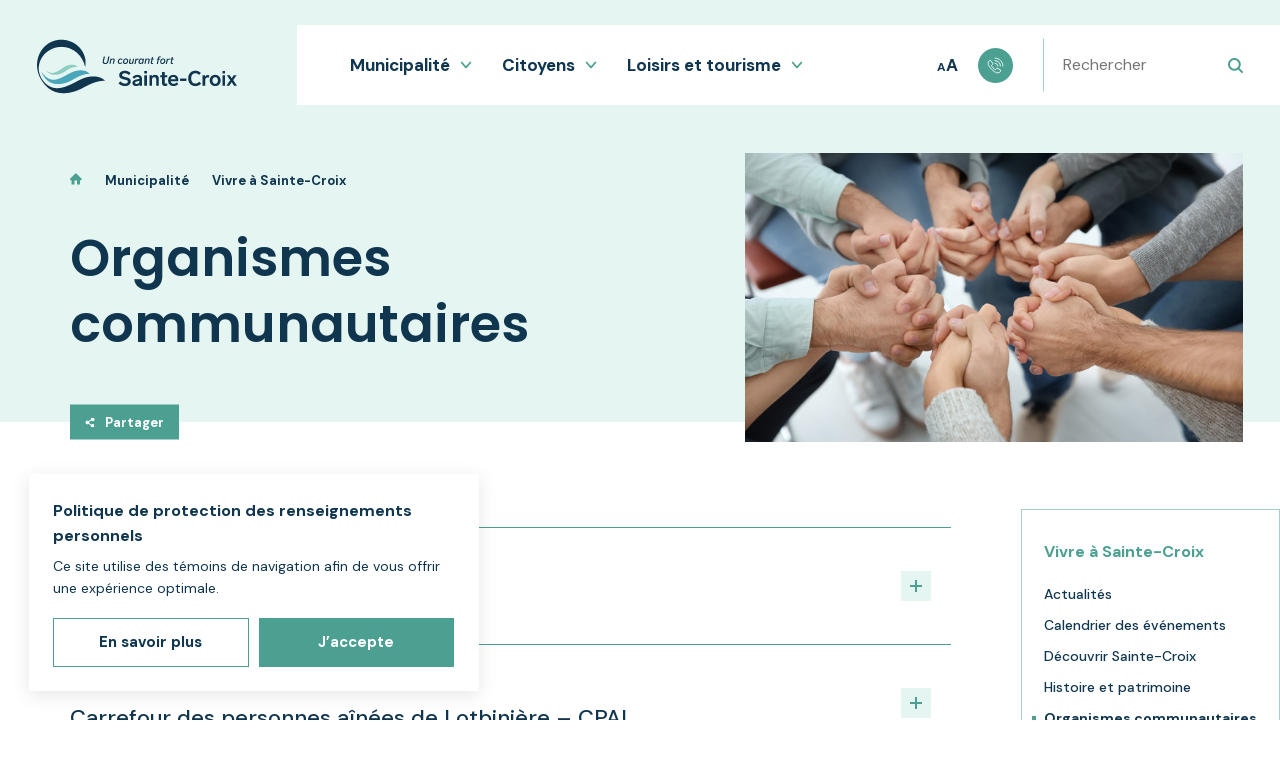

--- FILE ---
content_type: text/html; charset=UTF-8
request_url: https://saintecroix.ca/municipalite/vivre-a-sainte-croix/organismes-communautaires-1
body_size: 131027
content:
<!DOCTYPE html>
<html class="show-page-transition js-has-pseudo" lang="fr">
    <head>
         <!-- TITLE -->
    <title>Organismes communautaires | Municipalité de Sainte-Croix</title>
    <meta name="description" content="Consultez&#x20;la&#x20;page&#x20;&#x00AB;&#x20;Organismes&#x20;communautaires&#x20;&#x00BB;&#x20;sur&#x20;le&#x20;site&#x20;de&#x20;la&#x20;Municipalit&#x00E9;&#x20;de&#x20;Sainte-Croix." />

<!-- META -->
    <meta charset="UTF-8"/>
    <meta name="format-detection" content="telephone=no">
    <meta name="viewport" content="width=device-width, initial-scale=1, maximum-scale=5"/>
    <meta property="og:type" content="website" />
    <meta property="og:url" content="https://saintecroix.ca/municipalite/vivre-a-sainte-croix/organismes-communautaires-1" />
    <meta property="og:site_name" content="" />
    <meta property="og:image" content="/storage/app/media/.resized/af4/Organismes%20Commu_web-af4132db223a27346387a6d089e22ca7.jpeg" />
    <meta property="og:title" content="Organismes communautaires | Municipalité de Sainte-Croix" />
    <meta property="og:description" content="Consultez la page « Organismes communautaires » sur le site de la Municipalité de Sainte-Croix." />
    
<!-- FAVICON -->
    <link href="https://saintecroix.ca/themes/sainte-croix/assets/medias/images/favicon.png" rel="shortcut icon" type="image/x-icon"/>

<!-- CSS -->
    <link rel="stylesheet" href="https://saintecroix.ca/themes/sainte-croix/assets/dist/build.css">

    <!-- Google tag (gtag.js) -->
    <script async src="https://www.googletagmanager.com/gtag/js?id=G-3PE68GX75J"></script>
    <script>
        window.dataLayer = window.dataLayer || [];
        function gtag(){dataLayer.push(arguments);}
        gtag('js', new Date());

        gtag('config', 'G-3PE68GX75J');
    </script>
    </head>
    <body>

        <div class="page-transition">
    <div class="page-transition__container"></div>
</div>        <div class="c-overlay-cookies" data-overlay="cookies">
    <div class="c-overlay-cookies__container">
        <div class="c-overlay-cookies__content">
            <span class="c-overlay-cookies__title">Politique de protection des renseignements personnels</span>
            <p class="c-overlay-cookies__text">Ce site utilise des témoins de navigation afin de vous offrir une expérience optimale.</p>
        </div>
        <div class="c-overlay-cookies__buttons">
            <a class="c-overlay-cookies__button-find-out-more c-button c-button--empty-1" href="https://saintecroix.ca/municipalite/administration/politique-de-confidentialite">
                <span>En savoir plus</span>
            </a>
            <button class="c-overlay-cookies__button-accept c-button c-button--full-1 || js-overlay-cookies-button-accept js-close-overlay-cookies">
                <span>J’accepte</span>
            </button>
        </div>
    </div>
</div>


<script type="application/javascript">
  // Permet de créer un cookie
  function createCookie(name, value, days) {
    const date = new Date();
    date.setTime(date.getTime() + (days * 86400000));
    const expires = `expires=${date.toUTCString()}`;
    document.cookie = `${name}=${value};${expires};path=/`;
  }

  // Permet d'obtenir la valeur d'un cookie
  function getCookie(name) {
    const cookieName = `${name}=`;
    const cookieArray = document.cookie.split(';');

    for (let i = 0; i < cookieArray.length; i += 1) {
      let cookie = cookieArray[i];

      while (cookie.charAt(0) === ' ') {
        cookie = cookie.substring(1);
      }

      if (cookie.indexOf(cookieName) === 0) {
        return cookie.substring(cookieName.length, cookie.length);
      }
    }
    return null;
  }

  // Fonction gérant l'overlay cookies (overlay custom)
  // On n'utilise pas l'Observer et la classe Overlay pour assurer la compatibilité avec d'anciens sites.
  function overlayCookies() {
    if (getCookie('acceptCookies') !== 'true') {
      const html = document.querySelector('html');
      const overlay = document.querySelector('[data-overlay="cookies"]');
      const closeBtn = document.querySelector('.js-close-overlay-cookies');
      const acceptBtn = document.querySelector('.js-overlay-cookies-button-accept');
      const openDelay = 1000;
      const closeDuration = 800;

      // Fonction pour ouvrir l'overlay
      const open = () => {
        html.classList.add(`show-overlay-${overlay.dataset.overlay}`);
      };

      // Fonction pour fermer l'overlay
      const close = () => {
        html.classList.add(`closing-overlay-${overlay.dataset.overlay}`);

        setTimeout(() => {
          html.classList.remove(`show-overlay-${overlay.dataset.overlay}`, `closing-overlay-${overlay.dataset.overlay}`);
        }, closeDuration);
      };

      // Fonction pour accepter les cookies et créer le cookie 'acceptCookies' avec une expiration d'un an (365 jours)
      const acceptCookies = () => {
        createCookie('acceptCookies', 'true', 365);
      };

      // Ouvre l'overlay lors du chargement de la page avec un délai
      setTimeout(open, openDelay);

      // Event listener pour le bouton de fermeture et d'acceptation
      closeBtn.addEventListener('click', close);
      acceptBtn.addEventListener('click', acceptCookies);
    }
  }

  // Attendre le chargement du DOM pour appeler la fonction overlayCookies
  document.addEventListener("DOMContentLoaded", () => {
    overlayCookies();
  });
</script>

<style type="text/css">
    .c-overlay-cookies {
        --y-30: max(22px + (30 - 22) * ((100vw - 500px) / (1440 - 500)), 22px);
        --y-nus-25: max(20px + (25 - 20) * ((100vw - 500px) / (1440 - 500)), 20px);
        --y-nus-20: max(16px + (20 - 16) * ((100vw - 500px) / (1440 - 500)), 16px);
        --x-30: max(22px + (30 - 22) * ((100vw - 500px) / (1440 - 500)), 22px);
        --x-nus-25: max(22px + (25 - 22) * ((100vw - 500px) / (1440 - 500)), 22px);
    }

    .c-overlay-cookies {
        position: fixed;
        top: 0;
        right: 0;
        bottom: 0;
        left: 0;
        font-size: 10px;
        visibility: hidden;
        pointer-events: none;
        z-index: 110;
    }

    .c-overlay-cookies__container {
        position: absolute;
        bottom: var(--y-30);
        left: var(--x-30);
        width: 450px;
        padding: var(--y-nus-25) var(--x-nus-25);
        background-color: rgb(255, 255, 255);
        box-shadow: 0 4px 18px 0 rgba(0, 0, 0, 0.10);
        opacity: 0;
        pointer-events: none;
        transform: translateY(var(--y-30));
        transition: opacity 800ms cubic-bezier(0.76, 0, 0.24, 1), transform 800ms cubic-bezier(0.76, 0, 0.24, 1);
        will-change: transform;
    }

    @media screen and (max-width: 500px) {
        .c-overlay-cookies__container {
            width: calc(100% - (var(--x-30) * 2));
        }
    }

    .c-overlay-cookies__title {
        font-size: 1.6em;
        font-weight: 700;
        line-height: 1.6em;
        color: #10364F;
        font-family: "DM Sans", sans-serif;
    }

    @media screen and (max-width: 500px) {
        .c-overlay-cookies__title {
            font-size: 1.5em;
        }
    }

    @media screen and (max-width: 350px) {
        .c-overlay-cookies__title {
            font-size: 1.4em;
        }
    }

    .c-overlay-cookies__text {
        display: block;
        font-size: 1.4em;
        line-height: 1.6em;
        margin-top: 7px;
        color: #10364F;
        font-family: "DM Sans", sans-serif;
    }

    .c-overlay-cookies__buttons {
        display: flex;
        margin-top: var(--y-nus-20);
    }

    @media screen and (max-width: 450px) {
        .c-overlay-cookies__buttons {
            flex-direction: column;
        }
    }

    .c-overlay-cookies__button-find-out-more,
    .c-overlay-cookies__button-accept {
        justify-content: center;
        width: 50%;
        padding-top: 14px;
        padding-bottom: 14px;
    }

    @media screen and (max-width: 450px) {
        .c-overlay-cookies__button-find-out-more,
        .c-overlay-cookies__button-accept {
            width: 100%;
        }
    }

    .c-overlay-cookies__button-find-out-more {
        /* Ajoutez les styles nécessaires ici */
        margin-right: 10px;
    }

    @media screen and (max-width: 450px) {
        .c-overlay-cookies__button-find-out-more {
            margin-right: 0;
            margin-bottom: 10px;
        }
    }

    .c-overlay-cookies__button-accept {
        /* Ajoutez les styles nécessaires ici */
    }


    /* OVERLAY VISIBLE */
    .show-overlay-cookies .c-overlay-cookies {
        visibility: visible;
    }

    .show-overlay-cookies .c-overlay-cookies__container {
        opacity: 1;
        pointer-events: all;
        transform: none;
    }


    /* OVERLAY QUI FERME */
    .show-overlay-cookies.closing-overlay-cookies .c-overlay-cookies__container {
        opacity: 0;
        transform: translateY(var(--y-30));
    }
</style>
        <div data-namespace="standard">
            <div data-scroller-destination="back-to-top"></div>

                        <header class="c-header">
    <div class="c-header__container || js-scrollfire scrollfire-fade-down" style="--scrollfire-delay: 700ms">
        <div class="c-header__logo-item">
            <a class="c-header__logo-link" href="https://saintecroix.ca">
                <svg class="c-header__logo-svg">
                    <use xlink:href="https://saintecroix.ca/themes/sainte-croix/assets/medias/images/icons/symbols.svg#logo-sainte-croix-slogan"></use>
                </svg>
            </a>
        </div>
        <div class="c-header__box-item">
            <div class="c-header__group">
                <div class="c-header__links-container">
                                <div class="c-header__link-container">
    <button class="c-header-button" data-overlay-trigger="dropdown" data-section="municipalite" type="button">
        <span class="c-header-button__text">Municipalité</span>
        <svg class="c-header-button__svg">
            <use xlink:href="https://saintecroix.ca/themes/sainte-croix/assets/medias/images/icons/symbols.svg#ico-pointer"></use>
        </svg>
    </button>
</div>
<div class="c-header__link-container">
    <button class="c-header-button" data-overlay-trigger="dropdown" data-section="citoyens" type="button">
        <span class="c-header-button__text">Citoyens</span>
        <svg class="c-header-button__svg">
            <use xlink:href="https://saintecroix.ca/themes/sainte-croix/assets/medias/images/icons/symbols.svg#ico-pointer"></use>
        </svg>
    </button>
</div>
<div class="c-header__link-container">
    <button class="c-header-button" data-overlay-trigger="dropdown" data-section="loisirs-et-culture" type="button">
        <span class="c-header-button__text">Loisirs et tourisme</span>
        <svg class="c-header-button__svg">
            <use xlink:href="https://saintecroix.ca/themes/sainte-croix/assets/medias/images/icons/symbols.svg#ico-pointer"></use>
        </svg>
    </button>
</div>
                    </div>
                <div class="c-header__sizes-and-contact">
                    <button class="c-accessibility-typography-sizes || js-accessibility-typography-sizes">
    <span class="c-accessibility-typography-sizes__container">
        <span class="c-accessibility-typography-sizes__a c-accessibility-typography-sizes__a--small" data-a="10">A</span>
        <span class="c-accessibility-typography-sizes__a c-accessibility-typography-sizes__a--big" data-a="11">A</span>
    </span>
</button>                    <div class="c-header__contact-link-container">
                        <a class="c-header__contact-link" href="https://saintecroix.ca/nous-joindre" title="Nous joindre">
                            <svg class="c-header__contact-svg">
                                <use xlink:href="https://saintecroix.ca/themes/sainte-croix/assets/medias/images/icons/symbols.svg#ico-phone"></use>
                            </svg>
                        </a>
                    </div>
                </div>
            </div>
            <form class="c-header__search-field-container" action="https://saintecroix.ca/recherche" id="searchHeader">
                <div class="c-small-search-field">
                    <div class="c-small-search-field__container">
                        <input class="c-small-search-field__field || js-search-input" data-clear-input="search" data-clear-input-and-focus="search" id="form-search-input" name="q" value="" type="search" placeholder="Rechercher">
                        <button class="c-small-search-field__x" data-clear-input-button="search" data-clear-input-and-focus-button="search" type="button"></button>
                        <button class="c-small-search-field__submit || js-search-button" type="submit" id="form-search_button" >
                            <svg class="c-small-search-field__svg">
                                <use xlink:href="https://saintecroix.ca/themes/sainte-croix/assets/medias/images/icons/symbols.svg#ico-search"></use>
                            </svg>
                        </button>
                    </div>
                </div>
            </form>
            <div class="c-header__search-button-container">
                <button class="c-header__search-button" data-overlay-toggle="search">
                    <svg class="c-header__search-button-svg">
                        <use xlink:href="https://saintecroix.ca/themes/sainte-croix/assets/medias/images/icons/symbols.svg#ico-search"></use>
                    </svg>
                    <div class="c-header__search-button-x"></div>
                </button>
            </div>
            <div class="c-header__menu-button-container">
                <button class="c-menu-button" data-overlay-toggle="mobile-menu" title="Menu">
                    <span class="c-menu-button__lines">
                        <span class="c-menu-button__line c-menu-button__line--1"></span>
                        <span class="c-menu-button__line c-menu-button__line--2"></span>
                        <span class="c-menu-button__line c-menu-button__line--3"></span>
                        <span class="c-menu-button__line c-menu-button__line--4"></span>
                    </span>
                </button>
            </div>
        </div>
    </div>
</header>            <div class="o-layout">
        <div class="o-layout">
    <div class="o-layout__section o-layout__section--page-banner">
        <div class="c-page-banner || js-scrollfire scrollfire-fade-up" style="--scrollfire-delay: 500ms">
            <div class="c-page-banner__container">
                <div class="c-page-banner__grid">
                    <div class="c-page-banner__content-item">
                        <div class="c-page-banner__breadcrumb-container">
                            <div class="c-breadcrumb">
    <div class="c-breadcrumb__list">
        <div class="c-breadcrumb__item">
            <a class="c-breadcrumb__text c-breadcrumb__text--link" href="https://saintecroix.ca">
                <svg class="c-breadcrumb__svg">
                    <use xlink:href="https://saintecroix.ca/themes/sainte-croix/assets/medias/images/icons/symbols.svg#ico-home"></use>
                </svg>
            </a>
        </div>
                    <div class="c-breadcrumb__item">
                                <span class="c-breadcrumb__text ">Municipalité</span>
                            </div>
                    <div class="c-breadcrumb__item">
                                    <a class="c-breadcrumb__text c-breadcrumb__text--link" href="/municipalite/vivre-a-sainte-croix">Vivre à Sainte-Croix</a>
                            </div>
            </div>
</div>                        </div>
                        <div class="c-page-banner__title-container">
                            <h1 class="c-huge-title" data-character-count="55:0-40,50:41-70,45:71-100">Organismes communautaires</h1>
                        </div>
                    </div>
                                            <div class="c-page-banner__image-item">
                                                        <div class="c-page-banner__picture-container">
                                <picture class="c-page-banner__picture">
                                    <img class="c-page-banner__img" src="/storage/app/media/.resized/2d6/Organismes%20Commu_web-2d63e83b08a7e1291fb7ec2adec9da00.jpeg" alt="">
                                </picture>
                            </div>
                        </div>
                                    </div>
                <div class="c-page-banner__share-button-container">
                    <button class="c-share-button c-share-button--style-2 || js-open-overlay-share" type="button">
                        <svg class="c-share-button__svg" role="img">
                            <use xlink:href="https://saintecroix.ca/themes/sainte-croix/assets/medias/images/icons/symbols.svg#ico-share"></use>
                        </svg>
                        <span class="c-share-button__text">Partager</span>
                    </button>
                </div>
            </div>
        </div>
    </div>

    <div class="o-layout__grid o-layout__grid--page || js-scrollfire scrollfire-fade-up" style="--scrollfire-delay: 900ms">
        <div class="o-layout__grid-item o-layout__grid-item--page">
            <div class="o-layout__sections">

                
                
                
                                    <section class="o-layout__section">
    <div class="o-layout__sub-section || js-scrollfire scrollfire-fade-up">
        <div class="o-layout__wrapper">
            <div class="o-container || js-accordions">
                        <div class="o-layout__sub-section || js-scrollfire scrollfire-fade-up">
                <div class="o-layout__wrapper">
                    <div class="o-container || js-accordions">
                                                    <div class="c-rubric-card || js-accordion" id="accordion-aide-alimentaire-lotbiniere">
    <div class="c-rubric-card__header || js-accordion-toggle">
                <div class="c-rubric-card__text">
                            <span class="c-rubric-card__surtitle">Améliore la qualité de vie et favorise l&#039;inclusion sociale</span>
                        <h2 class="c-rubric-card__title">Aide Alimentaire Lotbinière</h2>
        </div>
        <div class="c-rubric-card__plus-container">
            <div class="c-rubric-card__plus || o-plus"></div>
        </div>
    </div>
    <div class="c-rubric-card__content || js-accordion-content">
        <div class="c-rubric-card__transition">
                            <div class="c-rubric-card__cms-content">
                    <div class="s-cms-content s-cms-content--rubric || js-cms-content">
                        <p class="MW5IWV" data-hook="bgLayers"><img src="/storage/app/media/uploaded-files/1739769115709.png" style="width: 346px;" class="fr-fic fr-dib fr-fil" data-result="success"></p>

<p class="MW5IWV" data-hook="bgLayers" id="bgLayers_comp-lc0umdw1"><span class="wixui-rich-text__text"><span class="wixui-rich-text__text"><span class="CSS1Compat wixui-rich-text__text">﻿</span>La mission d’</span></span><a href="https://www.aidealimentairelotbiniere.org/" rel="noopener noreferrer" target="_blank"><span class="wixui-rich-text__text"><span class="wixui-rich-text__text">Aide Alimentaire Lotbinière</span></span></a><span class="wixui-rich-text__text"><span class="wixui-rich-text__text">&nbsp;est d’être le chef de file sur le territoire de la&nbsp;</span></span><a href="https://www.mrclotbiniere.org/" rel="noopener noreferrer" target="_blank"><span class="wixui-rich-text__text"><span class="wixui-rich-text__text">MRC de Lotbinière</span></span></a><span class="wixui-rich-text__text"><span class="wixui-rich-text__text">&nbsp;en ce qui concerne l'offre de services de soutien en matière de sécurité alimentaire pour les individus et les familles en situation de précarité, vivant sur le territoire de la MRC, et ce, afin d'améliorer de façon significative leur qualité de vie et de favoriser leur inclusion sociale.</span></span></p>
<div class="emphasis">

	<h4><span class="wixui-rich-text__text"><span class="wixui-rich-text__text">Coordonnées</span></span></h4>

	<p>246, rue du Parc,
		<br>Laurier-Station G0S 1N0
		<br>Lundi au vendredi 8 h à 16 h</p>

	<p><span class="wixui-rich-text__text"><span class="wixui-rich-text__text"><strong>Téléphone&nbsp;</strong>: 418 728-4201, poste 1<br class="wixui-rich-text__text"><span class="wixui-rich-text__text"><strong>Courriel&nbsp;</strong>: <a class="wixui-rich-text__text" href="mailto:coordination@aidealimentairelotbiniere.org">coordination@aidealimentairelotbiniere.org</a></span>&nbsp;</span></span></p>

	<p><a class="primary-button" href="https://www.aidealimentairelotbiniere.org/" rel="noopener noreferrer" target="_blank"><span class="wixui-rich-text__text"><span class="wixui-rich-text__text">Site Internet</span></span></a>&nbsp; &nbsp;<a class="secondary-button" href="https://www.facebook.com/AideAlimentaireLobiniere" rel="noopener noreferrer" target="_blank">Page Facebook</a></p>
</div>
                    </div>
                </div>
                                                <div class="c-rubric-card__share">
                <button class="c-share-button c-share-button--style-1 || js-open-overlay-share" data-rubric="aide-alimentaire-lotbiniere" type="button">
                    <span class="c-share-button__svg-container">
                        <svg class="c-share-button__svg" role="img">
                            <use xlink:href="https://saintecroix.ca/themes/sainte-croix/assets/medias/images/icons/symbols.svg#ico-share"></use>
                        </svg>
                    </span>
                    <span class="c-share-button__text">Partager</span>
                </button>
            </div>
        </div>
    </div>
</div>                                                    <div class="c-rubric-card || js-accordion" id="accordion-carrefour-des-personnes-ainees-de-lotbiniere-cpal">
    <div class="c-rubric-card__header || js-accordion-toggle">
                <div class="c-rubric-card__text">
                            <span class="c-rubric-card__surtitle">Offre des activités et des services</span>
                        <h2 class="c-rubric-card__title">Carrefour des personnes aînées de Lotbinière – CPAL</h2>
        </div>
        <div class="c-rubric-card__plus-container">
            <div class="c-rubric-card__plus || o-plus"></div>
        </div>
    </div>
    <div class="c-rubric-card__content || js-accordion-content">
        <div class="c-rubric-card__transition">
                            <div class="c-rubric-card__cms-content">
                    <div class="s-cms-content s-cms-content--rubric || js-cms-content">
                        <p><img src="/storage/app/media/loisirs-et-tourisme/culture-et-vie-collective/organismes-communautaires/cpal.png" style="width: 213px;" class="fr-fic fr-dib fr-fil"></p>

<p>Le <a href="https://www.cpalotbiniere.com/nous-joindre-cpa-lotbiniere" rel="noopener noreferrer" target="_blank">Carrefour des personnes aînées de Lotbinière</a> est un organisme qui offre de multiples services et activités aux personnes aînées grâce à un bénévolat bien organisé dans la communauté. Nous regroupons des bénévoles dans les 18 municipalités de la <a href="https://www.regionlotbiniere.com/" rel="noopener noreferrer" target="_blank">MRC de Lotbinière</a>.</p>
<div class="emphasis">

	<h4>Coordonnées</h4>

	<p>1000, boulevard Saint-Joseph
		<br>Saint-Flavien (Québec) &nbsp;G0S 2M0</p>

	<p><strong>Téléphone&nbsp;</strong>: <a href="tel:4187284825" rel="noopener noreferrer" target="_blank">418 728-4825</a>
		<br><strong>Sans frais&nbsp;</strong>: <a href="tel:18667284825" rel="noopener noreferrer" target="_blank">1 866 728-4825</a>
		<br><strong>Courriel&nbsp;</strong>: <a href="mailto:info@cpalotbiniere.com">info@cpalotbiniere.com</a></p>

	<p><a class="primary-button" href="https://www.regionlotbiniere.com/" rel="noopener noreferrer" target="_blank">Site Internet</a>&nbsp; &nbsp; <a class="secondary-button" href="https://www.facebook.com/CPALotbiniere/" rel="noopener noreferrer" target="_blank">Page Facebook</a></p>
</div>
                    </div>
                </div>
                                                <div class="c-rubric-card__share">
                <button class="c-share-button c-share-button--style-1 || js-open-overlay-share" data-rubric="carrefour-des-personnes-ainees-de-lotbiniere-cpal" type="button">
                    <span class="c-share-button__svg-container">
                        <svg class="c-share-button__svg" role="img">
                            <use xlink:href="https://saintecroix.ca/themes/sainte-croix/assets/medias/images/icons/symbols.svg#ico-share"></use>
                        </svg>
                    </span>
                    <span class="c-share-button__text">Partager</span>
                </button>
            </div>
        </div>
    </div>
</div>                                                    <div class="c-rubric-card || js-accordion" id="accordion-carrefour-emploi-lotbiniere">
    <div class="c-rubric-card__header || js-accordion-toggle">
                <div class="c-rubric-card__text">
                            <span class="c-rubric-card__surtitle">Favorise l&#039;intégration sociale et économique</span>
                        <h2 class="c-rubric-card__title">Carrefour emploi Lotbinière</h2>
        </div>
        <div class="c-rubric-card__plus-container">
            <div class="c-rubric-card__plus || o-plus"></div>
        </div>
    </div>
    <div class="c-rubric-card__content || js-accordion-content">
        <div class="c-rubric-card__transition">
                            <div class="c-rubric-card__cms-content">
                    <div class="s-cms-content s-cms-content--rubric || js-cms-content">
                        <p><img src="/storage/app/media/loisirs-et-tourisme/culture-et-vie-collective/organismes-communautaires/CEL.jpg" style="width: 237px;" class="fr-fic fr-dib fr-fil"></p>

<p>Depuis 1996, le <a href="https://www.carrefouremploilotbiniere.com/" rel="noopener noreferrer" target="_blank">Carrefour emploi Lotbinière</a> a comme mission d’offrir des services visant à favoriser l’intégration sociale et économique des résidents de la <a href="https://www.regionlotbiniere.com/" rel="noopener noreferrer" target="_blank">MRC de Lotbinière</a>, en les accompagnant dans leur cheminement vers l’emploi. Il fait partie du <a href="https://www.rcjeq.org/" rel="noopener noreferrer" target="_blank">Réseau des Carrefours jeunesse-emploi du Québec</a>.</p>

<p>Le Carrefour emploi Lotbinière soutient également les personnes immigrantes dans leur accueil, intégration et rétention dans la MRC de Lotbinière.</p>
<div class="emphasis">

	<h4>Coordonnées</h4>

	<p>1159, rue Principale
		<br>Saint-Agapit (Québec) &nbsp;G0S 1Z0</p>

	<p><strong>Téléphone&nbsp;</strong>: <a href="tel:4188888855" rel="noopener noreferrer" target="_blank">418 888-8855</a>
		<br><strong>Courriel&nbsp;</strong>:&nbsp;<a href="mailto:info@carrefouremploilotbiniere.com">info@carrefouremploilotbiniere.com</a></p>

	<p><a class="primary-button" href="https://www.carrefouremploilotbiniere.com/" rel="noopener noreferrer" target="_blank">Site Internet</a>&nbsp; &nbsp; &nbsp;<a class="secondary-button" href="https://www.facebook.com/CarrefouremploiLotbiniere" rel="noopener noreferrer" target="_blank">Page Facebook</a></p>
</div>
                    </div>
                </div>
                                                <div class="c-rubric-card__share">
                <button class="c-share-button c-share-button--style-1 || js-open-overlay-share" data-rubric="carrefour-emploi-lotbiniere" type="button">
                    <span class="c-share-button__svg-container">
                        <svg class="c-share-button__svg" role="img">
                            <use xlink:href="https://saintecroix.ca/themes/sainte-croix/assets/medias/images/icons/symbols.svg#ico-share"></use>
                        </svg>
                    </span>
                    <span class="c-share-button__text">Partager</span>
                </button>
            </div>
        </div>
    </div>
</div>                                                    <div class="c-rubric-card || js-accordion" id="accordion-corporation-de-developpement-communautaire-de-lotbiniere-cdc-lotbiniere">
    <div class="c-rubric-card__header || js-accordion-toggle">
                <div class="c-rubric-card__text">
                            <span class="c-rubric-card__surtitle">Accompagne et supporte les organismes</span>
                        <h2 class="c-rubric-card__title">Corporation de Développement Communautaire de Lotbinière - CDC Lotbinière</h2>
        </div>
        <div class="c-rubric-card__plus-container">
            <div class="c-rubric-card__plus || o-plus"></div>
        </div>
    </div>
    <div class="c-rubric-card__content || js-accordion-content">
        <div class="c-rubric-card__transition">
                            <div class="c-rubric-card__cms-content">
                    <div class="s-cms-content s-cms-content--rubric || js-cms-content">
                        <p><img src="/storage/app/media/loisirs-et-tourisme/culture-et-vie-collective/organismes-communautaires/cdc.png" style="width: 214px;" class="fr-fic fr-dib fr-fil"></p>

<p>La <a href="https://www.cdclotbiniere.org/" rel="noopener noreferrer" target="_blank">CDC</a> a pour mission d’assurer l’atteinte du plein potentiel du développement social, communautaire et socioéconomique par de la concertation du milieu, de l’information et de la référence aux citoyens. Elle accompagne et supporte les organismes communautaires autonomes. La participation citoyenne active et les partenariats à des projets rassembleurs ainsi que la représentation auprès des décideurs font partie de ses façons de faire.</p>
<div class="emphasis">

	<h4>Coordonnées</h4>

	<p>179, boulevard Laurier
		<br>Laurier-Station (Québec) &nbsp;G0S 1N0</p>

	<p><strong>Téléphone&nbsp;</strong>: <a href="tel:4184150646" rel="noopener noreferrer" target="_blank">418 415-0646</a>
		<a href="mailto:liaison@cdclotbiniere.org"></a>
		<br><strong>Courriel&nbsp;</strong>:&nbsp;<a href="mailto:liaison@cdclotbiniere.org">liaison@cdclotbiniere.org</a></p>

	<p><a class="primary-button" href="https://www.cdclotbiniere.org/" rel="noopener noreferrer" target="_blank">Site Internet</a>&nbsp; &nbsp; <a class="secondary-button" href="https://www.facebook.com/CDCLotbiniere" rel="noopener noreferrer" target="_blank">Page Facebook</a></p>
</div>
                    </div>
                </div>
                                                <div class="c-rubric-card__share">
                <button class="c-share-button c-share-button--style-1 || js-open-overlay-share" data-rubric="corporation-de-developpement-communautaire-de-lotbiniere-cdc-lotbiniere" type="button">
                    <span class="c-share-button__svg-container">
                        <svg class="c-share-button__svg" role="img">
                            <use xlink:href="https://saintecroix.ca/themes/sainte-croix/assets/medias/images/icons/symbols.svg#ico-share"></use>
                        </svg>
                    </span>
                    <span class="c-share-button__text">Partager</span>
                </button>
            </div>
        </div>
    </div>
</div>                                                    <div class="c-rubric-card || js-accordion" id="accordion-centre-femmes-de-lotbiniere">
    <div class="c-rubric-card__header || js-accordion-toggle">
                <div class="c-rubric-card__text">
                            <span class="c-rubric-card__surtitle">Améliore les conditions et la qualité de vie</span>
                        <h2 class="c-rubric-card__title">Centre-femmes de Lotbinière</h2>
        </div>
        <div class="c-rubric-card__plus-container">
            <div class="c-rubric-card__plus || o-plus"></div>
        </div>
    </div>
    <div class="c-rubric-card__content || js-accordion-content">
        <div class="c-rubric-card__transition">
                            <div class="c-rubric-card__cms-content">
                    <div class="s-cms-content s-cms-content--rubric || js-cms-content">
                        <p><img src="/storage/app/media/loisirs-et-tourisme/culture-et-vie-collective/organismes-communautaires/cfl.png" style="width: 126px;" class="fr-fic fr-dib fr-fil"></p>

<p>Depuis plus de 38 ans, le <a href="https://www.cflotbiniere.org/" rel="noopener noreferrer" target="_blank"><span color="" style="color: rgb(0, 0, 0); font-family: -apple-system, BlinkMacSystemFont, ;">Centre-femmes de Lotbinière</span></a><em>&nbsp;</em>change la vie des femmes de Lotbinière. Le Centre est un lieu de rencontre, d’information, d’échange, d’entraide, de formation et d’action pour améliorer les conditions et la qualité de vie des femmes.</p>
<div class="emphasis">

	<h4>Coordonnées</h4>

	<p>139, rue Principale
		<br>Saint-Flavien (Québec) &nbsp;G0S 2M0</p>

	<p><strong>Téléphone </strong>: <a href="tel:4187284402" rel="noopener noreferrer" target="_blank">418 728-4402</a>
		<a href="mailto:info@cflotbiniere.org"></a>
		<br><strong>Courriel </strong>:&nbsp;<a href="mailto:info@cflotbiniere.org">info@cflotbiniere.org</a></p>

	<p><a class="primary-button" href="https://www.cflotbiniere.org/" rel="noopener noreferrer" target="_blank">Site Internet</a>&nbsp; &nbsp; &nbsp;<a class="secondary-button" href="https://www.facebook.com/cflotbiniere" rel="noopener noreferrer" target="_blank">Page Facebook</a></p>
</div>
                    </div>
                </div>
                                                <div class="c-rubric-card__share">
                <button class="c-share-button c-share-button--style-1 || js-open-overlay-share" data-rubric="centre-femmes-de-lotbiniere" type="button">
                    <span class="c-share-button__svg-container">
                        <svg class="c-share-button__svg" role="img">
                            <use xlink:href="https://saintecroix.ca/themes/sainte-croix/assets/medias/images/icons/symbols.svg#ico-share"></use>
                        </svg>
                    </span>
                    <span class="c-share-button__text">Partager</span>
                </button>
            </div>
        </div>
    </div>
</div>                                                    <div class="c-rubric-card || js-accordion" id="accordion-entraide-ste-croix">
    <div class="c-rubric-card__header || js-accordion-toggle">
                <div class="c-rubric-card__text">
                            <span class="c-rubric-card__surtitle">Favorise la réinsertion sociale et le mieux-être</span>
                        <h2 class="c-rubric-card__title">Entraide Ste-Croix</h2>
        </div>
        <div class="c-rubric-card__plus-container">
            <div class="c-rubric-card__plus || o-plus"></div>
        </div>
    </div>
    <div class="c-rubric-card__content || js-accordion-content">
        <div class="c-rubric-card__transition">
                            <div class="c-rubric-card__cms-content">
                    <div class="s-cms-content s-cms-content--rubric || js-cms-content">
                        <p><img src="/storage/app/media/loisirs-et-tourisme/culture-et-vie-collective/organismes-communautaires/entraide.jpg" style="width: 113px;" class="fr-fic fr-dib fr-fil"></p>

<p><a href="https://www.facebook.com/profile.php?id=100017295066211" rel="noopener noreferrer" target="_blank">Entraide Ste-Croix</a> est un organisme d’économie sociale écoresponsable. Il contribue à favoriser la réinsertion sociale de personnes rencontrant des difficultés et au mieux-être des personnes en situation de pauvreté en vendant des produits à bas prix. Il contribue aussi à sensibiliser la population à la protection de l’environnement en favorisant la réduction, la réutilisation et le recyclage des produits textiles et domestiques (vêtements, jeux, livres, meubles, etc.).</p>
<div class="emphasis">

	<h4>Coordonnées</h4>

	<p>6175, rue Principale
		<br>Sainte-Croix (Québec) &nbsp;G0S 2H0</p>

	<p><strong>Téléphone </strong>: <a href="tel:4189263888" rel="noopener noreferrer" target="_blank">418 926-3888</a>
		<a href="mailto:entraidestecroix@videotron.ca"></a>
		<br><strong>Courriel </strong>:&nbsp;<a href="mailto:entraidestecroix@videotron.ca">entraidestecroix@videotron.ca</a></p>

	<p><a class="primary-button" href="https://www.facebook.com/profile.php?id=100017295066211" rel="noopener noreferrer" target="_blank">Page Facebook</a></p>
</div>
                    </div>
                </div>
                                                <div class="c-rubric-card__share">
                <button class="c-share-button c-share-button--style-1 || js-open-overlay-share" data-rubric="entraide-ste-croix" type="button">
                    <span class="c-share-button__svg-container">
                        <svg class="c-share-button__svg" role="img">
                            <use xlink:href="https://saintecroix.ca/themes/sainte-croix/assets/medias/images/icons/symbols.svg#ico-share"></use>
                        </svg>
                    </span>
                    <span class="c-share-button__text">Partager</span>
                </button>
            </div>
        </div>
    </div>
</div>                                                    <div class="c-rubric-card || js-accordion" id="accordion-fadoq-les-joyeux-pionniers-de-ste-croix">
    <div class="c-rubric-card__header || js-accordion-toggle">
                <div class="c-rubric-card__text">
                            <span class="c-rubric-card__surtitle">Améliore et conserve la qualité de vie des aînés</span>
                        <h2 class="c-rubric-card__title">FADOQ - Les Joyeux Pionniers de Ste-Croix</h2>
        </div>
        <div class="c-rubric-card__plus-container">
            <div class="c-rubric-card__plus || o-plus"></div>
        </div>
    </div>
    <div class="c-rubric-card__content || js-accordion-content">
        <div class="c-rubric-card__transition">
                            <div class="c-rubric-card__cms-content">
                    <div class="s-cms-content s-cms-content--rubric || js-cms-content">
                        <p><img src="/storage/app/media/loisirs-et-tourisme/culture-et-vie-collective/organismes-communautaires/fadoq-logo.jpg" style="width: 141px;" class="fr-fic fr-dib fr-fil"></p>

<p>Fort de ses 550 000 membres, le <a href="https://www.fadoq.ca/reseau/" rel="noopener noreferrer" target="_blank">Réseau FADOQ</a> est le plus grand organisme d’aînés au Canada. Il rassemble et représente les personnes de 50 ans et plus dans le but d’améliorer et de conserver leur qualité de vie.</p>
<div class="emphasis">

	<h4>Coordonnées</h4>

	<p><strong>Les Joyeux Pionniers de Ste-Croix</strong></p>

	<p>Lise Roy, présidente</p>

	<p><strong>Courriel :</strong> <a href="mailto:stecroix@fadoq-quebec.qc.ca">stecroix@fadoq-quebec.qc.ca&nbsp;</a>
		<br><strong>Téléphone :</strong>&nbsp; <a href="tel:4187572099" rel="noopener noreferrer" target="_blank">418 757-2099</a></p>

	<p><a class="primary-button" href="https://www.facebook.com/profile.php?id=100004448388207" rel="noopener noreferrer" target="_blank">Page Facebook</a>&nbsp; &nbsp;<a class="secondary-button" href="https://www.fadoq.ca/quebec-et-chaudiere-appalaches/" rel="noopener noreferrer" target="_blank">Site Internet de la FADOQ</a></p>
</div>
                    </div>
                </div>
                                                <div class="c-rubric-card__share">
                <button class="c-share-button c-share-button--style-1 || js-open-overlay-share" data-rubric="fadoq-les-joyeux-pionniers-de-ste-croix" type="button">
                    <span class="c-share-button__svg-container">
                        <svg class="c-share-button__svg" role="img">
                            <use xlink:href="https://saintecroix.ca/themes/sainte-croix/assets/medias/images/icons/symbols.svg#ico-share"></use>
                        </svg>
                    </span>
                    <span class="c-share-button__text">Partager</span>
                </button>
            </div>
        </div>
    </div>
</div>                                                    <div class="c-rubric-card || js-accordion" id="accordion-maison-de-la-famille-de-lotbiniere">
    <div class="c-rubric-card__header || js-accordion-toggle">
                <div class="c-rubric-card__text">
                            <span class="c-rubric-card__surtitle">Contribue à l&#039;enrichissement parental</span>
                        <h2 class="c-rubric-card__title">Maison de la famille de Lotbinière</h2>
        </div>
        <div class="c-rubric-card__plus-container">
            <div class="c-rubric-card__plus || o-plus"></div>
        </div>
    </div>
    <div class="c-rubric-card__content || js-accordion-content">
        <div class="c-rubric-card__transition">
                            <div class="c-rubric-card__cms-content">
                    <div class="s-cms-content s-cms-content--rubric || js-cms-content">
                        <p><img src="/storage/app/media/loisirs-et-tourisme/culture-et-vie-collective/organismes-communautaires/maison-famille.png" style="width: 300px;" class="fr-fic fr-dib fr-fil"></p>

<p>Sa mission est de contribuer à « l'enrichissement parental » pour favoriser l'épanouissement des enfants en valorisant et en accompagnant les parents avec une vision « pro-parents » et en reconnaissant les grands-parents.</p>
<div class="emphasis">

	<h4>Coordonnées</h4>

	<p>81, rue Rousseau
		<br>Saint-Apollinaire (Québec) &nbsp;G0S 1E0</p>

	<p><strong>Téléphone</strong> : <a href="tel:4188813486" rel="noopener noreferrer" target="_blank">418 881-3486</a>
		<br><strong>Courriel </strong>:&nbsp;<a href="mailto:maisonfamillelotbiniere@telus.net">maisonfamillelotbiniere@telus.net</a></p>

	<p><a class="primary-button" href="https://www.maisonfamillelotbiniere.com/" rel="noopener noreferrer" target="_blank">Site Internet</a>&nbsp; &nbsp; &nbsp; <a class="secondary-button" href="https://www.facebook.com/maisondelafamilledelotbiniere" rel="noopener noreferrer" target="_blank">Page Facebook</a></p>
</div>
                    </div>
                </div>
                                                <div class="c-rubric-card__share">
                <button class="c-share-button c-share-button--style-1 || js-open-overlay-share" data-rubric="maison-de-la-famille-de-lotbiniere" type="button">
                    <span class="c-share-button__svg-container">
                        <svg class="c-share-button__svg" role="img">
                            <use xlink:href="https://saintecroix.ca/themes/sainte-croix/assets/medias/images/icons/symbols.svg#ico-share"></use>
                        </svg>
                    </span>
                    <span class="c-share-button__text">Partager</span>
                </button>
            </div>
        </div>
    </div>
</div>                                                    <div class="c-rubric-card || js-accordion" id="accordion-obv-du-chene-organisme-de-bassins-versants">
    <div class="c-rubric-card__header || js-accordion-toggle">
                <div class="c-rubric-card__text">
                            <span class="c-rubric-card__surtitle">Améliore la qualité de l&#039;eau</span>
                        <h2 class="c-rubric-card__title">OBV du Chêne (organisme de bassins versants)</h2>
        </div>
        <div class="c-rubric-card__plus-container">
            <div class="c-rubric-card__plus || o-plus"></div>
        </div>
    </div>
    <div class="c-rubric-card__content || js-accordion-content">
        <div class="c-rubric-card__transition">
                            <div class="c-rubric-card__cms-content">
                    <div class="s-cms-content s-cms-content--rubric || js-cms-content">
                        <p><img src="/storage/app/media/loisirs-et-tourisme/culture-et-vie-collective/organismes-communautaires/obv-big-noir.png" style="width: 207px;" class="fr-fic fr-dib fr-fil"></p>

<p>L'organisme est une table de concertation regroupant différents intervenants concernés par la ressource EAU. Il a pour mission d’améliorer la qualité de l’eau en préservant les fonctions écologiques des écosystèmes de son territoire.</p>
<div class="emphasis">

	<h4>Coordonnées</h4>

	<p>6375, rue Garneau
		<br>Sainte-Croix (Québec) &nbsp;G0S 2H0</p>

	<p><strong>Téléphone </strong>: <a href="tel:4189263407" rel="noopener noreferrer" target="_blank">418 926-3407</a>
		<br><strong>Courriel </strong>:&nbsp;<a href="mailto:info@obvduchene.org">info@obvduchene.org</a></p>

	<p><a class="primary-button" href="http://www.obvduchene.org/" rel="noopener noreferrer" target="_blank">Site Internet</a>&nbsp; &nbsp; &nbsp;<a class="secondary-button" href="https://www.facebook.com/obvduchene/" rel="noopener noreferrer" target="_blank">Page Facebook</a></p>
</div>
                    </div>
                </div>
                                                <div class="c-rubric-card__share">
                <button class="c-share-button c-share-button--style-1 || js-open-overlay-share" data-rubric="obv-du-chene-organisme-de-bassins-versants" type="button">
                    <span class="c-share-button__svg-container">
                        <svg class="c-share-button__svg" role="img">
                            <use xlink:href="https://saintecroix.ca/themes/sainte-croix/assets/medias/images/icons/symbols.svg#ico-share"></use>
                        </svg>
                    </span>
                    <span class="c-share-button__text">Partager</span>
                </button>
            </div>
        </div>
    </div>
</div>                                                    <div class="c-rubric-card || js-accordion" id="accordion-regroupement-des-jeunes-de-lotbiniere-rjl">
    <div class="c-rubric-card__header || js-accordion-toggle">
                <div class="c-rubric-card__text">
                            <span class="c-rubric-card__surtitle">Forme des citoyens critiques, actifs et responsables</span>
                        <h2 class="c-rubric-card__title">Regroupement des jeunes de Lotbinière – RJL</h2>
        </div>
        <div class="c-rubric-card__plus-container">
            <div class="c-rubric-card__plus || o-plus"></div>
        </div>
    </div>
    <div class="c-rubric-card__content || js-accordion-content">
        <div class="c-rubric-card__transition">
                            <div class="c-rubric-card__cms-content">
                    <div class="s-cms-content s-cms-content--rubric || js-cms-content">
                        <p><img src="/storage/app/media/loisirs-et-tourisme/culture-et-vie-collective/organismes-communautaires/rjl.png" style="width: 239px;" class="fr-fic fr-dib fr-fil"></p>

<p>Fondé en 1991, le <a href="https://www.rjlotbiniere.com/" rel="noopener noreferrer" target="_blank">Regroupement des Jeunes de Lotbinière</a> est une association de jeunes et d’adultes qui se sont donné la mission, sur une base volontaire, de tenir des lieux de rencontre animés dans leur communauté, où les jeunes de 12 à 17 ans, au contact d’adultes significatifs, pourront devenir des citoyens critiques, actifs et responsables.</p>
<div class="emphasis">

	<h4>Coordonnées</h4>

	<p>﻿1, rue Viger
		<br>Dosquet (Québec) &nbsp;G0S 1H0</p>

	<p><strong>Téléphone Dosquet</strong> : <a href="tel:4187284665" rel="noopener noreferrer" target="_blank">418 728-4665</a>
		<br><strong>Téléphone Issoudun</strong> : <a href="tel:4187289196" rel="noopener noreferrer" target="_blank">418 728-9196</a>
		<br><strong>Téléphone Saint-Gilles</strong> : <a href="tel:4188884027" rel="noopener noreferrer" target="_blank">418 888-4027</a>
		<br><strong>Courriel </strong>:&nbsp;<a href="mailto:direction@rjlotbiniere.com">direction@rjlotbiniere.com</a></p>

	<p><a class="primary-button" href="https://www.rjlotbiniere.com/" rel="noopener noreferrer" target="_blank">Site Internet</a>&nbsp; &nbsp; <a class="secondary-button" href="https://www.facebook.com/regroupementdesjeunes.lotbiniere" rel="noopener noreferrer" target="_blank">Page Facebook</a></p>
</div>
                    </div>
                </div>
                                                <div class="c-rubric-card__share">
                <button class="c-share-button c-share-button--style-1 || js-open-overlay-share" data-rubric="regroupement-des-jeunes-de-lotbiniere-rjl" type="button">
                    <span class="c-share-button__svg-container">
                        <svg class="c-share-button__svg" role="img">
                            <use xlink:href="https://saintecroix.ca/themes/sainte-croix/assets/medias/images/icons/symbols.svg#ico-share"></use>
                        </svg>
                    </span>
                    <span class="c-share-button__text">Partager</span>
                </button>
            </div>
        </div>
    </div>
</div>                                                    <div class="c-rubric-card || js-accordion" id="accordion-regroupement-des-personnes-aidantes-de-lotbiniere">
    <div class="c-rubric-card__header || js-accordion-toggle">
                <div class="c-rubric-card__text">
                            <span class="c-rubric-card__surtitle">Offre des outils pour maitenir une qualité de vie</span>
                        <h2 class="c-rubric-card__title">Regroupement des personnes aidantes de Lotbinière</h2>
        </div>
        <div class="c-rubric-card__plus-container">
            <div class="c-rubric-card__plus || o-plus"></div>
        </div>
    </div>
    <div class="c-rubric-card__content || js-accordion-content">
        <div class="c-rubric-card__transition">
                            <div class="c-rubric-card__cms-content">
                    <div class="s-cms-content s-cms-content--rubric || js-cms-content">
                        <p><img src="/storage/app/media/loisirs-et-tourisme/culture-et-vie-collective/organismes-communautaires/rpal.png" style="width: 159px;" class="fr-fic fr-dib fr-fil"></p>

<p>Le rôle du <a href="http://www.aidants-lotbiniere.org/" rel="noopener noreferrer" target="_blank">Regroupement des personnes aidantes de Lotbinière</a> est d’offrir aux proches aidants les outils nécessaires pour prévenir l’épuisement et maintenir une qualité de vie, et ce, peu importe l’âge et la nature de la maladie de la personne aidée. Leurs services sont offerts aux proches aidants des 18 municipalités de la <a href="https://www.mrclotbiniere.org/" rel="noopener noreferrer" target="_blank">MRC de Lotbinière</a>.</p>
<div class="emphasis">

	<h4>Coordonnées</h4>

	<p>1000, route Saint-Jospeh
		<br>Saint-Flavien (Québec) &nbsp;G0S 2M0</p>

	<p><strong>Téléphone </strong>: <a href="tel:4187282663" rel="noopener noreferrer" target="_blank">418 728-2663</a>
		<br><strong>Courriel </strong>:&nbsp;<a href="mailto:rpalotb@hotmail.com">rpalotb@hotmail.com</a></p>

	<p><a class="primary-button" href="http://www.aidants-lotbiniere.org/" rel="noopener noreferrer" target="_blank">Site Internet</a>&nbsp; &nbsp; <a class="secondary-button" href="https://www.facebook.com/aidantslotbiniere/" rel="noopener noreferrer" target="_blank">Page Facebook</a></p>
</div>
                    </div>
                </div>
                                                <div class="c-rubric-card__share">
                <button class="c-share-button c-share-button--style-1 || js-open-overlay-share" data-rubric="regroupement-des-personnes-aidantes-de-lotbiniere" type="button">
                    <span class="c-share-button__svg-container">
                        <svg class="c-share-button__svg" role="img">
                            <use xlink:href="https://saintecroix.ca/themes/sainte-croix/assets/medias/images/icons/symbols.svg#ico-share"></use>
                        </svg>
                    </span>
                    <span class="c-share-button__text">Partager</span>
                </button>
            </div>
        </div>
    </div>
</div>                                            </div>
                </div>
            </div>
        </div>
    </div>
</section>
                
                            
                                                                    
            </div>
        </div>
        <div class="o-layout__grid-item o-layout__grid-item--aside || u-hide-990">
            <div class="o-layout__aside || o-container">
                <aside class="c-aside">
                                                <div class="c-aside__container">
        <a class="c-overlay-dropdown__section-link" href="/municipalite/vivre-a-sainte-croix">
            <span class="c-overlay-dropdown__section-link c-aside__title">Vivre à Sainte-Croix</span>
        </a>
        <div class="c-aside__links-container">
                                                                                            <div class="c-aside__link-container">
                            <a class="c-aside__link" href="/actualites">Actualités</a>
                        </div>
                                                                                                                                            <div class="c-aside__link-container">
                            <a class="c-aside__link" href="/evenements">Calendrier des événements</a>
                        </div>
                                                                                                                                            <div class="c-aside__link-container">
                            <a class="c-aside__link" href="/municipalite/vivre-a-sainte-croix/decouvrir-saintecroix">Découvrir Sainte-Croix</a>
                        </div>
                                                                                                                                            <div class="c-aside__link-container">
                            <a class="c-aside__link" href="/municipalite/vivre-a-sainte-croix/histoire-et-patrimoine">Histoire et patrimoine</a>
                        </div>
                                                                                                                                                                                                                                                                                                                                                                                                                <div class="c-aside__link-container">
                    <a class="c-aside__link c-aside__link--is-active" href="/municipalite/vivre-a-sainte-croix/organismes-communautaires-1">Organismes communautaires</a>
                </div>
                                                                                                                                            </div>
        <div class="c-aside__underlined-link-container">
            <a href="/municipalite/vivre-a-sainte-croix" class="c-underlined-link c-underlined-link--small c-underlined-link--style-1">
                <span class="c-underlined-link__text">En voir plus</span>
            </a>
        </div>
    </div>
                            </aside>
            </div>
        </div>
    </div>

    <!-- Composantes de pied de page -->
                            <div class="o-layout__sections o-layout__sections--no-paddind-top">
    <section class="o-layout__section || js-scrollfire scrollfire-fade-up">
                        <a href="https://saintecroix.ca/storage/app/media/municipalite/vivre-a-sainte-croix/nouveaux-residents/Guide-de-references-pour-la-famille.pdf" class="c-showcase" target="_blank">
                <div class="c-showcase__picture-container">
            <picture class="c-showcase__picture">
                <img src="/storage/app/media/.resized/b6a/guide-famille-rotate-web-b6a0eb87e8cf875fac288e12d6dd57cf.png" alt="" class="c-showcase__img">
            </picture>
        </div>
        <div class="c-showcase__container">
            <svg class="c-showcase__pattern-1">
                <use xlink:href="https://saintecroix.ca/themes/sainte-croix/assets/medias/images/patterns/small-wave.svg#ico-small-wave"></use>
            </svg>
            <svg class="c-showcase__pattern-2">
                <use xlink:href="https://saintecroix.ca/themes/sainte-croix/assets/medias/images/patterns/small-wave.svg#ico-small-wave"></use>
            </svg>
            <svg class="c-showcase__pattern-3">
                <use xlink:href="https://saintecroix.ca/themes/sainte-croix/assets/medias/images/patterns/small-wave.svg#ico-small-wave"></use>
            </svg>
            <div class="c-showcase__content">
                <svg class="c-showcase__svg">
                    <use xlink:href="/plugins/blanko/design/assets/icones/frontend/icons.svg#ico-bonhomme2"></use>
                </svg>

                <div class="c-showcase__title-container">
                    <span class="c-showcase__title">Tous les organismes pour la famille dans Lotbinière</span>
                </div>
                                    <div class="c-showcase__link-container">
                        <span class="c-underlined-link c-underlined-link--style-2"><span>Consultez le guide</span></span>
                    </div>
                            </div>
        </div>
                    </a>
            </section>
</div>            
</div></div>            <footer class="c-footer">
        <div class="c-footer__container">
        <svg class="c-footer__pattern-1">
            <use xlink:href="https://saintecroix.ca/themes/sainte-croix/assets/medias/images/patterns/small-wave.svg#ico-small-wave"></use>
        </svg>
        <svg class="c-footer__pattern-2">
            <use xlink:href="https://saintecroix.ca/themes/sainte-croix/assets/medias/images/patterns/small-wave.svg#ico-small-wave"></use>
        </svg>
        <div class="c-footer__grid || js-scrollfire scrollfire-fade-up">
            <div class="c-footer__logo-item">
                <a class="c-footer__logo-link" href="https://saintecroix.ca">
                    <img class="c-footer__logo-img" src="https://saintecroix.ca/themes/sainte-croix/assets/medias/images/logos/sainte-croix-footer.svg" alt="Sainte-Croix">
                </a>
            </div>
            <div class="c-footer__address-container">
                <p class="c-footer__address">6310, rue Principale<br>Sainte-Croix (Québec)&nbsp;&nbsp;G0S&nbsp;2H0</p>
            </div>
            <div class="c-footer__copyright-container">
                <p class="c-footer__copyright">&copy; Municipalité de Sainte-Croix, 2026</p>
            </div>
            <div class="c-footer__phone-and-email-container">
                <div class="c-footer__phone-link-container">
                    <a class="c-underlined-link c-underlined-link--style-2" href="tel:4189263494">
                        <span class="c-underlined-link__text">418 926-3494</span>
                    </a>
                </div>
                <div class="c-footer__email-link-container">
                    <a class="c-underlined-link c-underlined-link--style-2" href="mailto:info@saintecroix.ca">
                        <span class="c-underlined-link__text">info@saintecroix.ca</span>
                    </a>
                </div>
            </div>
            <div class="c-footer__follow-us-container">
                <a class="c-underlined-link c-underlined-link--svg-on-the-right c-underlined-link--svg-fill c-underlined-link--style-2" href="https://www.facebook.com/municipalitesaintecroix/" target="_blank" rel="noopener noreferrer">
                    <span class="c-underlined-link__text">Suivez-nous</span>
                    <svg class="c-underlined-link__svg">
                        <use xlink:href="https://saintecroix.ca/themes/sainte-croix/assets/medias/images/icons/symbols.svg#ico-facebook"></use>
                    </svg>
                </a>
            </div>

            <div class="c-footer__newsletter-container" id="wrapperInfolettre">
    <form  id="form-newsletter"
        data-request="onUserSubscribe"
        onsubmit="return false">
        <div class="c-newsletter-field  || js-field">
            <label class="c-form-label c-form-label--newsletter-footer" for="form-newslette-input">Inscrivez-vous à l’infolettre</label>
            <div class="c-newsletter-field__container c-form__grid-item">
                <input class="c-newsletter-field__field || js-search-input" data-clear-input="newsletter" data-clear-input-and-focus id="form-newsletter-input" name="email" type="input" placeholder="Votre courriel">
                <button class="c-newsletter-field__x" data-clear-input-button="newsletter" type="button"></button>
                <button class="c-newsletter-field__submit || js-search-button" id="form-newsletter-submit" data-attach-loading>
                    <svg class="c-newsletter-field__svg">
                        <use xlink:href="https://saintecroix.ca/themes/sainte-croix/assets/medias/images/icons/symbols.svg#ico-pointer"></use>
                    </svg>
                </button>
            </div>
            <div class="c-newsletter-field__error || js-form-error"></div>
        </div>
    </form>
</div>
            <div class="c-footer__blanko-container">
                <a class="c-footer__blanko-link" href="https://blanko.ca/fr" title="#Blanko" target="_blank" rel="noopener noreferrer">
                    <img class="c-footer__blanko-img" src="https://saintecroix.ca/themes/sainte-croix/assets/medias/images/logos/blanko.svg" alt="Blanko">
                </a>
            </div>
        </div>
    </div>
</footer>
            <div class="c-overlay-dropdown" data-overlay="dropdown">
    <div class="c-overlay-dropdown__background" data-overlay-close="dropdown"></div>
    <div class="c-overlay-dropdown__container">
        <div class="c-overlay-dropdown__sections || js-overlay-dropdown-sections">
                                    <div class="c-overlay-dropdown__section" data-section="municipalite">
    <div class="c-overlay-dropdown__content">
                    <a href="https://saintecroix.ca/municipalite/vie-democratique/mot-du-maire" class="c-small-showcase" target="_self">
            <div class="c-small-showcase__picture-container">
            <picture class="c-small-showcase__picture">
                <img src="/storage/app/media/.resized/9a8/vitrine-menu-mot-du-maire-oct-2025-9a8f0a8e3221545f096cd5284611d0f7.png" alt="Vitrine menu bureau" class="c-small-showcase__img">
            </picture>
        </div>
        <div class="c-small-showcase__content">
            <svg class="c-small-showcase__svg">
                <use xlink:href="/plugins/blanko/design/assets/icones/frontend/icons.svg#ico-maison"></use>
            </svg>
            <span class="c-small-showcase__title">Développement résidentiel, du jamais vu à Sainte-Croix!</span>
            <div class="c-small-showcase__link-container">
                                <span class="c-underlined-link c-underlined-link--style-2">
                    <span class="c-underlined-link__text">Mot du maire - Novembre/Décembre 2025</span>
                </span>
                            </div>
        </div>
            </a>
    
                    <div class="c-overlay-dropdown__column">
                <div class="c-overlay-dropdown__column-content">
                    <a href="/municipalite/vivre-a-sainte-croix" class="c-overlay-dropdown__section-link">Vivre à Sainte-Croix</a>
                    <div class="c-overlay-dropdown__links-container">
                                                            <div class="c-overlay-dropdown__link-container">
            <a class="c-overlay-dropdown__link" href="/actualites" target="_self">Actualités</a>
        </div>
                <div class="c-overlay-dropdown__link-container">
            <a class="c-overlay-dropdown__link" href="/evenements" target="_self">Calendrier des événements</a>
        </div>
                <div class="c-overlay-dropdown__link-container">
            <a class="c-overlay-dropdown__link" href="/municipalite/vivre-a-sainte-croix/decouvrir-saintecroix" target="_self">Découvrir Sainte-Croix</a>
        </div>
                <div class="c-overlay-dropdown__link-container">
            <a class="c-overlay-dropdown__link" href="/municipalite/vivre-a-sainte-croix/histoire-et-patrimoine" target="_self">Histoire et patrimoine</a>
        </div>
                <div class="c-overlay-dropdown__link-container">
            <a class="c-overlay-dropdown__link" href="/municipalite/vivre-a-sainte-croix/livre-dor" target="_self">Livre d&#039;or</a>
        </div>
                <div class="c-overlay-dropdown__link-container">
            <a class="c-overlay-dropdown__link" href="/nous-joindre" target="_self">Nous joindre</a>
        </div>
                <div class="c-overlay-dropdown__link-container">
            <a class="c-overlay-dropdown__link" href="/municipalite/vivre-a-sainte-croix/nouveaux-residents" target="_self">Nouveaux résidents</a>
        </div>
                <div class="c-overlay-dropdown__link-container">
            <a class="c-overlay-dropdown__link" href="/municipalite/vivre-a-sainte-croix/organismes-communautaires-1" target="_self">Organismes communautaires</a>
        </div>
                <div class="c-overlay-dropdown__link-container">
            <a class="c-overlay-dropdown__link" href="/municipalite/vivre-a-sainte-croix/portrait-et-statistiques" target="_self">Portrait et statistiques</a>
        </div>
                                    </div>
                </div>
            </div>
                    <div class="c-overlay-dropdown__column">
                <div class="c-overlay-dropdown__column-content">
                    <a href="/municipalite/administration" class="c-overlay-dropdown__section-link">Administration</a>
                    <div class="c-overlay-dropdown__links-container">
                                                            <div class="c-overlay-dropdown__link-container">
            <a class="c-overlay-dropdown__link" href="/municipalite/administration/avis-publics" target="_self">Avis publics</a>
        </div>
                <div class="c-overlay-dropdown__link-container">
            <a class="c-overlay-dropdown__link" href="/emplois" target="_self">Emplois</a>
        </div>
                <div class="c-overlay-dropdown__link-container">
            <a class="c-overlay-dropdown__link" href="/municipalite/administration/equipe-et-services-municipaux" target="_self">Équipe et services municipaux</a>
        </div>
                <div class="c-overlay-dropdown__link-container">
            <a class="c-overlay-dropdown__link" href="/municipalite/administration/finances" target="_self">Finances</a>
        </div>
                <div class="c-overlay-dropdown__link-container">
            <a class="c-overlay-dropdown__link" href="/municipalite/administration/gestion-contractuelle" target="_self">Gestion contractuelle</a>
        </div>
                <div class="c-overlay-dropdown__link-container">
            <a class="c-overlay-dropdown__link" href="/municipalite/administration/politiques-et-plans-daction" target="_self">Politiques et plans d&#039;action</a>
        </div>
                <div class="c-overlay-dropdown__link-container">
            <a class="c-overlay-dropdown__link" href="/municipalite/administration/reglements-municipaux" target="_self">Règlements municipaux</a>
        </div>
                <div class="c-overlay-dropdown__link-container">
            <a class="c-overlay-dropdown__link" href="/municipalite/administration/taxation-et-role-devaluation" target="_self">Taxation et rôle d&#039;évaluation</a>
        </div>
                                    </div>
                </div>
            </div>
                    <div class="c-overlay-dropdown__column">
                <div class="c-overlay-dropdown__column-content">
                    <a href="/municipalite/vie-democratique" class="c-overlay-dropdown__section-link">Vie démocratique</a>
                    <div class="c-overlay-dropdown__links-container">
                                                            <div class="c-overlay-dropdown__link-container">
            <a class="c-overlay-dropdown__link" href="/municipalite/vie-democratique/conseil-municipal" target="_self">Conseil municipal</a>
        </div>
                <div class="c-overlay-dropdown__link-container">
            <a class="c-overlay-dropdown__link" href="/municipalite/vie-democratique/elections-municipales" target="_self">Élections municipales</a>
        </div>
                <div class="c-overlay-dropdown__link-container">
            <a class="c-overlay-dropdown__link" href="/municipalite/vie-democratique/les-comites" target="_self">Les comités</a>
        </div>
                <div class="c-overlay-dropdown__link-container">
            <a class="c-overlay-dropdown__link" href="/municipalite/vie-democratique/mot-du-maire" target="_self">Mot du maire</a>
        </div>
                <div class="c-overlay-dropdown__link-container">
            <a class="c-overlay-dropdown__link" href="/municipalite/vie-democratique/seances-du-conseil" target="_self">Séances du conseil</a>
        </div>
                                    </div>
                </div>
            </div>
            </div>
</div>                                                <div class="c-overlay-dropdown__section" data-section="citoyens">
    <div class="c-overlay-dropdown__content">
                    <a href="https://saintecroix.ca/storage/app/media/citoyens/services-et-environnement/collectes-et-ecocentres/sainte-croix-calendrier-gmr-2026-mrc-lotbiniere.pdf" class="c-small-showcase" target="_blank">
            <div class="c-small-showcase__picture-container">
            <picture class="c-small-showcase__picture">
                <img src="/storage/app/media/.resized/7c3/vitrine-menu-citoyen-collectes-7c30937a111f84a6b75d33f449346229.png" alt="Vitrine menu bureau" class="c-small-showcase__img">
            </picture>
        </div>
        <div class="c-small-showcase__content">
            <svg class="c-small-showcase__svg">
                <use xlink:href="/plugins/blanko/design/assets/icones/frontend/icons.svg#ico-poubelles"></use>
            </svg>
            <span class="c-small-showcase__title">Le calendrier des collectes 2026 <br />est en ligne!</span>
            <div class="c-small-showcase__link-container">
                                <span class="c-underlined-link c-underlined-link--style-2">
                    <span class="c-underlined-link__text">Télécharger le calendrier</span>
                </span>
                            </div>
        </div>
            </a>
    
                    <div class="c-overlay-dropdown__column">
                <div class="c-overlay-dropdown__column-content">
                    <a href="/citoyens/informations-aux-citoyens" class="c-overlay-dropdown__section-link">Informations aux citoyens</a>
                    <div class="c-overlay-dropdown__links-container">
                                                            <div class="c-overlay-dropdown__link-container">
            <a class="c-overlay-dropdown__link" href="/actualites" target="_self">Actualités</a>
        </div>
                <div class="c-overlay-dropdown__link-container">
            <a class="c-overlay-dropdown__link" href="/citoyens/informations-aux-citoyens/alertes-citoyennes" target="_self">Alertes citoyennes</a>
        </div>
                <div class="c-overlay-dropdown__link-container">
            <a class="c-overlay-dropdown__link" href="/citoyens/informations-aux-citoyens/avis-publics-1" target="_self">Avis publics</a>
        </div>
                <div class="c-overlay-dropdown__link-container">
            <a class="c-overlay-dropdown__link" href="/evenements" target="_self">Calendrier des événements</a>
        </div>
                <div class="c-overlay-dropdown__link-container">
            <a class="c-overlay-dropdown__link" href="/citoyens/informations-aux-citoyens/info-travaux" target="_self">Info-travaux</a>
        </div>
                <div class="c-overlay-dropdown__link-container">
            <a class="c-overlay-dropdown__link" href="/citoyens/informations-aux-citoyens/lavis-municipal-journal-mensuel" target="_self">L&#039;Avis Municipal - Journal mensuel</a>
        </div>
                <div class="c-overlay-dropdown__link-container">
            <a class="c-overlay-dropdown__link" href="/citoyens/informations-aux-citoyens/mot-du-maire-1" target="_self">Mot du maire</a>
        </div>
                <div class="c-overlay-dropdown__link-container">
            <a class="c-overlay-dropdown__link" href="/nous-joindre" target="_self">Nous joindre</a>
        </div>
                <div class="c-overlay-dropdown__link-container">
            <a class="c-overlay-dropdown__link" href="/citoyens/informations-aux-citoyens/seances-du-conseil-1" target="_self">Séances du conseil</a>
        </div>
                <div class="c-overlay-dropdown__link-container">
            <a class="c-overlay-dropdown__link" href="/citoyens/informations-aux-citoyens/section-des-aines-1" target="_self">Section des ainés</a>
        </div>
                <div class="c-overlay-dropdown__link-container">
            <a class="c-overlay-dropdown__link" href="/citoyens/informations-aux-citoyens/taxation-role-devaluation" target="_self">Taxation et rôle d&#039;évaluation</a>
        </div>
                                    </div>
                </div>
            </div>
                    <div class="c-overlay-dropdown__column">
                <div class="c-overlay-dropdown__column-content">
                    <a href="/citoyens/services-et-environnement" class="c-overlay-dropdown__section-link">Services et environnement</a>
                    <div class="c-overlay-dropdown__links-container">
                                                            <div class="c-overlay-dropdown__link-container">
            <a class="c-overlay-dropdown__link" href="/citoyens/services-et-environnement/animaux" target="_self">Animaux</a>
        </div>
                <div class="c-overlay-dropdown__link-container">
            <a class="c-overlay-dropdown__link" href="/citoyens/services-et-environnement/bibliotheque-1" target="_self">Bibliothèque</a>
        </div>
                <div class="c-overlay-dropdown__link-container">
            <a class="c-overlay-dropdown__link" href="/citoyens/services-et-environnement/camp-de-jour-la-bougeotte-1" target="_self">Camp de jour La Bougeotte</a>
        </div>
                <div class="c-overlay-dropdown__link-container">
            <a class="c-overlay-dropdown__link" href="/citoyens/services-et-environnement/collectes-et-ecocentres" target="_self">Collectes et écocentres</a>
        </div>
                <div class="c-overlay-dropdown__link-container">
            <a class="c-overlay-dropdown__link" href="/citoyens/services-et-environnement/eau-potable" target="_self">Eau potable</a>
        </div>
                <div class="c-overlay-dropdown__link-container">
            <a class="c-overlay-dropdown__link" href="/citoyens/services-et-environnement/installations-septiques" target="_self">Installations septiques</a>
        </div>
                <div class="c-overlay-dropdown__link-container">
            <a class="c-overlay-dropdown__link" href="/citoyens/services-et-environnement/location-terrains-sportifs" target="_self">Location de terrains sportifs</a>
        </div>
                <div class="c-overlay-dropdown__link-container">
            <a class="c-overlay-dropdown__link" href="/citoyens/services-et-environnement/salles-de-reception-et-de-spectacle" target="_self">Salles de réception et de spectacle</a>
        </div>
                <div class="c-overlay-dropdown__link-container">
            <a class="c-overlay-dropdown__link" href="/citoyens/services-et-environnement/securite-incendie" target="_self">Sécurité incendie</a>
        </div>
                <div class="c-overlay-dropdown__link-container">
            <a class="c-overlay-dropdown__link" href="/citoyens/services-et-environnement/stationnement-et-deneigement" target="_self">Stationnement et déneigement</a>
        </div>
                <div class="c-overlay-dropdown__link-container">
            <a class="c-overlay-dropdown__link" href="/citoyens/services-et-environnement/transport-collectif" target="_self">Transport collectif</a>
        </div>
                                    </div>
                </div>
            </div>
                    <div class="c-overlay-dropdown__column">
                <div class="c-overlay-dropdown__column-content">
                    <a href="/citoyens/reglements-urbanisme-et-permis" class="c-overlay-dropdown__section-link">Règlements, urbanisme et permis</a>
                    <div class="c-overlay-dropdown__links-container">
                                                            <div class="c-overlay-dropdown__link-container">
            <a class="c-overlay-dropdown__link" href="/citoyens/reglements-urbanisme-et-permis/demande-de-permis" target="_self">Demande de permis</a>
        </div>
                <div class="c-overlay-dropdown__link-container">
            <a class="c-overlay-dropdown__link" href="/citoyens/reglements-urbanisme-et-permis/en-resume-les-principaux-reglements" target="_self">En résumé - Les principaux règlements</a>
        </div>
                <div class="c-overlay-dropdown__link-container">
            <a class="c-overlay-dropdown__link" href="https://sigale.ca/main.aspx?mrc=330" target="_blank">SIGALE - Carte interactive</a>
        </div>
                <div class="c-overlay-dropdown__link-container">
            <a class="c-overlay-dropdown__link" href="/citoyens/reglements-urbanisme-et-permis/urbanisme" target="_self">Urbanisme</a>
        </div>
                                    </div>
                </div>
            </div>
            </div>
</div>                                                <div class="c-overlay-dropdown__section" data-section="loisirs-et-culture">
    <div class="c-overlay-dropdown__content">
                    <a href="https://saintecroix.ca/loisirs-et-tourisme/sports-et-plein-air/centre-culturel-et-sportif#horaire-des-activites-libres" class="c-small-showcase" target="_self">
            <div class="c-small-showcase__picture-container">
            <picture class="c-small-showcase__picture">
                <img src="/storage/app/media/.resized/04b/vitrine-menu-loisirs-activites-libres-arena-04bbe2932de526ba7bfdecf4d8fd0e8f.png" alt="Vitrine menu bureau" class="c-small-showcase__img">
            </picture>
        </div>
        <div class="c-small-showcase__content">
            <svg class="c-small-showcase__svg">
                <use xlink:href="/plugins/blanko/design/assets/icones/frontend/icons.svg#ico-patin"></use>
            </svg>
            <span class="c-small-showcase__title">Des activités libres gratuites pour vous <br />chaque semaine</span>
            <div class="c-small-showcase__link-container">
                                <span class="c-underlined-link c-underlined-link--style-2">
                    <span class="c-underlined-link__text">Consultez l&#039;horaire</span>
                </span>
                            </div>
        </div>
            </a>
    
                    <div class="c-overlay-dropdown__column">
                <div class="c-overlay-dropdown__column-content">
                    <a href="/loisirs-et-tourisme/sports-et-plein-air" class="c-overlay-dropdown__section-link">Sports et plein air</a>
                    <div class="c-overlay-dropdown__links-container">
                                                            <div class="c-overlay-dropdown__link-container">
            <a class="c-overlay-dropdown__link" href="/loisirs-et-tourisme/sports-et-plein-air/centre-culturel-et-sportif" target="_self">Centre culturel et sportif - Aréna</a>
        </div>
                <div class="c-overlay-dropdown__link-container">
            <a class="c-overlay-dropdown__link" href="/loisirs-et-tourisme/sports-et-plein-air/la-forge-centre-d-entrainement" target="_self">La Forge - Centre d&#039;entraînement</a>
        </div>
                <div class="c-overlay-dropdown__link-container">
            <a class="c-overlay-dropdown__link" href="/loisirs-et-tourisme/sports-et-plein-air/parcs-glissade-et-jeux-deau" target="_self">Parcs, glissade et jeux d&#039;eau</a>
        </div>
                <div class="c-overlay-dropdown__link-container">
            <a class="c-overlay-dropdown__link" href="/loisirs-et-tourisme/sports-et-plein-air/patinoires-exterieures" target="_self">Patinoires extérieures</a>
        </div>
                <div class="c-overlay-dropdown__link-container">
            <a class="c-overlay-dropdown__link" href="/loisirs-et-tourisme/sports-et-plein-air/programmation-loisirs-et-culture" target="_self">Programmation loisirs et culture</a>
        </div>
                <div class="c-overlay-dropdown__link-container">
            <a class="c-overlay-dropdown__link" href="/loisirs-et-tourisme/sports-et-plein-air/repertoire-des-associations-sportives" target="_self">Répertoire des associations sportives</a>
        </div>
                <div class="c-overlay-dropdown__link-container">
            <a class="c-overlay-dropdown__link" href="/loisirs-et-tourisme/sports-et-plein-air/salle-de-quilles" target="_self">Salle de quilles</a>
        </div>
                <div class="c-overlay-dropdown__link-container">
            <a class="c-overlay-dropdown__link" href="/loisirs-et-tourisme/sports-et-plein-air/sentiers-de-plein-air" target="_self">Sentiers de plein air</a>
        </div>
                <div class="c-overlay-dropdown__link-container">
            <a class="c-overlay-dropdown__link" href="/loisirs-et-tourisme/sports-et-plein-air/terrains-sportifs" target="_self">Terrains sportifs</a>
        </div>
                                    </div>
                </div>
            </div>
                    <div class="c-overlay-dropdown__column">
                <div class="c-overlay-dropdown__column-content">
                    <a href="/loisirs-et-tourisme/culture-et-vie-collective" class="c-overlay-dropdown__section-link">Culture et vie collective</a>
                    <div class="c-overlay-dropdown__links-container">
                                                            <div class="c-overlay-dropdown__link-container">
            <a class="c-overlay-dropdown__link" href="/loisirs-et-tourisme/culture-et-vie-collective/bibliotheque" target="_self">Bibliothèque</a>
        </div>
                <div class="c-overlay-dropdown__link-container">
            <a class="c-overlay-dropdown__link" href="/loisirs-et-tourisme/culture-et-vie-collective/camp-de-jour-la-bougeotte" target="_self">Camp de jour La Bougeotte</a>
        </div>
                <div class="c-overlay-dropdown__link-container">
            <a class="c-overlay-dropdown__link" href="/loisirs-et-tourisme/culture-et-vie-collective/evenements-annuels" target="_self">Événements annuels</a>
        </div>
                <div class="c-overlay-dropdown__link-container">
            <a class="c-overlay-dropdown__link" href="/loisirs-et-tourisme/culture-et-vie-collective/location-de-terrains-sportifs" target="_self">Location de terrains sportifs</a>
        </div>
                <div class="c-overlay-dropdown__link-container">
            <a class="c-overlay-dropdown__link" href="/loisirs-et-tourisme/culture-et-vie-collective/organismes-communautaires" target="_self">Organismes communautaires</a>
        </div>
                <div class="c-overlay-dropdown__link-container">
            <a class="c-overlay-dropdown__link" href="/loisirs-et-tourisme/culture-et-vie-collective/programmation-loisirs-culture" target="_self">Programmation loisirs et culture</a>
        </div>
                <div class="c-overlay-dropdown__link-container">
            <a class="c-overlay-dropdown__link" href="/loisirs-et-tourisme/culture-et-vie-collective/salles-de-reception-spectacle" target="_self">Salles de réception et de spectacle</a>
        </div>
                <div class="c-overlay-dropdown__link-container">
            <a class="c-overlay-dropdown__link" href="/loisirs-et-tourisme/culture-et-vie-collective/section-des-aines" target="_self">Section des ainés</a>
        </div>
                                    </div>
                </div>
            </div>
                    <div class="c-overlay-dropdown__column">
                <div class="c-overlay-dropdown__column-content">
                    <a href="/loisirs-et-tourisme/tourisme" class="c-overlay-dropdown__section-link">Tourisme</a>
                    <div class="c-overlay-dropdown__links-container">
                                                            <div class="c-overlay-dropdown__link-container">
            <a class="c-overlay-dropdown__link" href="/evenements" target="_self">Calendrier des événements</a>
        </div>
                <div class="c-overlay-dropdown__link-container">
            <a class="c-overlay-dropdown__link" href="/loisirs-et-tourisme/tourisme/decouvrir-sainte-croix" target="_self">Découvrir Sainte-Croix</a>
        </div>
                <div class="c-overlay-dropdown__link-container">
            <a class="c-overlay-dropdown__link" href="/loisirs-et-tourisme/tourisme/haltes-vr" target="_self">Haltes VR</a>
        </div>
                <div class="c-overlay-dropdown__link-container">
            <a class="c-overlay-dropdown__link" href="/loisirs-et-tourisme/tourisme/histoire-et-patrimoine-1" target="_self">Histoire et patrimoine</a>
        </div>
                <div class="c-overlay-dropdown__link-container">
            <a class="c-overlay-dropdown__link" href="/loisirs-et-tourisme/tourisme/tourisme-regional" target="_self">Tourisme régional</a>
        </div>
                <div class="c-overlay-dropdown__link-container">
            <a class="c-overlay-dropdown__link" href="/loisirs-et-tourisme/tourisme/tourisme-religieux" target="_self">Tourisme religieux</a>
        </div>
                                    </div>
                </div>
            </div>
            </div>
</div>                    </div>
    </div>
</div>            <div class="c-overlay-mobile-menu" data-overlay="mobile-menu">
    <div class="c-overlay-mobile-menu__background || o-background-filter" data-overlay-close="mobile-menu"></div>
    <div class="c-overlay-mobile-menu__container">
        <div class="c-overlay-mobile-menu__scrollbar-container">
            <div class="c-overlay-mobile-menu__scrollbar || js-menu-interface-scrollbar">
                <div class="c-overlay-mobile-menu__content || js-menu-interface-scroll-to">
                    <div class="c-overlay-mobile-menu__interfaces js-menu-interfaces">


                        <div class="c-overlay-mobile-menu__interface" data-menu-interface="main" data-menu-interface-level="1">
                                                        <div class="c-overlay-mobile-menu__link-container">
        <button class="c-overlay-mobile-menu__link" data-menu-button="municipalite" type="button">
            <span class="c-overlay-mobile-menu__link-text">Municipalité</span>
            <svg class="c-overlay-mobile-menu__link-svg">
                <use xlink:href="https://saintecroix.ca/themes/sainte-croix/assets/medias/images/icons/symbols.svg#ico-pointer"></use>
            </svg>
        </button>
    </div>
    <div class="c-overlay-mobile-menu__link-container">
        <button class="c-overlay-mobile-menu__link" data-menu-button="citoyens" type="button">
            <span class="c-overlay-mobile-menu__link-text">Citoyens</span>
            <svg class="c-overlay-mobile-menu__link-svg">
                <use xlink:href="https://saintecroix.ca/themes/sainte-croix/assets/medias/images/icons/symbols.svg#ico-pointer"></use>
            </svg>
        </button>
    </div>
    <div class="c-overlay-mobile-menu__link-container">
        <button class="c-overlay-mobile-menu__link" data-menu-button="loisirs-et-culture" type="button">
            <span class="c-overlay-mobile-menu__link-text">Loisirs et tourisme</span>
            <svg class="c-overlay-mobile-menu__link-svg">
                <use xlink:href="https://saintecroix.ca/themes/sainte-croix/assets/medias/images/icons/symbols.svg#ico-pointer"></use>
            </svg>
        </button>
    </div>
                                            <div class="c-overlay-mobile-menu__link-container">
                                    <a class="c-overlay-mobile-menu__link" href="https://saintecroix.ca/nous-joindre">
                                        <span class="c-overlay-mobile-menu__link-text">Nous joindre</span>
                                    </a>
                                </div>
                                <div class="c-overlay-mobile-menu__typo-sizes-container">
                                    <button class="c-accessibility-typography-sizes || js-accessibility-typography-sizes">
    <span class="c-accessibility-typography-sizes__container">
        <span class="c-accessibility-typography-sizes__a c-accessibility-typography-sizes__a--small" data-a="10">A</span>
        <span class="c-accessibility-typography-sizes__a c-accessibility-typography-sizes__a--big" data-a="11">A</span>
    </span>
</button>                                </div>
                        </div>
                                                    <div class="c-overlay-mobile-menu__interface" data-menu-interface="municipalite" data-menu-interface-level="2">
    <div class="c-overlay-mobile-menu__back-container">
        <button class="c-overlay-mobile-menu__back-link" data-menu-button="main" type="button">
            <svg class="c-overlay-mobile-menu__back-svg">
                <use xlink:href="https://saintecroix.ca/themes/sainte-croix/assets/medias/images/icons/symbols.svg#ico-pointer"></use>
            </svg>
            <span class="c-overlay-mobile-menu__back-text">Municipalité</span>
        </button>
    </div>
            <div class="c-overlay-mobile-menu__link-container">
            <button class="c-overlay-mobile-menu__link" data-menu-button="vivre-a-sainte-croix" type="button">
                <span class="c-overlay-mobile-menu__link-text">Vivre à Sainte-Croix</span>
                <svg class="c-overlay-mobile-menu__link-svg">
                    <use xlink:href="https://saintecroix.ca/themes/sainte-croix/assets/medias/images/icons/symbols.svg#ico-pointer"></use>
                </svg>
            </button>
        </div>
            <div class="c-overlay-mobile-menu__link-container">
            <button class="c-overlay-mobile-menu__link" data-menu-button="administration" type="button">
                <span class="c-overlay-mobile-menu__link-text">Administration</span>
                <svg class="c-overlay-mobile-menu__link-svg">
                    <use xlink:href="https://saintecroix.ca/themes/sainte-croix/assets/medias/images/icons/symbols.svg#ico-pointer"></use>
                </svg>
            </button>
        </div>
            <div class="c-overlay-mobile-menu__link-container">
            <button class="c-overlay-mobile-menu__link" data-menu-button="vie-democratique" type="button">
                <span class="c-overlay-mobile-menu__link-text">Vie démocratique</span>
                <svg class="c-overlay-mobile-menu__link-svg">
                    <use xlink:href="https://saintecroix.ca/themes/sainte-croix/assets/medias/images/icons/symbols.svg#ico-pointer"></use>
                </svg>
            </button>
        </div>
    
        <div class="c-overlay-mobile-menu__small-showcase-container">
                    <a href="https://saintecroix.ca/municipalite/vie-democratique/mot-du-maire" class="c-small-showcase" target="_self">
                    <div class="c-small-showcase__picture-container">
                <picture class="c-small-showcase__picture">
                    <img src="/storage/app/media/.resized/d76/vitrine-menu-mot-du-maire-oct-2025-d76d1d630639afd94fde544e365ca038.png" alt="Vitrine menu mobile" class="c-small-showcase__img">
                </picture>
            </div>
            <div class="c-small-showcase__content">
                <svg class="c-small-showcase__svg">
                    <use xlink:href="/plugins/blanko/design/assets/icones/frontend/icons.svg#ico-maison"></use>
                </svg>
                <span class="c-small-showcase__title">Développement résidentiel, du jamais vu à Sainte-Croix!</span>
                <div class="c-small-showcase__link-container">
                                            <span class="c-underlined-link c-underlined-link--style-2">
                            <span class="c-underlined-link__text">Mot du maire - Novembre/Décembre 2025</span>
                        </span>
                                    </div>
            </div>
                    </a>
            </div>


</div>
                            <div class="c-overlay-mobile-menu__interface" data-menu-interface="vivre-a-sainte-croix" data-menu-interface-level="3">
    <div class="c-overlay-mobile-menu__back-container">
        <button class="c-overlay-mobile-menu__back-link" data-menu-button="municipalite" type="button">
            <svg class="c-overlay-mobile-menu__back-svg">
                <use xlink:href="https://saintecroix.ca/themes/sainte-croix/assets/medias/images/icons/symbols.svg#ico-pointer"></use>
            </svg>
            <span class="c-overlay-mobile-menu__back-text">Vivre à Sainte-Croix</span>
        </button>
    </div>
            <div class="c-overlay-mobile-menu__secondary-link-container">
            <a class="c-overlay-mobile-menu__secondary-link" href="/actualites" target="_self" >Actualités</a>
        </div>
            <div class="c-overlay-mobile-menu__secondary-link-container">
            <a class="c-overlay-mobile-menu__secondary-link" href="/evenements" target="_self" >Calendrier des événements</a>
        </div>
            <div class="c-overlay-mobile-menu__secondary-link-container">
            <a class="c-overlay-mobile-menu__secondary-link" href="/municipalite/vivre-a-sainte-croix/decouvrir-saintecroix" target="" >Découvrir Sainte-Croix</a>
        </div>
            <div class="c-overlay-mobile-menu__secondary-link-container">
            <a class="c-overlay-mobile-menu__secondary-link" href="/municipalite/vivre-a-sainte-croix/histoire-et-patrimoine" target="" >Histoire et patrimoine</a>
        </div>
            <div class="c-overlay-mobile-menu__secondary-link-container">
            <a class="c-overlay-mobile-menu__secondary-link" href="/municipalite/vivre-a-sainte-croix/livre-dor" target="" >Livre d&#039;or</a>
        </div>
            <div class="c-overlay-mobile-menu__secondary-link-container">
            <a class="c-overlay-mobile-menu__secondary-link" href="/nous-joindre" target="_self" >Nous joindre</a>
        </div>
            <div class="c-overlay-mobile-menu__secondary-link-container">
            <a class="c-overlay-mobile-menu__secondary-link" href="/municipalite/vivre-a-sainte-croix/nouveaux-residents" target="" >Nouveaux résidents</a>
        </div>
            <div class="c-overlay-mobile-menu__secondary-link-container">
            <a class="c-overlay-mobile-menu__secondary-link" href="/municipalite/vivre-a-sainte-croix/organismes-communautaires-1" target="" >Organismes communautaires</a>
        </div>
            <div class="c-overlay-mobile-menu__secondary-link-container">
            <a class="c-overlay-mobile-menu__secondary-link" href="/municipalite/vivre-a-sainte-croix/portrait-et-statistiques" target="" >Portrait et statistiques</a>
        </div>
    </div>                                        <div class="c-overlay-mobile-menu__interface" data-menu-interface="administration" data-menu-interface-level="3">
    <div class="c-overlay-mobile-menu__back-container">
        <button class="c-overlay-mobile-menu__back-link" data-menu-button="municipalite" type="button">
            <svg class="c-overlay-mobile-menu__back-svg">
                <use xlink:href="https://saintecroix.ca/themes/sainte-croix/assets/medias/images/icons/symbols.svg#ico-pointer"></use>
            </svg>
            <span class="c-overlay-mobile-menu__back-text">Administration</span>
        </button>
    </div>
            <div class="c-overlay-mobile-menu__secondary-link-container">
            <a class="c-overlay-mobile-menu__secondary-link" href="/municipalite/administration/avis-publics" target="" >Avis publics</a>
        </div>
            <div class="c-overlay-mobile-menu__secondary-link-container">
            <a class="c-overlay-mobile-menu__secondary-link" href="/emplois" target="_self" >Emplois</a>
        </div>
            <div class="c-overlay-mobile-menu__secondary-link-container">
            <a class="c-overlay-mobile-menu__secondary-link" href="/municipalite/administration/equipe-et-services-municipaux" target="" >Équipe et services municipaux</a>
        </div>
            <div class="c-overlay-mobile-menu__secondary-link-container">
            <a class="c-overlay-mobile-menu__secondary-link" href="/municipalite/administration/finances" target="" >Finances</a>
        </div>
            <div class="c-overlay-mobile-menu__secondary-link-container">
            <a class="c-overlay-mobile-menu__secondary-link" href="/municipalite/administration/gestion-contractuelle" target="" >Gestion contractuelle</a>
        </div>
            <div class="c-overlay-mobile-menu__secondary-link-container">
            <a class="c-overlay-mobile-menu__secondary-link" href="/municipalite/administration/politiques-et-plans-daction" target="" >Politiques et plans d&#039;action</a>
        </div>
            <div class="c-overlay-mobile-menu__secondary-link-container">
            <a class="c-overlay-mobile-menu__secondary-link" href="/municipalite/administration/reglements-municipaux" target="" >Règlements municipaux</a>
        </div>
            <div class="c-overlay-mobile-menu__secondary-link-container">
            <a class="c-overlay-mobile-menu__secondary-link" href="/municipalite/administration/taxation-et-role-devaluation" target="" >Taxation et rôle d&#039;évaluation</a>
        </div>
    </div>                                        <div class="c-overlay-mobile-menu__interface" data-menu-interface="vie-democratique" data-menu-interface-level="3">
    <div class="c-overlay-mobile-menu__back-container">
        <button class="c-overlay-mobile-menu__back-link" data-menu-button="municipalite" type="button">
            <svg class="c-overlay-mobile-menu__back-svg">
                <use xlink:href="https://saintecroix.ca/themes/sainte-croix/assets/medias/images/icons/symbols.svg#ico-pointer"></use>
            </svg>
            <span class="c-overlay-mobile-menu__back-text">Vie démocratique</span>
        </button>
    </div>
            <div class="c-overlay-mobile-menu__secondary-link-container">
            <a class="c-overlay-mobile-menu__secondary-link" href="/municipalite/vie-democratique/conseil-municipal" target="" >Conseil municipal</a>
        </div>
            <div class="c-overlay-mobile-menu__secondary-link-container">
            <a class="c-overlay-mobile-menu__secondary-link" href="/municipalite/vie-democratique/elections-municipales" target="" >Élections municipales</a>
        </div>
            <div class="c-overlay-mobile-menu__secondary-link-container">
            <a class="c-overlay-mobile-menu__secondary-link" href="/municipalite/vie-democratique/les-comites" target="" >Les comités</a>
        </div>
            <div class="c-overlay-mobile-menu__secondary-link-container">
            <a class="c-overlay-mobile-menu__secondary-link" href="/municipalite/vie-democratique/mot-du-maire" target="" >Mot du maire</a>
        </div>
            <div class="c-overlay-mobile-menu__secondary-link-container">
            <a class="c-overlay-mobile-menu__secondary-link" href="/municipalite/vie-democratique/seances-du-conseil" target="" >Séances du conseil</a>
        </div>
    </div>                                                                            <div class="c-overlay-mobile-menu__interface" data-menu-interface="citoyens" data-menu-interface-level="2">
    <div class="c-overlay-mobile-menu__back-container">
        <button class="c-overlay-mobile-menu__back-link" data-menu-button="main" type="button">
            <svg class="c-overlay-mobile-menu__back-svg">
                <use xlink:href="https://saintecroix.ca/themes/sainte-croix/assets/medias/images/icons/symbols.svg#ico-pointer"></use>
            </svg>
            <span class="c-overlay-mobile-menu__back-text">Citoyens</span>
        </button>
    </div>
            <div class="c-overlay-mobile-menu__link-container">
            <button class="c-overlay-mobile-menu__link" data-menu-button="informations-aux-citoyens" type="button">
                <span class="c-overlay-mobile-menu__link-text">Informations aux citoyens</span>
                <svg class="c-overlay-mobile-menu__link-svg">
                    <use xlink:href="https://saintecroix.ca/themes/sainte-croix/assets/medias/images/icons/symbols.svg#ico-pointer"></use>
                </svg>
            </button>
        </div>
            <div class="c-overlay-mobile-menu__link-container">
            <button class="c-overlay-mobile-menu__link" data-menu-button="services-et-environnement" type="button">
                <span class="c-overlay-mobile-menu__link-text">Services et environnement</span>
                <svg class="c-overlay-mobile-menu__link-svg">
                    <use xlink:href="https://saintecroix.ca/themes/sainte-croix/assets/medias/images/icons/symbols.svg#ico-pointer"></use>
                </svg>
            </button>
        </div>
            <div class="c-overlay-mobile-menu__link-container">
            <button class="c-overlay-mobile-menu__link" data-menu-button="reglementation-et-permis" type="button">
                <span class="c-overlay-mobile-menu__link-text">Règlements, urbanisme et permis</span>
                <svg class="c-overlay-mobile-menu__link-svg">
                    <use xlink:href="https://saintecroix.ca/themes/sainte-croix/assets/medias/images/icons/symbols.svg#ico-pointer"></use>
                </svg>
            </button>
        </div>
    
        <div class="c-overlay-mobile-menu__small-showcase-container">
                    <a href="https://saintecroix.ca/storage/app/media/citoyens/services-et-environnement/collectes-et-ecocentres/sainte-croix-calendrier-gmr-2026-mrc-lotbiniere.pdf" class="c-small-showcase" target="_blank">
                    <div class="c-small-showcase__picture-container">
                <picture class="c-small-showcase__picture">
                    <img src="/storage/app/media/.resized/a10/vitrine-menu-citoyen-collectes-a104360d6bd193a6c24fc6c53c92b217.png" alt="Vitrine menu mobile" class="c-small-showcase__img">
                </picture>
            </div>
            <div class="c-small-showcase__content">
                <svg class="c-small-showcase__svg">
                    <use xlink:href="/plugins/blanko/design/assets/icones/frontend/icons.svg#ico-poubelles"></use>
                </svg>
                <span class="c-small-showcase__title">Le calendrier des collectes 2026 <br />est en ligne!</span>
                <div class="c-small-showcase__link-container">
                                            <span class="c-underlined-link c-underlined-link--style-2">
                            <span class="c-underlined-link__text">Télécharger le calendrier</span>
                        </span>
                                    </div>
            </div>
                    </a>
            </div>


</div>
                            <div class="c-overlay-mobile-menu__interface" data-menu-interface="informations-aux-citoyens" data-menu-interface-level="3">
    <div class="c-overlay-mobile-menu__back-container">
        <button class="c-overlay-mobile-menu__back-link" data-menu-button="municipalite" type="button">
            <svg class="c-overlay-mobile-menu__back-svg">
                <use xlink:href="https://saintecroix.ca/themes/sainte-croix/assets/medias/images/icons/symbols.svg#ico-pointer"></use>
            </svg>
            <span class="c-overlay-mobile-menu__back-text">Informations aux citoyens</span>
        </button>
    </div>
            <div class="c-overlay-mobile-menu__secondary-link-container">
            <a class="c-overlay-mobile-menu__secondary-link" href="/actualites" target="_self" >Actualités</a>
        </div>
            <div class="c-overlay-mobile-menu__secondary-link-container">
            <a class="c-overlay-mobile-menu__secondary-link" href="/citoyens/informations-aux-citoyens/alertes-citoyennes" target="" >Alertes citoyennes</a>
        </div>
            <div class="c-overlay-mobile-menu__secondary-link-container">
            <a class="c-overlay-mobile-menu__secondary-link" href="/citoyens/informations-aux-citoyens/avis-publics-1" target="" >Avis publics</a>
        </div>
            <div class="c-overlay-mobile-menu__secondary-link-container">
            <a class="c-overlay-mobile-menu__secondary-link" href="/evenements" target="_self" >Calendrier des événements</a>
        </div>
            <div class="c-overlay-mobile-menu__secondary-link-container">
            <a class="c-overlay-mobile-menu__secondary-link" href="/citoyens/informations-aux-citoyens/info-travaux" target="" >Info-travaux</a>
        </div>
            <div class="c-overlay-mobile-menu__secondary-link-container">
            <a class="c-overlay-mobile-menu__secondary-link" href="/citoyens/informations-aux-citoyens/lavis-municipal-journal-mensuel" target="" >L&#039;Avis Municipal - Journal mensuel</a>
        </div>
            <div class="c-overlay-mobile-menu__secondary-link-container">
            <a class="c-overlay-mobile-menu__secondary-link" href="/citoyens/informations-aux-citoyens/mot-du-maire-1" target="" >Mot du maire</a>
        </div>
            <div class="c-overlay-mobile-menu__secondary-link-container">
            <a class="c-overlay-mobile-menu__secondary-link" href="/nous-joindre" target="_self" >Nous joindre</a>
        </div>
            <div class="c-overlay-mobile-menu__secondary-link-container">
            <a class="c-overlay-mobile-menu__secondary-link" href="/citoyens/informations-aux-citoyens/seances-du-conseil-1" target="" >Séances du conseil</a>
        </div>
            <div class="c-overlay-mobile-menu__secondary-link-container">
            <a class="c-overlay-mobile-menu__secondary-link" href="/citoyens/informations-aux-citoyens/section-des-aines-1" target="" >Section des ainés</a>
        </div>
            <div class="c-overlay-mobile-menu__secondary-link-container">
            <a class="c-overlay-mobile-menu__secondary-link" href="/citoyens/informations-aux-citoyens/taxation-role-devaluation" target="" >Taxation et rôle d&#039;évaluation</a>
        </div>
    </div>                                        <div class="c-overlay-mobile-menu__interface" data-menu-interface="services-et-environnement" data-menu-interface-level="3">
    <div class="c-overlay-mobile-menu__back-container">
        <button class="c-overlay-mobile-menu__back-link" data-menu-button="municipalite" type="button">
            <svg class="c-overlay-mobile-menu__back-svg">
                <use xlink:href="https://saintecroix.ca/themes/sainte-croix/assets/medias/images/icons/symbols.svg#ico-pointer"></use>
            </svg>
            <span class="c-overlay-mobile-menu__back-text">Services et environnement</span>
        </button>
    </div>
            <div class="c-overlay-mobile-menu__secondary-link-container">
            <a class="c-overlay-mobile-menu__secondary-link" href="/citoyens/services-et-environnement/animaux" target="" >Animaux</a>
        </div>
            <div class="c-overlay-mobile-menu__secondary-link-container">
            <a class="c-overlay-mobile-menu__secondary-link" href="/citoyens/services-et-environnement/bibliotheque-1" target="" >Bibliothèque</a>
        </div>
            <div class="c-overlay-mobile-menu__secondary-link-container">
            <a class="c-overlay-mobile-menu__secondary-link" href="/citoyens/services-et-environnement/camp-de-jour-la-bougeotte-1" target="" >Camp de jour La Bougeotte</a>
        </div>
            <div class="c-overlay-mobile-menu__secondary-link-container">
            <a class="c-overlay-mobile-menu__secondary-link" href="/citoyens/services-et-environnement/collectes-et-ecocentres" target="" >Collectes et écocentres</a>
        </div>
            <div class="c-overlay-mobile-menu__secondary-link-container">
            <a class="c-overlay-mobile-menu__secondary-link" href="/citoyens/services-et-environnement/eau-potable" target="" >Eau potable</a>
        </div>
            <div class="c-overlay-mobile-menu__secondary-link-container">
            <a class="c-overlay-mobile-menu__secondary-link" href="/citoyens/services-et-environnement/installations-septiques" target="" >Installations septiques</a>
        </div>
            <div class="c-overlay-mobile-menu__secondary-link-container">
            <a class="c-overlay-mobile-menu__secondary-link" href="/citoyens/services-et-environnement/location-terrains-sportifs" target="" >Location de terrains sportifs</a>
        </div>
            <div class="c-overlay-mobile-menu__secondary-link-container">
            <a class="c-overlay-mobile-menu__secondary-link" href="/citoyens/services-et-environnement/salles-de-reception-et-de-spectacle" target="" >Salles de réception et de spectacle</a>
        </div>
            <div class="c-overlay-mobile-menu__secondary-link-container">
            <a class="c-overlay-mobile-menu__secondary-link" href="/citoyens/services-et-environnement/securite-incendie" target="" >Sécurité incendie</a>
        </div>
            <div class="c-overlay-mobile-menu__secondary-link-container">
            <a class="c-overlay-mobile-menu__secondary-link" href="/citoyens/services-et-environnement/stationnement-et-deneigement" target="" >Stationnement et déneigement</a>
        </div>
            <div class="c-overlay-mobile-menu__secondary-link-container">
            <a class="c-overlay-mobile-menu__secondary-link" href="/citoyens/services-et-environnement/transport-collectif" target="" >Transport collectif</a>
        </div>
    </div>                                        <div class="c-overlay-mobile-menu__interface" data-menu-interface="reglementation-et-permis" data-menu-interface-level="3">
    <div class="c-overlay-mobile-menu__back-container">
        <button class="c-overlay-mobile-menu__back-link" data-menu-button="municipalite" type="button">
            <svg class="c-overlay-mobile-menu__back-svg">
                <use xlink:href="https://saintecroix.ca/themes/sainte-croix/assets/medias/images/icons/symbols.svg#ico-pointer"></use>
            </svg>
            <span class="c-overlay-mobile-menu__back-text">Règlements, urbanisme et permis</span>
        </button>
    </div>
            <div class="c-overlay-mobile-menu__secondary-link-container">
            <a class="c-overlay-mobile-menu__secondary-link" href="/citoyens/reglements-urbanisme-et-permis/demande-de-permis" target="" >Demande de permis</a>
        </div>
            <div class="c-overlay-mobile-menu__secondary-link-container">
            <a class="c-overlay-mobile-menu__secondary-link" href="/citoyens/reglements-urbanisme-et-permis/en-resume-les-principaux-reglements" target="" >En résumé - Les principaux règlements</a>
        </div>
            <div class="c-overlay-mobile-menu__secondary-link-container">
            <a class="c-overlay-mobile-menu__secondary-link" href="https://sigale.ca/main.aspx?mrc=330" target="_blank" >SIGALE - Carte interactive</a>
        </div>
            <div class="c-overlay-mobile-menu__secondary-link-container">
            <a class="c-overlay-mobile-menu__secondary-link" href="/citoyens/reglements-urbanisme-et-permis/urbanisme" target="" >Urbanisme</a>
        </div>
    </div>                                                                            <div class="c-overlay-mobile-menu__interface" data-menu-interface="loisirs-et-culture" data-menu-interface-level="2">
    <div class="c-overlay-mobile-menu__back-container">
        <button class="c-overlay-mobile-menu__back-link" data-menu-button="main" type="button">
            <svg class="c-overlay-mobile-menu__back-svg">
                <use xlink:href="https://saintecroix.ca/themes/sainte-croix/assets/medias/images/icons/symbols.svg#ico-pointer"></use>
            </svg>
            <span class="c-overlay-mobile-menu__back-text">Loisirs et tourisme</span>
        </button>
    </div>
            <div class="c-overlay-mobile-menu__link-container">
            <button class="c-overlay-mobile-menu__link" data-menu-button="sports-et-plein-air" type="button">
                <span class="c-overlay-mobile-menu__link-text">Sports et plein air</span>
                <svg class="c-overlay-mobile-menu__link-svg">
                    <use xlink:href="https://saintecroix.ca/themes/sainte-croix/assets/medias/images/icons/symbols.svg#ico-pointer"></use>
                </svg>
            </button>
        </div>
            <div class="c-overlay-mobile-menu__link-container">
            <button class="c-overlay-mobile-menu__link" data-menu-button="culture-et-vie-collective" type="button">
                <span class="c-overlay-mobile-menu__link-text">Culture et vie collective</span>
                <svg class="c-overlay-mobile-menu__link-svg">
                    <use xlink:href="https://saintecroix.ca/themes/sainte-croix/assets/medias/images/icons/symbols.svg#ico-pointer"></use>
                </svg>
            </button>
        </div>
            <div class="c-overlay-mobile-menu__link-container">
            <button class="c-overlay-mobile-menu__link" data-menu-button="tourisme" type="button">
                <span class="c-overlay-mobile-menu__link-text">Tourisme</span>
                <svg class="c-overlay-mobile-menu__link-svg">
                    <use xlink:href="https://saintecroix.ca/themes/sainte-croix/assets/medias/images/icons/symbols.svg#ico-pointer"></use>
                </svg>
            </button>
        </div>
    
        <div class="c-overlay-mobile-menu__small-showcase-container">
                    <a href="https://saintecroix.ca/loisirs-et-tourisme/sports-et-plein-air/centre-culturel-et-sportif#horaire-des-activites-libres" class="c-small-showcase" target="_self">
                    <div class="c-small-showcase__picture-container">
                <picture class="c-small-showcase__picture">
                    <img src="/storage/app/media/.resized/fb6/vitrine-menu-loisirs-activites-libres-arena-fb6976352f0b7572ae75ef3398fc6104.png" alt="Vitrine menu mobile" class="c-small-showcase__img">
                </picture>
            </div>
            <div class="c-small-showcase__content">
                <svg class="c-small-showcase__svg">
                    <use xlink:href="/plugins/blanko/design/assets/icones/frontend/icons.svg#ico-patin"></use>
                </svg>
                <span class="c-small-showcase__title">Des activités libres gratuites pour vous <br />chaque semaine</span>
                <div class="c-small-showcase__link-container">
                                            <span class="c-underlined-link c-underlined-link--style-2">
                            <span class="c-underlined-link__text">Consultez l&#039;horaire</span>
                        </span>
                                    </div>
            </div>
                    </a>
            </div>


</div>
                            <div class="c-overlay-mobile-menu__interface" data-menu-interface="sports-et-plein-air" data-menu-interface-level="3">
    <div class="c-overlay-mobile-menu__back-container">
        <button class="c-overlay-mobile-menu__back-link" data-menu-button="municipalite" type="button">
            <svg class="c-overlay-mobile-menu__back-svg">
                <use xlink:href="https://saintecroix.ca/themes/sainte-croix/assets/medias/images/icons/symbols.svg#ico-pointer"></use>
            </svg>
            <span class="c-overlay-mobile-menu__back-text">Sports et plein air</span>
        </button>
    </div>
            <div class="c-overlay-mobile-menu__secondary-link-container">
            <a class="c-overlay-mobile-menu__secondary-link" href="/loisirs-et-tourisme/sports-et-plein-air/centre-culturel-et-sportif" target="" >Centre culturel et sportif - Aréna</a>
        </div>
            <div class="c-overlay-mobile-menu__secondary-link-container">
            <a class="c-overlay-mobile-menu__secondary-link" href="/loisirs-et-tourisme/sports-et-plein-air/la-forge-centre-d-entrainement" target="" >La Forge - Centre d&#039;entraînement</a>
        </div>
            <div class="c-overlay-mobile-menu__secondary-link-container">
            <a class="c-overlay-mobile-menu__secondary-link" href="/loisirs-et-tourisme/sports-et-plein-air/parcs-glissade-et-jeux-deau" target="" >Parcs, glissade et jeux d&#039;eau</a>
        </div>
            <div class="c-overlay-mobile-menu__secondary-link-container">
            <a class="c-overlay-mobile-menu__secondary-link" href="/loisirs-et-tourisme/sports-et-plein-air/patinoires-exterieures" target="" >Patinoires extérieures</a>
        </div>
            <div class="c-overlay-mobile-menu__secondary-link-container">
            <a class="c-overlay-mobile-menu__secondary-link" href="/loisirs-et-tourisme/sports-et-plein-air/programmation-loisirs-et-culture" target="" >Programmation loisirs et culture</a>
        </div>
            <div class="c-overlay-mobile-menu__secondary-link-container">
            <a class="c-overlay-mobile-menu__secondary-link" href="/loisirs-et-tourisme/sports-et-plein-air/repertoire-des-associations-sportives" target="" >Répertoire des associations sportives</a>
        </div>
            <div class="c-overlay-mobile-menu__secondary-link-container">
            <a class="c-overlay-mobile-menu__secondary-link" href="/loisirs-et-tourisme/sports-et-plein-air/salle-de-quilles" target="" >Salle de quilles</a>
        </div>
            <div class="c-overlay-mobile-menu__secondary-link-container">
            <a class="c-overlay-mobile-menu__secondary-link" href="/loisirs-et-tourisme/sports-et-plein-air/sentiers-de-plein-air" target="" >Sentiers de plein air</a>
        </div>
            <div class="c-overlay-mobile-menu__secondary-link-container">
            <a class="c-overlay-mobile-menu__secondary-link" href="/loisirs-et-tourisme/sports-et-plein-air/terrains-sportifs" target="" >Terrains sportifs</a>
        </div>
    </div>                                        <div class="c-overlay-mobile-menu__interface" data-menu-interface="culture-et-vie-collective" data-menu-interface-level="3">
    <div class="c-overlay-mobile-menu__back-container">
        <button class="c-overlay-mobile-menu__back-link" data-menu-button="municipalite" type="button">
            <svg class="c-overlay-mobile-menu__back-svg">
                <use xlink:href="https://saintecroix.ca/themes/sainte-croix/assets/medias/images/icons/symbols.svg#ico-pointer"></use>
            </svg>
            <span class="c-overlay-mobile-menu__back-text">Culture et vie collective</span>
        </button>
    </div>
            <div class="c-overlay-mobile-menu__secondary-link-container">
            <a class="c-overlay-mobile-menu__secondary-link" href="/loisirs-et-tourisme/culture-et-vie-collective/bibliotheque" target="" >Bibliothèque</a>
        </div>
            <div class="c-overlay-mobile-menu__secondary-link-container">
            <a class="c-overlay-mobile-menu__secondary-link" href="/loisirs-et-tourisme/culture-et-vie-collective/camp-de-jour-la-bougeotte" target="" >Camp de jour La Bougeotte</a>
        </div>
            <div class="c-overlay-mobile-menu__secondary-link-container">
            <a class="c-overlay-mobile-menu__secondary-link" href="/loisirs-et-tourisme/culture-et-vie-collective/evenements-annuels" target="" >Événements annuels</a>
        </div>
            <div class="c-overlay-mobile-menu__secondary-link-container">
            <a class="c-overlay-mobile-menu__secondary-link" href="/loisirs-et-tourisme/culture-et-vie-collective/location-de-terrains-sportifs" target="" >Location de terrains sportifs</a>
        </div>
            <div class="c-overlay-mobile-menu__secondary-link-container">
            <a class="c-overlay-mobile-menu__secondary-link" href="/loisirs-et-tourisme/culture-et-vie-collective/organismes-communautaires" target="" >Organismes communautaires</a>
        </div>
            <div class="c-overlay-mobile-menu__secondary-link-container">
            <a class="c-overlay-mobile-menu__secondary-link" href="/loisirs-et-tourisme/culture-et-vie-collective/programmation-loisirs-culture" target="" >Programmation loisirs et culture</a>
        </div>
            <div class="c-overlay-mobile-menu__secondary-link-container">
            <a class="c-overlay-mobile-menu__secondary-link" href="/loisirs-et-tourisme/culture-et-vie-collective/salles-de-reception-spectacle" target="" >Salles de réception et de spectacle</a>
        </div>
            <div class="c-overlay-mobile-menu__secondary-link-container">
            <a class="c-overlay-mobile-menu__secondary-link" href="/loisirs-et-tourisme/culture-et-vie-collective/section-des-aines" target="" >Section des ainés</a>
        </div>
    </div>                                        <div class="c-overlay-mobile-menu__interface" data-menu-interface="tourisme" data-menu-interface-level="3">
    <div class="c-overlay-mobile-menu__back-container">
        <button class="c-overlay-mobile-menu__back-link" data-menu-button="municipalite" type="button">
            <svg class="c-overlay-mobile-menu__back-svg">
                <use xlink:href="https://saintecroix.ca/themes/sainte-croix/assets/medias/images/icons/symbols.svg#ico-pointer"></use>
            </svg>
            <span class="c-overlay-mobile-menu__back-text">Tourisme</span>
        </button>
    </div>
            <div class="c-overlay-mobile-menu__secondary-link-container">
            <a class="c-overlay-mobile-menu__secondary-link" href="/evenements" target="_self" >Calendrier des événements</a>
        </div>
            <div class="c-overlay-mobile-menu__secondary-link-container">
            <a class="c-overlay-mobile-menu__secondary-link" href="/loisirs-et-tourisme/tourisme/decouvrir-sainte-croix" target="" >Découvrir Sainte-Croix</a>
        </div>
            <div class="c-overlay-mobile-menu__secondary-link-container">
            <a class="c-overlay-mobile-menu__secondary-link" href="/loisirs-et-tourisme/tourisme/haltes-vr" target="" >Haltes VR</a>
        </div>
            <div class="c-overlay-mobile-menu__secondary-link-container">
            <a class="c-overlay-mobile-menu__secondary-link" href="/loisirs-et-tourisme/tourisme/histoire-et-patrimoine-1" target="" >Histoire et patrimoine</a>
        </div>
            <div class="c-overlay-mobile-menu__secondary-link-container">
            <a class="c-overlay-mobile-menu__secondary-link" href="/loisirs-et-tourisme/tourisme/tourisme-regional" target="" >Tourisme régional</a>
        </div>
            <div class="c-overlay-mobile-menu__secondary-link-container">
            <a class="c-overlay-mobile-menu__secondary-link" href="/loisirs-et-tourisme/tourisme/tourisme-religieux" target="" >Tourisme religieux</a>
        </div>
    </div>                                            </div>
                </div>
            </div>
        </div>
    </div>
</div>            <div class="c-overlay-search" data-overlay="search">
    <div class="c-overlay-search__background" data-overlay-close="search"></div>
    <div class="c-overlay-search__container">
        <div class="c-overlay-search__content">
            <form class="c-overlay-search__search-field-container" action="https://saintecroix.ca/recherche" id="searchHeader">
                <div class="c-search-field">
                    <div class="c-search-field__container">
                        <input class="c-search-field__field || js-search-input" data-clear-input="search-overlay" data-clear-input-and-focus="search-overlay" id="form-search-search-overlay" name="q" type="search" placeholder="Rechercher">
                        <button class="c-search-field__x-button" data-clear-input-button="search-overlay" data-clear-input-and-focus-button="search-overlay" type="button">
                            <span class="c-search-field__x"></span>
                        </button>
                        <button class="c-search-field__submit || js-search-button" type="submit">
                            <svg class="c-search-field__svg">
                                <use xlink:href="https://saintecroix.ca/themes/sainte-croix/assets/medias/images/icons/symbols.svg#ico-search"></use>
                            </svg>
                        </button>
                    </div>
                </div>
            </form>
        </div>
    </div>
</div>            <div class="c-overlay-share" data-overlay="share">
    <div class="c-overlay-share__container">
        <button class="c-overlay-share__button-close || js-close-overlay-share" title="Fermer">
            <span class="c-overlay-share__button-close-x"></span>
        </button>
        <h2 class="c-overlay-share__title">Où souhaitez-vous<br />partager cette page?</h2>
        <div id="Share-buttons" class="c-overlay-share__list share-btn"  data-url="https://saintecroix.ca/municipalite/vivre-a-sainte-croix/organismes-communautaires-1">
            <a id="facebookShareBtn" class="c-overlay-share__link c-overlay-share__facebook trk-fb" data-id="fb" title="Facebook">
                <svg class="c-overlay-share__svg" role="img">
                    <use xlink:href="https://saintecroix.ca/themes/sainte-croix/assets/medias/images/icons/symbols.svg#ico-facebook"></use>
                </svg>
            </a>
            <a id="twitterShareBtn" class="c-overlay-share__link c-overlay-share__twitter trk-tw" data-id="tw" title="Twitter">
                <svg class="c-overlay-share__svg" role="img">
                    <use xlink:href="https://saintecroix.ca/themes/sainte-croix/assets/medias/images/icons/symbols.svg#ico-twitter-x"></use>
                </svg>
            </a>
            <a id="emailShareBtn" class="c-overlay-share__link c-overlay-share__email trk-mail" data-id="mail" title="Courriel">
                <svg class="c-overlay-share__svg" role="img">
                    <use xlink:href="https://saintecroix.ca/themes/sainte-croix/assets/medias/images/icons/symbols.svg#ico-email"></use>
                </svg>
            </a>
            <a id="copyShareBtn" class="c-overlay-share__link c-overlay-share__copy trk-copy || js-share-copy" data-id="copy" title="L'URL du site">
                <svg class="c-overlay-share__svg" role="img">
                    <use xlink:href="https://saintecroix.ca/themes/sainte-croix/assets/medias/images/icons/symbols.svg#ico-copy"></use>
                </svg>
            </a>
            <a id="copyShareBtn" class="c-overlay-share__link c-overlay-share__shareSheet trk-shareSheet" data-id="share" title="Plus d'options">
                <svg class="c-overlay-share__svg" role="img">
                    <use xlink:href="https://saintecroix.ca/themes/sainte-croix/assets/medias/images/icons/symbols.svg#ico-more"></use>
                </svg>
            </a>
        </div>
    </div>
    <div class="c-overlay-share__background || js-close-overlay-share"></div>
</div>            <button class="c-back-to-top-button || js-back-to-top" data-scroller-button="back-to-top" title="Remonter vers le haut de la page">
    <svg class="c-back-to-top-button__svg">
        <use xlink:href="https://saintecroix.ca/themes/sainte-croix/assets/medias/images/icons/symbols.svg#ico-pointer"></use>
    </svg>
</button>            

        </div>

        <!-- SCRIPTS -->
    <script type="text/javascript" src="https://saintecroix.ca/combine/af63e9cbdd6c5dfb7ad630a961f7b981-1636929846.js"></script>
    <script src="https://saintecroix.ca/themes/sainte-croix/assets/prod/js/tail.select.min.js"></script>
    <script src="https://saintecroix.ca/themes/sainte-croix/assets/dist/build.js"></script>

    <script src="https://maps.googleapis.com/maps/api/js?key=AIzaSyDX_HgBgo8SZWwDJ6v0BeFgCctSTA2jMrM&libraries=places"></script>

    <script src="/modules/system/assets/js/framework.combined-min.js"></script>
<link rel="stylesheet" property="stylesheet" href="/modules/system/assets/css/framework.extras-min.css">
    
    <script src="https://saintecroix.ca/plugins/blanko/forms/assets/dist/build.js"></script>
    <script src="https://saintecroix.ca/plugins/blanko/forms/assets/js/dropzone.js"></script>
    <script src="https://saintecroix.ca/plugins/blanko/forms/assets/js/file-multi.js"></script>
    <script src="https://www.google.com/recaptcha/api.js?hl=fr&render=explicit"></script>
        <script>
            window.config = {
                site_name : 'Municipalité de Sainte-Croix',
                theme_path : 'sainte-croix'
            }
        </script>
    </body>
</html>

--- FILE ---
content_type: application/javascript
request_url: https://saintecroix.ca/plugins/blanko/forms/assets/js/file-multi.js
body_size: 5643
content:
var MultiFileUploader = function (element, options) {

    this.options = options
    this.$container = $(element)
    this.$el = $('.content', element)
    this.$clickable = $('.clickable', element)
    this.$template = $('.template', element)
    this.$fileHolder = $('div.img', this.$el)

    var acceptedFiles = this.options.fileTypes
    if (acceptedFiles == '*') acceptedFiles = null
    var maxFiles = this.options.maxFiles

    this.dropzone = new Dropzone(this.$container.get(0), {
        url: window.location,
        uploadHanlder: 'renderForm::onUploadFile',
        clickable: this.$clickable.get(0),
        previewsContainer: this.$el.get(0),
        previewTemplate: this.$template.html(),
        acceptedFiles: acceptedFiles,
        maxFilesize: this.options.maxSize,
        paramName: 'file_data',
        maxFiles: maxFiles,
        dictFileTooBig: this.options.dictFileTooBig,
        dictDefaultMessage: this.options.dictDefaultMessage,
        dictFallbackMessage: this.options.dictFallbackMessage,
        dictFallbackText: this.options.dictFallbackText,
        dictInvalidFileType: this.options.dictInvalidFileType,
        dictResponseError: this.options.dictResponseError,
        dictCancelUpload: this.options.dictCancelUpload,
        dictCancelUploadConfirmation: this.options.dictCancelUploadConfirmation,
        dictRemoveFile: this.options.dictRemoveFile,
        dictRemoveFileConfirmation: null,
        dictMaxFilesExceeded: this.options.dictMaxFilesExceeded,
    })

    var self = this

    this.dropzone.on('error', function(file, error){
        alert(error)
    })

    this.dropzone.on('sending', function(file, xhr, formData) {
        formData.append('fieldId', self.options.fieldId)
        self.addExtraFormData(formData)
    })

    this.dropzone.on('success', function(file, response){
        self.updateFile(file, response)
    })

    this.dropzone.on('removedfile', function(file){

        console.log('MultiFileUploader.removedfile')
        self.removeFile(file)
    })
}

MultiFileUploader.prototype.addExtraFormData = function(formData) {
    if (this.options.extraData) {
        $.each(this.options.extraData, function (name, value) {
            formData.append(name, value)
        })
    }

    var $form = this.$el.closest('form')
    if ($form.length > 0) {
        $.each($form.serializeArray(), function (index, field) {
            formData.append(field.name, field.value)
        })
    }
}

MultiFileUploader.prototype.updateFile = function(file, response) {

    var $preview = $(file.previewElement)

    if (response.id) {
        $preview.data('fileId', response.id)

        // No thumbs is returned.
        //$img = $('.thumbnail', $preview)
        //$img.attr('src', response.thumb)
    }
}

MultiFileUploader.prototype.removeFile = function($file) {

    var $preview = $($file.previewElement)
    var fileId = $preview.data('fileId')
    if (fileId) {
        var request = this.$container.closest('form').request(this.options.handler, {
            data: {
                fileId: fileId,
                mode: 'delete'
            },
            redirect: false
        })
    }
}

MultiFileUploader.DEFAULTS = {
    handler: 'onUpdateFile',
    maxSize: null,
    fileTypes: null
}

var old = $.fn.multiFileUploader

$.fn.multiFileUploader = function (option) {
    return this.each(function () {
        var $this = $(this)
        var data  = $this.data('oc.multiFileUploader')
        var options = $.extend({}, MultiFileUploader.DEFAULTS, $this.data(), typeof option == 'object' && option)

        if (!data) $this.data('oc.multiFileUploader', (data = new MultiFileUploader(this, options)))
        if (typeof option == 'string') data[option].call($this)
    })
}

$.fn.multiFileUploader.Constructor = MultiFileUploader

$.fn.multiFileUploader.noConflict = function () {
    $.fn.multiFileUploader = old
    return this
}

function initFileUpload(classeContainerFormBuilder) {

  $(classeContainerFormBuilder + ' [data-control=multi-file-uploader]').multiFileUploader()
}

// ---------------------------
// Google Recaptch
// ---------------------------
function recaptchaFormsCallback() {

    if ( $('.form-builder-recaptcha').length ) {

        // Disabling submit Button.
        $('.form-builder-recaptcha').each(function() {
            formId = $(this).data('form');
            $('.form-builder-submit').addClass('disabled').prop('disabled', true);
        });

        // À cause de barba, on peut pas utiliser le callBack de la librairie.
        // Il se peut donc qu'on load de la page, la librairie soit pas complètement chargé
        // avant l'éxécution de grecaptcha.render.
        // On doit attendre son chargement complet.
        if (grecaptcha && grecaptcha.render) {

            $('.form-builder-recaptcha').each(function(){
                formId = $(this).data('form');
                recaptchaId = $(this).attr('id');
                form_expireCaptcha(formId);
                grecaptcha.render(recaptchaId, {
                    'callback': function() {
                        form_correctCaptcha(formId)
                    },
                    'expired-callback': function() {
                        form_expireCaptcha(formId)
                    },
                });
            })
        }
        else {
            setTimeout(() => {
                recaptchaFormsCallback()
            }, 500)
        }
    }
}

function form_correctCaptcha(formId) {

    $('#' + formId + ' .form-builder-submit').removeClass('disabled').prop('disabled', false);
}

function form_expireCaptcha(formId) {

    $('#' + formId + ' .form-builder-submit').addClass('disabled').prop('disabled', true);
}


--- FILE ---
content_type: application/javascript
request_url: https://saintecroix.ca/themes/sainte-croix/assets/dist/js_classes_menu-interfaces_js.build.js
body_size: 46051
content:
"use strict";
(self["webpackChunkinit"] = self["webpackChunkinit"] || []).push([["js_classes_menu-interfaces_js"],{

/***/ "./js/classes/menu-interfaces.js":
/*!***************************************!*\
  !*** ./js/classes/menu-interfaces.js ***!
  \***************************************/
/***/ ((__unused_webpack_module, __webpack_exports__, __webpack_require__) => {

__webpack_require__.r(__webpack_exports__);
/* harmony export */ __webpack_require__.d(__webpack_exports__, {
/* harmony export */   "default": () => (/* binding */ MenuInterface)
/* harmony export */ });
function _typeof(o) { "@babel/helpers - typeof"; return _typeof = "function" == typeof Symbol && "symbol" == typeof Symbol.iterator ? function (o) { return typeof o; } : function (o) { return o && "function" == typeof Symbol && o.constructor === Symbol && o !== Symbol.prototype ? "symbol" : typeof o; }, _typeof(o); }
function _regeneratorRuntime() { "use strict"; /*! regenerator-runtime -- Copyright (c) 2014-present, Facebook, Inc. -- license (MIT): https://github.com/facebook/regenerator/blob/main/LICENSE */ _regeneratorRuntime = function _regeneratorRuntime() { return e; }; var t, e = {}, r = Object.prototype, n = r.hasOwnProperty, o = Object.defineProperty || function (t, e, r) { t[e] = r.value; }, i = "function" == typeof Symbol ? Symbol : {}, a = i.iterator || "@@iterator", c = i.asyncIterator || "@@asyncIterator", u = i.toStringTag || "@@toStringTag"; function define(t, e, r) { return Object.defineProperty(t, e, { value: r, enumerable: !0, configurable: !0, writable: !0 }), t[e]; } try { define({}, ""); } catch (t) { define = function define(t, e, r) { return t[e] = r; }; } function wrap(t, e, r, n) { var i = e && e.prototype instanceof Generator ? e : Generator, a = Object.create(i.prototype), c = new Context(n || []); return o(a, "_invoke", { value: makeInvokeMethod(t, r, c) }), a; } function tryCatch(t, e, r) { try { return { type: "normal", arg: t.call(e, r) }; } catch (t) { return { type: "throw", arg: t }; } } e.wrap = wrap; var h = "suspendedStart", l = "suspendedYield", f = "executing", s = "completed", y = {}; function Generator() {} function GeneratorFunction() {} function GeneratorFunctionPrototype() {} var p = {}; define(p, a, function () { return this; }); var d = Object.getPrototypeOf, v = d && d(d(values([]))); v && v !== r && n.call(v, a) && (p = v); var g = GeneratorFunctionPrototype.prototype = Generator.prototype = Object.create(p); function defineIteratorMethods(t) { ["next", "throw", "return"].forEach(function (e) { define(t, e, function (t) { return this._invoke(e, t); }); }); } function AsyncIterator(t, e) { function invoke(r, o, i, a) { var c = tryCatch(t[r], t, o); if ("throw" !== c.type) { var u = c.arg, h = u.value; return h && "object" == _typeof(h) && n.call(h, "__await") ? e.resolve(h.__await).then(function (t) { invoke("next", t, i, a); }, function (t) { invoke("throw", t, i, a); }) : e.resolve(h).then(function (t) { u.value = t, i(u); }, function (t) { return invoke("throw", t, i, a); }); } a(c.arg); } var r; o(this, "_invoke", { value: function value(t, n) { function callInvokeWithMethodAndArg() { return new e(function (e, r) { invoke(t, n, e, r); }); } return r = r ? r.then(callInvokeWithMethodAndArg, callInvokeWithMethodAndArg) : callInvokeWithMethodAndArg(); } }); } function makeInvokeMethod(e, r, n) { var o = h; return function (i, a) { if (o === f) throw new Error("Generator is already running"); if (o === s) { if ("throw" === i) throw a; return { value: t, done: !0 }; } for (n.method = i, n.arg = a;;) { var c = n.delegate; if (c) { var u = maybeInvokeDelegate(c, n); if (u) { if (u === y) continue; return u; } } if ("next" === n.method) n.sent = n._sent = n.arg;else if ("throw" === n.method) { if (o === h) throw o = s, n.arg; n.dispatchException(n.arg); } else "return" === n.method && n.abrupt("return", n.arg); o = f; var p = tryCatch(e, r, n); if ("normal" === p.type) { if (o = n.done ? s : l, p.arg === y) continue; return { value: p.arg, done: n.done }; } "throw" === p.type && (o = s, n.method = "throw", n.arg = p.arg); } }; } function maybeInvokeDelegate(e, r) { var n = r.method, o = e.iterator[n]; if (o === t) return r.delegate = null, "throw" === n && e.iterator["return"] && (r.method = "return", r.arg = t, maybeInvokeDelegate(e, r), "throw" === r.method) || "return" !== n && (r.method = "throw", r.arg = new TypeError("The iterator does not provide a '" + n + "' method")), y; var i = tryCatch(o, e.iterator, r.arg); if ("throw" === i.type) return r.method = "throw", r.arg = i.arg, r.delegate = null, y; var a = i.arg; return a ? a.done ? (r[e.resultName] = a.value, r.next = e.nextLoc, "return" !== r.method && (r.method = "next", r.arg = t), r.delegate = null, y) : a : (r.method = "throw", r.arg = new TypeError("iterator result is not an object"), r.delegate = null, y); } function pushTryEntry(t) { var e = { tryLoc: t[0] }; 1 in t && (e.catchLoc = t[1]), 2 in t && (e.finallyLoc = t[2], e.afterLoc = t[3]), this.tryEntries.push(e); } function resetTryEntry(t) { var e = t.completion || {}; e.type = "normal", delete e.arg, t.completion = e; } function Context(t) { this.tryEntries = [{ tryLoc: "root" }], t.forEach(pushTryEntry, this), this.reset(!0); } function values(e) { if (e || "" === e) { var r = e[a]; if (r) return r.call(e); if ("function" == typeof e.next) return e; if (!isNaN(e.length)) { var o = -1, i = function next() { for (; ++o < e.length;) if (n.call(e, o)) return next.value = e[o], next.done = !1, next; return next.value = t, next.done = !0, next; }; return i.next = i; } } throw new TypeError(_typeof(e) + " is not iterable"); } return GeneratorFunction.prototype = GeneratorFunctionPrototype, o(g, "constructor", { value: GeneratorFunctionPrototype, configurable: !0 }), o(GeneratorFunctionPrototype, "constructor", { value: GeneratorFunction, configurable: !0 }), GeneratorFunction.displayName = define(GeneratorFunctionPrototype, u, "GeneratorFunction"), e.isGeneratorFunction = function (t) { var e = "function" == typeof t && t.constructor; return !!e && (e === GeneratorFunction || "GeneratorFunction" === (e.displayName || e.name)); }, e.mark = function (t) { return Object.setPrototypeOf ? Object.setPrototypeOf(t, GeneratorFunctionPrototype) : (t.__proto__ = GeneratorFunctionPrototype, define(t, u, "GeneratorFunction")), t.prototype = Object.create(g), t; }, e.awrap = function (t) { return { __await: t }; }, defineIteratorMethods(AsyncIterator.prototype), define(AsyncIterator.prototype, c, function () { return this; }), e.AsyncIterator = AsyncIterator, e.async = function (t, r, n, o, i) { void 0 === i && (i = Promise); var a = new AsyncIterator(wrap(t, r, n, o), i); return e.isGeneratorFunction(r) ? a : a.next().then(function (t) { return t.done ? t.value : a.next(); }); }, defineIteratorMethods(g), define(g, u, "Generator"), define(g, a, function () { return this; }), define(g, "toString", function () { return "[object Generator]"; }), e.keys = function (t) { var e = Object(t), r = []; for (var n in e) r.push(n); return r.reverse(), function next() { for (; r.length;) { var t = r.pop(); if (t in e) return next.value = t, next.done = !1, next; } return next.done = !0, next; }; }, e.values = values, Context.prototype = { constructor: Context, reset: function reset(e) { if (this.prev = 0, this.next = 0, this.sent = this._sent = t, this.done = !1, this.delegate = null, this.method = "next", this.arg = t, this.tryEntries.forEach(resetTryEntry), !e) for (var r in this) "t" === r.charAt(0) && n.call(this, r) && !isNaN(+r.slice(1)) && (this[r] = t); }, stop: function stop() { this.done = !0; var t = this.tryEntries[0].completion; if ("throw" === t.type) throw t.arg; return this.rval; }, dispatchException: function dispatchException(e) { if (this.done) throw e; var r = this; function handle(n, o) { return a.type = "throw", a.arg = e, r.next = n, o && (r.method = "next", r.arg = t), !!o; } for (var o = this.tryEntries.length - 1; o >= 0; --o) { var i = this.tryEntries[o], a = i.completion; if ("root" === i.tryLoc) return handle("end"); if (i.tryLoc <= this.prev) { var c = n.call(i, "catchLoc"), u = n.call(i, "finallyLoc"); if (c && u) { if (this.prev < i.catchLoc) return handle(i.catchLoc, !0); if (this.prev < i.finallyLoc) return handle(i.finallyLoc); } else if (c) { if (this.prev < i.catchLoc) return handle(i.catchLoc, !0); } else { if (!u) throw new Error("try statement without catch or finally"); if (this.prev < i.finallyLoc) return handle(i.finallyLoc); } } } }, abrupt: function abrupt(t, e) { for (var r = this.tryEntries.length - 1; r >= 0; --r) { var o = this.tryEntries[r]; if (o.tryLoc <= this.prev && n.call(o, "finallyLoc") && this.prev < o.finallyLoc) { var i = o; break; } } i && ("break" === t || "continue" === t) && i.tryLoc <= e && e <= i.finallyLoc && (i = null); var a = i ? i.completion : {}; return a.type = t, a.arg = e, i ? (this.method = "next", this.next = i.finallyLoc, y) : this.complete(a); }, complete: function complete(t, e) { if ("throw" === t.type) throw t.arg; return "break" === t.type || "continue" === t.type ? this.next = t.arg : "return" === t.type ? (this.rval = this.arg = t.arg, this.method = "return", this.next = "end") : "normal" === t.type && e && (this.next = e), y; }, finish: function finish(t) { for (var e = this.tryEntries.length - 1; e >= 0; --e) { var r = this.tryEntries[e]; if (r.finallyLoc === t) return this.complete(r.completion, r.afterLoc), resetTryEntry(r), y; } }, "catch": function _catch(t) { for (var e = this.tryEntries.length - 1; e >= 0; --e) { var r = this.tryEntries[e]; if (r.tryLoc === t) { var n = r.completion; if ("throw" === n.type) { var o = n.arg; resetTryEntry(r); } return o; } } throw new Error("illegal catch attempt"); }, delegateYield: function delegateYield(e, r, n) { return this.delegate = { iterator: values(e), resultName: r, nextLoc: n }, "next" === this.method && (this.arg = t), y; } }, e; }
function asyncGeneratorStep(gen, resolve, reject, _next, _throw, key, arg) { try { var info = gen[key](arg); var value = info.value; } catch (error) { reject(error); return; } if (info.done) { resolve(value); } else { Promise.resolve(value).then(_next, _throw); } }
function _asyncToGenerator(fn) { return function () { var self = this, args = arguments; return new Promise(function (resolve, reject) { var gen = fn.apply(self, args); function _next(value) { asyncGeneratorStep(gen, resolve, reject, _next, _throw, "next", value); } function _throw(err) { asyncGeneratorStep(gen, resolve, reject, _next, _throw, "throw", err); } _next(undefined); }); }; }
function _classCallCheck(instance, Constructor) { if (!(instance instanceof Constructor)) { throw new TypeError("Cannot call a class as a function"); } }
function _defineProperties(target, props) { for (var i = 0; i < props.length; i++) { var descriptor = props[i]; descriptor.enumerable = descriptor.enumerable || false; descriptor.configurable = true; if ("value" in descriptor) descriptor.writable = true; Object.defineProperty(target, _toPropertyKey(descriptor.key), descriptor); } }
function _createClass(Constructor, protoProps, staticProps) { if (protoProps) _defineProperties(Constructor.prototype, protoProps); if (staticProps) _defineProperties(Constructor, staticProps); Object.defineProperty(Constructor, "prototype", { writable: false }); return Constructor; }
function _toPropertyKey(arg) { var key = _toPrimitive(arg, "string"); return _typeof(key) === "symbol" ? key : String(key); }
function _toPrimitive(input, hint) { if (_typeof(input) !== "object" || input === null) return input; var prim = input[Symbol.toPrimitive]; if (prim !== undefined) { var res = prim.call(input, hint || "default"); if (_typeof(res) !== "object") return res; throw new TypeError("@@toPrimitive must return a primitive value."); } return (hint === "string" ? String : Number)(input); }
var MenuInterface = /*#__PURE__*/function () {
  function MenuInterface() {
    _classCallCheck(this, MenuInterface);
  }
  _createClass(MenuInterface, null, [{
    key: "init",
    value: function () {
      var _init = _asyncToGenerator( /*#__PURE__*/_regeneratorRuntime().mark(function _callee() {
        return _regeneratorRuntime().wrap(function _callee$(_context) {
          while (1) switch (_context.prev = _context.next) {
            case 0:
              MenuInterface.scroller = window.namespace.scroller;
              _context.next = 3;
              return __webpack_require__.e(/*! import() */ "js_vendor_observer_min_js").then(__webpack_require__.t.bind(__webpack_require__, /*! ../vendor/observer.min */ "./js/vendor/observer.min.js", 23));
            case 3:
              MenuInterface.OBSERVER = _context.sent["default"].getInstance();
              MenuInterface.container = document.querySelector('.js-menu-interfaces');
              MenuInterface.interfaces = document.querySelectorAll('[data-menu-interface]');
              MenuInterface.interfacesLength = MenuInterface.interfaces.length;
              MenuInterface.activeInterfaceName = 'main';
              MenuInterface.activeInterface = document.querySelector("[data-menu-interface=\"".concat(MenuInterface.activeInterfaceName, "\"]"));
              MenuInterface.activeLevel = '1';
              MenuInterface.reset();
              MenuInterface.addAnimation();
              MenuInterface.setInterfaceHeight();
              MenuInterface.OBSERVER.add({
                name: 'MenuInterface',
                events: 'click',
                targets: '[data-menu-button]',
                "function": MenuInterface.changeInterface
              });
              MenuInterface.OBSERVER.add({
                name: 'MenuInterface',
                events: 'resize',
                "function": MenuInterface.setInterfaceHeight
              });
              MenuInterface.OBSERVER.on('MenuInterface');
            case 16:
            case "end":
              return _context.stop();
          }
        }, _callee);
      }));
      function init() {
        return _init.apply(this, arguments);
      }
      return init;
    }()
  }, {
    key: "reset",
    value: function reset() {
      var i;
      for (i = 0; i < MenuInterface.interfacesLength; i += 1) {
        MenuInterface.interfaces[i].classList.remove('is-active', 'has-animation', 'is-on-the-left', 'is-on-the-right');
        if (MenuInterface.interfaces[i].getAttribute('data-menu-interface-level') !== '1') {
          MenuInterface.interfaces[i].classList.add('is-on-the-right');
        }
      }
      MenuInterface.setActiveInterface('main');
      document.querySelector('.js-menu-interface-scrollbar').scrollTop = 0;
      MenuInterface.setInterfaceHeight();
    }
  }, {
    key: "addAnimation",
    value: function addAnimation() {
      var i;
      for (i = 0; i < MenuInterface.interfacesLength; i += 1) {
        MenuInterface.interfaces[i].classList.add('has-animation');
      }
    }
  }, {
    key: "setActiveInterface",
    value: function setActiveInterface(interfaceName) {
      MenuInterface.activeInterfaceName = interfaceName;
      MenuInterface.activeInterface = document.querySelector("[data-menu-interface=\"".concat(MenuInterface.activeInterfaceName, "\"]"));
      MenuInterface.activeInterface.classList.add('is-active');
      MenuInterface.activeLevel = MenuInterface.activeInterface.getAttribute('data-menu-interface-level');
    }
  }, {
    key: "changeInterface",
    value: function changeInterface(e) {
      MenuInterface.scroller.scroll({
        destination: '.js-menu-interface-scroll-to',
        scrollbar: '.js-menu-interface-scrollbar'
      });
      var INTERFACE_NAME = e.currentTarget.dataset.menuButton;
      MenuInterface.setActiveInterface(INTERFACE_NAME);
      var i;
      for (i = 0; i < MenuInterface.interfacesLength; i += 1) {
        MenuInterface.interfaces[i].classList.remove('is-on-the-right', 'is-on-the-left');
        if (MenuInterface.interfaces[i].getAttribute('data-menu-interface') !== MenuInterface.activeInterfaceName) {
          MenuInterface.interfaces[i].classList.remove('is-active');
          var LEVEL = MenuInterface.interfaces[i].getAttribute('data-menu-interface-level');
          if (LEVEL < MenuInterface.activeLevel) {
            MenuInterface.interfaces[i].classList.add('is-on-the-left');
          } else if (LEVEL > MenuInterface.activeLevel) {
            MenuInterface.interfaces[i].classList.add('is-on-the-right');
          }
        }
      }
      MenuInterface.setInterfaceHeight();
    }
  }, {
    key: "setInterfaceHeight",
    value: function setInterfaceHeight() {
      var HEIGHT = MenuInterface.activeInterface.offsetHeight;
      MenuInterface.container.style.height = "".concat(HEIGHT, "px");
    }
  }]);
  return MenuInterface;
}();


/***/ })

}]);
//# sourceMappingURL=[data-uri]

--- FILE ---
content_type: application/javascript
request_url: https://saintecroix.ca/themes/sainte-croix/assets/dist/js_overlays_overlay-dropdown_js.build.js
body_size: 31938
content:
"use strict";
(self["webpackChunkinit"] = self["webpackChunkinit"] || []).push([["js_overlays_overlay-dropdown_js"],{

/***/ "./js/overlays/overlay-dropdown.js":
/*!*****************************************!*\
  !*** ./js/overlays/overlay-dropdown.js ***!
  \*****************************************/
/***/ ((__unused_webpack_module, __webpack_exports__, __webpack_require__) => {

__webpack_require__.r(__webpack_exports__);
/* harmony export */ __webpack_require__.d(__webpack_exports__, {
/* harmony export */   "default": () => (/* binding */ overlayDropdown)
/* harmony export */ });
function _typeof(o) { "@babel/helpers - typeof"; return _typeof = "function" == typeof Symbol && "symbol" == typeof Symbol.iterator ? function (o) { return typeof o; } : function (o) { return o && "function" == typeof Symbol && o.constructor === Symbol && o !== Symbol.prototype ? "symbol" : typeof o; }, _typeof(o); }
function _regeneratorRuntime() { "use strict"; /*! regenerator-runtime -- Copyright (c) 2014-present, Facebook, Inc. -- license (MIT): https://github.com/facebook/regenerator/blob/main/LICENSE */ _regeneratorRuntime = function _regeneratorRuntime() { return e; }; var t, e = {}, r = Object.prototype, n = r.hasOwnProperty, o = Object.defineProperty || function (t, e, r) { t[e] = r.value; }, i = "function" == typeof Symbol ? Symbol : {}, a = i.iterator || "@@iterator", c = i.asyncIterator || "@@asyncIterator", u = i.toStringTag || "@@toStringTag"; function define(t, e, r) { return Object.defineProperty(t, e, { value: r, enumerable: !0, configurable: !0, writable: !0 }), t[e]; } try { define({}, ""); } catch (t) { define = function define(t, e, r) { return t[e] = r; }; } function wrap(t, e, r, n) { var i = e && e.prototype instanceof Generator ? e : Generator, a = Object.create(i.prototype), c = new Context(n || []); return o(a, "_invoke", { value: makeInvokeMethod(t, r, c) }), a; } function tryCatch(t, e, r) { try { return { type: "normal", arg: t.call(e, r) }; } catch (t) { return { type: "throw", arg: t }; } } e.wrap = wrap; var h = "suspendedStart", l = "suspendedYield", f = "executing", s = "completed", y = {}; function Generator() {} function GeneratorFunction() {} function GeneratorFunctionPrototype() {} var p = {}; define(p, a, function () { return this; }); var d = Object.getPrototypeOf, v = d && d(d(values([]))); v && v !== r && n.call(v, a) && (p = v); var g = GeneratorFunctionPrototype.prototype = Generator.prototype = Object.create(p); function defineIteratorMethods(t) { ["next", "throw", "return"].forEach(function (e) { define(t, e, function (t) { return this._invoke(e, t); }); }); } function AsyncIterator(t, e) { function invoke(r, o, i, a) { var c = tryCatch(t[r], t, o); if ("throw" !== c.type) { var u = c.arg, h = u.value; return h && "object" == _typeof(h) && n.call(h, "__await") ? e.resolve(h.__await).then(function (t) { invoke("next", t, i, a); }, function (t) { invoke("throw", t, i, a); }) : e.resolve(h).then(function (t) { u.value = t, i(u); }, function (t) { return invoke("throw", t, i, a); }); } a(c.arg); } var r; o(this, "_invoke", { value: function value(t, n) { function callInvokeWithMethodAndArg() { return new e(function (e, r) { invoke(t, n, e, r); }); } return r = r ? r.then(callInvokeWithMethodAndArg, callInvokeWithMethodAndArg) : callInvokeWithMethodAndArg(); } }); } function makeInvokeMethod(e, r, n) { var o = h; return function (i, a) { if (o === f) throw new Error("Generator is already running"); if (o === s) { if ("throw" === i) throw a; return { value: t, done: !0 }; } for (n.method = i, n.arg = a;;) { var c = n.delegate; if (c) { var u = maybeInvokeDelegate(c, n); if (u) { if (u === y) continue; return u; } } if ("next" === n.method) n.sent = n._sent = n.arg;else if ("throw" === n.method) { if (o === h) throw o = s, n.arg; n.dispatchException(n.arg); } else "return" === n.method && n.abrupt("return", n.arg); o = f; var p = tryCatch(e, r, n); if ("normal" === p.type) { if (o = n.done ? s : l, p.arg === y) continue; return { value: p.arg, done: n.done }; } "throw" === p.type && (o = s, n.method = "throw", n.arg = p.arg); } }; } function maybeInvokeDelegate(e, r) { var n = r.method, o = e.iterator[n]; if (o === t) return r.delegate = null, "throw" === n && e.iterator["return"] && (r.method = "return", r.arg = t, maybeInvokeDelegate(e, r), "throw" === r.method) || "return" !== n && (r.method = "throw", r.arg = new TypeError("The iterator does not provide a '" + n + "' method")), y; var i = tryCatch(o, e.iterator, r.arg); if ("throw" === i.type) return r.method = "throw", r.arg = i.arg, r.delegate = null, y; var a = i.arg; return a ? a.done ? (r[e.resultName] = a.value, r.next = e.nextLoc, "return" !== r.method && (r.method = "next", r.arg = t), r.delegate = null, y) : a : (r.method = "throw", r.arg = new TypeError("iterator result is not an object"), r.delegate = null, y); } function pushTryEntry(t) { var e = { tryLoc: t[0] }; 1 in t && (e.catchLoc = t[1]), 2 in t && (e.finallyLoc = t[2], e.afterLoc = t[3]), this.tryEntries.push(e); } function resetTryEntry(t) { var e = t.completion || {}; e.type = "normal", delete e.arg, t.completion = e; } function Context(t) { this.tryEntries = [{ tryLoc: "root" }], t.forEach(pushTryEntry, this), this.reset(!0); } function values(e) { if (e || "" === e) { var r = e[a]; if (r) return r.call(e); if ("function" == typeof e.next) return e; if (!isNaN(e.length)) { var o = -1, i = function next() { for (; ++o < e.length;) if (n.call(e, o)) return next.value = e[o], next.done = !1, next; return next.value = t, next.done = !0, next; }; return i.next = i; } } throw new TypeError(_typeof(e) + " is not iterable"); } return GeneratorFunction.prototype = GeneratorFunctionPrototype, o(g, "constructor", { value: GeneratorFunctionPrototype, configurable: !0 }), o(GeneratorFunctionPrototype, "constructor", { value: GeneratorFunction, configurable: !0 }), GeneratorFunction.displayName = define(GeneratorFunctionPrototype, u, "GeneratorFunction"), e.isGeneratorFunction = function (t) { var e = "function" == typeof t && t.constructor; return !!e && (e === GeneratorFunction || "GeneratorFunction" === (e.displayName || e.name)); }, e.mark = function (t) { return Object.setPrototypeOf ? Object.setPrototypeOf(t, GeneratorFunctionPrototype) : (t.__proto__ = GeneratorFunctionPrototype, define(t, u, "GeneratorFunction")), t.prototype = Object.create(g), t; }, e.awrap = function (t) { return { __await: t }; }, defineIteratorMethods(AsyncIterator.prototype), define(AsyncIterator.prototype, c, function () { return this; }), e.AsyncIterator = AsyncIterator, e.async = function (t, r, n, o, i) { void 0 === i && (i = Promise); var a = new AsyncIterator(wrap(t, r, n, o), i); return e.isGeneratorFunction(r) ? a : a.next().then(function (t) { return t.done ? t.value : a.next(); }); }, defineIteratorMethods(g), define(g, u, "Generator"), define(g, a, function () { return this; }), define(g, "toString", function () { return "[object Generator]"; }), e.keys = function (t) { var e = Object(t), r = []; for (var n in e) r.push(n); return r.reverse(), function next() { for (; r.length;) { var t = r.pop(); if (t in e) return next.value = t, next.done = !1, next; } return next.done = !0, next; }; }, e.values = values, Context.prototype = { constructor: Context, reset: function reset(e) { if (this.prev = 0, this.next = 0, this.sent = this._sent = t, this.done = !1, this.delegate = null, this.method = "next", this.arg = t, this.tryEntries.forEach(resetTryEntry), !e) for (var r in this) "t" === r.charAt(0) && n.call(this, r) && !isNaN(+r.slice(1)) && (this[r] = t); }, stop: function stop() { this.done = !0; var t = this.tryEntries[0].completion; if ("throw" === t.type) throw t.arg; return this.rval; }, dispatchException: function dispatchException(e) { if (this.done) throw e; var r = this; function handle(n, o) { return a.type = "throw", a.arg = e, r.next = n, o && (r.method = "next", r.arg = t), !!o; } for (var o = this.tryEntries.length - 1; o >= 0; --o) { var i = this.tryEntries[o], a = i.completion; if ("root" === i.tryLoc) return handle("end"); if (i.tryLoc <= this.prev) { var c = n.call(i, "catchLoc"), u = n.call(i, "finallyLoc"); if (c && u) { if (this.prev < i.catchLoc) return handle(i.catchLoc, !0); if (this.prev < i.finallyLoc) return handle(i.finallyLoc); } else if (c) { if (this.prev < i.catchLoc) return handle(i.catchLoc, !0); } else { if (!u) throw new Error("try statement without catch or finally"); if (this.prev < i.finallyLoc) return handle(i.finallyLoc); } } } }, abrupt: function abrupt(t, e) { for (var r = this.tryEntries.length - 1; r >= 0; --r) { var o = this.tryEntries[r]; if (o.tryLoc <= this.prev && n.call(o, "finallyLoc") && this.prev < o.finallyLoc) { var i = o; break; } } i && ("break" === t || "continue" === t) && i.tryLoc <= e && e <= i.finallyLoc && (i = null); var a = i ? i.completion : {}; return a.type = t, a.arg = e, i ? (this.method = "next", this.next = i.finallyLoc, y) : this.complete(a); }, complete: function complete(t, e) { if ("throw" === t.type) throw t.arg; return "break" === t.type || "continue" === t.type ? this.next = t.arg : "return" === t.type ? (this.rval = this.arg = t.arg, this.method = "return", this.next = "end") : "normal" === t.type && e && (this.next = e), y; }, finish: function finish(t) { for (var e = this.tryEntries.length - 1; e >= 0; --e) { var r = this.tryEntries[e]; if (r.finallyLoc === t) return this.complete(r.completion, r.afterLoc), resetTryEntry(r), y; } }, "catch": function _catch(t) { for (var e = this.tryEntries.length - 1; e >= 0; --e) { var r = this.tryEntries[e]; if (r.tryLoc === t) { var n = r.completion; if ("throw" === n.type) { var o = n.arg; resetTryEntry(r); } return o; } } throw new Error("illegal catch attempt"); }, delegateYield: function delegateYield(e, r, n) { return this.delegate = { iterator: values(e), resultName: r, nextLoc: n }, "next" === this.method && (this.arg = t), y; } }, e; }
function asyncGeneratorStep(gen, resolve, reject, _next, _throw, key, arg) { try { var info = gen[key](arg); var value = info.value; } catch (error) { reject(error); return; } if (info.done) { resolve(value); } else { Promise.resolve(value).then(_next, _throw); } }
function _asyncToGenerator(fn) { return function () { var self = this, args = arguments; return new Promise(function (resolve, reject) { var gen = fn.apply(self, args); function _next(value) { asyncGeneratorStep(gen, resolve, reject, _next, _throw, "next", value); } function _throw(err) { asyncGeneratorStep(gen, resolve, reject, _next, _throw, "throw", err); } _next(undefined); }); }; }
function overlayDropdown() {
  return _overlayDropdown.apply(this, arguments);
}
function _overlayDropdown() {
  _overlayDropdown = _asyncToGenerator( /*#__PURE__*/_regeneratorRuntime().mark(function _callee() {
    var _yield$import, Overlay, overlayName, overlay;
    return _regeneratorRuntime().wrap(function _callee$(_context) {
      while (1) switch (_context.prev = _context.next) {
        case 0:
          _context.next = 2;
          return __webpack_require__.e(/*! import() */ "js_vendor_overlay_js").then(__webpack_require__.t.bind(__webpack_require__, /*! ../vendor/overlay */ "./js/vendor/overlay.js", 23));
        case 2:
          _yield$import = _context.sent;
          Overlay = _yield$import["default"];
          overlayName = 'dropdown';
          overlay = new Overlay({
            name: overlayName,
            click: {
              buttons: {
                trigger: "[data-overlay-trigger=\"".concat(overlayName, "\"]"),
                close: "[data-overlay-close=\"".concat(overlayName, "\"]"),
                "switch": '[data-overlay-toggle="search"]'
              }
            },
            animations: {
              selector: '.js-overlay-dropdown-sections',
              styles: [{
                property: 'height',
                value: 'dataset',
                easing: 'easeOutCubic'
              }]
            },
            options: {
              speed: 1000,
              goToSelector: 'html, body'
            }
          });
          overlay.init();
        case 7:
        case "end":
          return _context.stop();
      }
    }, _callee);
  }));
  return _overlayDropdown.apply(this, arguments);
}

/***/ })

}]);
//# sourceMappingURL=[data-uri]

--- FILE ---
content_type: image/svg+xml
request_url: https://saintecroix.ca/themes/sainte-croix/assets/medias/images/logos/sainte-croix-footer.svg
body_size: 1350
content:
<?xml version="1.0" encoding="utf-8"?>
<!-- Generator: Adobe Illustrator 27.1.1, SVG Export Plug-In . SVG Version: 6.00 Build 0)  -->
<svg version="1.1" id="Layer_1" xmlns="http://www.w3.org/2000/svg" xmlns:xlink="http://www.w3.org/1999/xlink" x="0px" y="0px"
	 viewBox="0 0 309.9 244" enable-background="new 0 0 309.9 244" xml:space="preserve">
<g>
	<g>
		<path fill="#49A7BC" d="M239,154.3c-20.1-21.2-56.9-17.1-81.1-5.8c-21.5,10.4-42,24.2-64.8,31.1c-31.4,9.7-54.5-7.2-71.3-32.9
			c0,0-1.3,0.7-1.3,0.7c4,9.5,9,18.7,15.7,27c31,39.3,84,31.7,123.1,9.7c16.1-9.3,32.1-18.5,50.1-24c8.8-2.6,18.2-4.7,28.9-4.6
			L239,154.3L239,154.3z"/>
		<path fill="#8CCEC0" d="M185.7,122.2c-17.6-13-42.9-9-60.8,1.6c-4.8,2.8-11.3,7.5-16.1,10.6c-10.1,6.5-20,13.4-31.8,16.2
			c-12.1,3-24.7-1.6-33.8-10.2c0,0-0.6,0.6-0.6,0.6c17.4,24.9,51.6,22.9,75.8,9.5c10.9-5.8,20.2-14.3,31.6-19.2
			c10.5-4.8,22.1-8.1,35.4-8.2L185.7,122.2L185.7,122.2z"/>
		<path fill="#FFFFFF" d="M219.1,123.7c9.6-39.7-11.7-83.4-45.9-105.2C151.8,4.4,125.5-2.1,99.9,0.6C29.3,7.7-12.9,78.3,3.6,144.7
			c7.3,30,24.8,56.2,48.7,76.2c46.7,37.3,111.5,24.4,159.9-3c17.8-9.6,36-18.6,55.4-24.7c9.7-2.9,20.5-5.3,30.9-5.7
			c3.7-0.2,7.5-0.2,11.5,0.3c-4.8-6.7-12.6-11.2-20-14.5c-27.4-11.2-58.8-6-85.1,5.1c-22.1,10.3-45.1,23.9-67.7,32.6
			c-25.2,10.3-54.4,15.1-79.4,1.7c-25.2-13.4-44.4-40.5-48.5-68.9C0.4,86.3,47.7,37.2,103,33C159.9,27.9,207,69.1,219.1,123.7
			L219.1,123.7z"/>
	</g>
</g>
</svg>


--- FILE ---
content_type: application/javascript
request_url: https://saintecroix.ca/themes/sainte-croix/assets/dist/vendors-node_modules_animejs_lib_anime_es_js.build.js
body_size: 111426
content:
"use strict";
(self["webpackChunkinit"] = self["webpackChunkinit"] || []).push([["vendors-node_modules_animejs_lib_anime_es_js"],{

/***/ "./node_modules/animejs/lib/anime.es.js":
/*!**********************************************!*\
  !*** ./node_modules/animejs/lib/anime.es.js ***!
  \**********************************************/
/***/ ((__unused_webpack_module, __webpack_exports__, __webpack_require__) => {

__webpack_require__.r(__webpack_exports__);
/* harmony export */ __webpack_require__.d(__webpack_exports__, {
/* harmony export */   "default": () => (__WEBPACK_DEFAULT_EXPORT__)
/* harmony export */ });
/*
 * anime.js v3.2.1
 * (c) 2020 Julian Garnier
 * Released under the MIT license
 * animejs.com
 */

// Defaults

var defaultInstanceSettings = {
  update: null,
  begin: null,
  loopBegin: null,
  changeBegin: null,
  change: null,
  changeComplete: null,
  loopComplete: null,
  complete: null,
  loop: 1,
  direction: 'normal',
  autoplay: true,
  timelineOffset: 0
};

var defaultTweenSettings = {
  duration: 1000,
  delay: 0,
  endDelay: 0,
  easing: 'easeOutElastic(1, .5)',
  round: 0
};

var validTransforms = ['translateX', 'translateY', 'translateZ', 'rotate', 'rotateX', 'rotateY', 'rotateZ', 'scale', 'scaleX', 'scaleY', 'scaleZ', 'skew', 'skewX', 'skewY', 'perspective', 'matrix', 'matrix3d'];

// Caching

var cache = {
  CSS: {},
  springs: {}
};

// Utils

function minMax(val, min, max) {
  return Math.min(Math.max(val, min), max);
}

function stringContains(str, text) {
  return str.indexOf(text) > -1;
}

function applyArguments(func, args) {
  return func.apply(null, args);
}

var is = {
  arr: function (a) { return Array.isArray(a); },
  obj: function (a) { return stringContains(Object.prototype.toString.call(a), 'Object'); },
  pth: function (a) { return is.obj(a) && a.hasOwnProperty('totalLength'); },
  svg: function (a) { return a instanceof SVGElement; },
  inp: function (a) { return a instanceof HTMLInputElement; },
  dom: function (a) { return a.nodeType || is.svg(a); },
  str: function (a) { return typeof a === 'string'; },
  fnc: function (a) { return typeof a === 'function'; },
  und: function (a) { return typeof a === 'undefined'; },
  nil: function (a) { return is.und(a) || a === null; },
  hex: function (a) { return /(^#[0-9A-F]{6}$)|(^#[0-9A-F]{3}$)/i.test(a); },
  rgb: function (a) { return /^rgb/.test(a); },
  hsl: function (a) { return /^hsl/.test(a); },
  col: function (a) { return (is.hex(a) || is.rgb(a) || is.hsl(a)); },
  key: function (a) { return !defaultInstanceSettings.hasOwnProperty(a) && !defaultTweenSettings.hasOwnProperty(a) && a !== 'targets' && a !== 'keyframes'; },
};

// Easings

function parseEasingParameters(string) {
  var match = /\(([^)]+)\)/.exec(string);
  return match ? match[1].split(',').map(function (p) { return parseFloat(p); }) : [];
}

// Spring solver inspired by Webkit Copyright © 2016 Apple Inc. All rights reserved. https://webkit.org/demos/spring/spring.js

function spring(string, duration) {

  var params = parseEasingParameters(string);
  var mass = minMax(is.und(params[0]) ? 1 : params[0], .1, 100);
  var stiffness = minMax(is.und(params[1]) ? 100 : params[1], .1, 100);
  var damping = minMax(is.und(params[2]) ? 10 : params[2], .1, 100);
  var velocity =  minMax(is.und(params[3]) ? 0 : params[3], .1, 100);
  var w0 = Math.sqrt(stiffness / mass);
  var zeta = damping / (2 * Math.sqrt(stiffness * mass));
  var wd = zeta < 1 ? w0 * Math.sqrt(1 - zeta * zeta) : 0;
  var a = 1;
  var b = zeta < 1 ? (zeta * w0 + -velocity) / wd : -velocity + w0;

  function solver(t) {
    var progress = duration ? (duration * t) / 1000 : t;
    if (zeta < 1) {
      progress = Math.exp(-progress * zeta * w0) * (a * Math.cos(wd * progress) + b * Math.sin(wd * progress));
    } else {
      progress = (a + b * progress) * Math.exp(-progress * w0);
    }
    if (t === 0 || t === 1) { return t; }
    return 1 - progress;
  }

  function getDuration() {
    var cached = cache.springs[string];
    if (cached) { return cached; }
    var frame = 1/6;
    var elapsed = 0;
    var rest = 0;
    while(true) {
      elapsed += frame;
      if (solver(elapsed) === 1) {
        rest++;
        if (rest >= 16) { break; }
      } else {
        rest = 0;
      }
    }
    var duration = elapsed * frame * 1000;
    cache.springs[string] = duration;
    return duration;
  }

  return duration ? solver : getDuration;

}

// Basic steps easing implementation https://developer.mozilla.org/fr/docs/Web/CSS/transition-timing-function

function steps(steps) {
  if ( steps === void 0 ) steps = 10;

  return function (t) { return Math.ceil((minMax(t, 0.000001, 1)) * steps) * (1 / steps); };
}

// BezierEasing https://github.com/gre/bezier-easing

var bezier = (function () {

  var kSplineTableSize = 11;
  var kSampleStepSize = 1.0 / (kSplineTableSize - 1.0);

  function A(aA1, aA2) { return 1.0 - 3.0 * aA2 + 3.0 * aA1 }
  function B(aA1, aA2) { return 3.0 * aA2 - 6.0 * aA1 }
  function C(aA1)      { return 3.0 * aA1 }

  function calcBezier(aT, aA1, aA2) { return ((A(aA1, aA2) * aT + B(aA1, aA2)) * aT + C(aA1)) * aT }
  function getSlope(aT, aA1, aA2) { return 3.0 * A(aA1, aA2) * aT * aT + 2.0 * B(aA1, aA2) * aT + C(aA1) }

  function binarySubdivide(aX, aA, aB, mX1, mX2) {
    var currentX, currentT, i = 0;
    do {
      currentT = aA + (aB - aA) / 2.0;
      currentX = calcBezier(currentT, mX1, mX2) - aX;
      if (currentX > 0.0) { aB = currentT; } else { aA = currentT; }
    } while (Math.abs(currentX) > 0.0000001 && ++i < 10);
    return currentT;
  }

  function newtonRaphsonIterate(aX, aGuessT, mX1, mX2) {
    for (var i = 0; i < 4; ++i) {
      var currentSlope = getSlope(aGuessT, mX1, mX2);
      if (currentSlope === 0.0) { return aGuessT; }
      var currentX = calcBezier(aGuessT, mX1, mX2) - aX;
      aGuessT -= currentX / currentSlope;
    }
    return aGuessT;
  }

  function bezier(mX1, mY1, mX2, mY2) {

    if (!(0 <= mX1 && mX1 <= 1 && 0 <= mX2 && mX2 <= 1)) { return; }
    var sampleValues = new Float32Array(kSplineTableSize);

    if (mX1 !== mY1 || mX2 !== mY2) {
      for (var i = 0; i < kSplineTableSize; ++i) {
        sampleValues[i] = calcBezier(i * kSampleStepSize, mX1, mX2);
      }
    }

    function getTForX(aX) {

      var intervalStart = 0;
      var currentSample = 1;
      var lastSample = kSplineTableSize - 1;

      for (; currentSample !== lastSample && sampleValues[currentSample] <= aX; ++currentSample) {
        intervalStart += kSampleStepSize;
      }

      --currentSample;

      var dist = (aX - sampleValues[currentSample]) / (sampleValues[currentSample + 1] - sampleValues[currentSample]);
      var guessForT = intervalStart + dist * kSampleStepSize;
      var initialSlope = getSlope(guessForT, mX1, mX2);

      if (initialSlope >= 0.001) {
        return newtonRaphsonIterate(aX, guessForT, mX1, mX2);
      } else if (initialSlope === 0.0) {
        return guessForT;
      } else {
        return binarySubdivide(aX, intervalStart, intervalStart + kSampleStepSize, mX1, mX2);
      }

    }

    return function (x) {
      if (mX1 === mY1 && mX2 === mY2) { return x; }
      if (x === 0 || x === 1) { return x; }
      return calcBezier(getTForX(x), mY1, mY2);
    }

  }

  return bezier;

})();

var penner = (function () {

  // Based on jQuery UI's implemenation of easing equations from Robert Penner (http://www.robertpenner.com/easing)

  var eases = { linear: function () { return function (t) { return t; }; } };

  var functionEasings = {
    Sine: function () { return function (t) { return 1 - Math.cos(t * Math.PI / 2); }; },
    Circ: function () { return function (t) { return 1 - Math.sqrt(1 - t * t); }; },
    Back: function () { return function (t) { return t * t * (3 * t - 2); }; },
    Bounce: function () { return function (t) {
      var pow2, b = 4;
      while (t < (( pow2 = Math.pow(2, --b)) - 1) / 11) {}
      return 1 / Math.pow(4, 3 - b) - 7.5625 * Math.pow(( pow2 * 3 - 2 ) / 22 - t, 2)
    }; },
    Elastic: function (amplitude, period) {
      if ( amplitude === void 0 ) amplitude = 1;
      if ( period === void 0 ) period = .5;

      var a = minMax(amplitude, 1, 10);
      var p = minMax(period, .1, 2);
      return function (t) {
        return (t === 0 || t === 1) ? t : 
          -a * Math.pow(2, 10 * (t - 1)) * Math.sin((((t - 1) - (p / (Math.PI * 2) * Math.asin(1 / a))) * (Math.PI * 2)) / p);
      }
    }
  };

  var baseEasings = ['Quad', 'Cubic', 'Quart', 'Quint', 'Expo'];

  baseEasings.forEach(function (name, i) {
    functionEasings[name] = function () { return function (t) { return Math.pow(t, i + 2); }; };
  });

  Object.keys(functionEasings).forEach(function (name) {
    var easeIn = functionEasings[name];
    eases['easeIn' + name] = easeIn;
    eases['easeOut' + name] = function (a, b) { return function (t) { return 1 - easeIn(a, b)(1 - t); }; };
    eases['easeInOut' + name] = function (a, b) { return function (t) { return t < 0.5 ? easeIn(a, b)(t * 2) / 2 : 
      1 - easeIn(a, b)(t * -2 + 2) / 2; }; };
    eases['easeOutIn' + name] = function (a, b) { return function (t) { return t < 0.5 ? (1 - easeIn(a, b)(1 - t * 2)) / 2 : 
      (easeIn(a, b)(t * 2 - 1) + 1) / 2; }; };
  });

  return eases;

})();

function parseEasings(easing, duration) {
  if (is.fnc(easing)) { return easing; }
  var name = easing.split('(')[0];
  var ease = penner[name];
  var args = parseEasingParameters(easing);
  switch (name) {
    case 'spring' : return spring(easing, duration);
    case 'cubicBezier' : return applyArguments(bezier, args);
    case 'steps' : return applyArguments(steps, args);
    default : return applyArguments(ease, args);
  }
}

// Strings

function selectString(str) {
  try {
    var nodes = document.querySelectorAll(str);
    return nodes;
  } catch(e) {
    return;
  }
}

// Arrays

function filterArray(arr, callback) {
  var len = arr.length;
  var thisArg = arguments.length >= 2 ? arguments[1] : void 0;
  var result = [];
  for (var i = 0; i < len; i++) {
    if (i in arr) {
      var val = arr[i];
      if (callback.call(thisArg, val, i, arr)) {
        result.push(val);
      }
    }
  }
  return result;
}

function flattenArray(arr) {
  return arr.reduce(function (a, b) { return a.concat(is.arr(b) ? flattenArray(b) : b); }, []);
}

function toArray(o) {
  if (is.arr(o)) { return o; }
  if (is.str(o)) { o = selectString(o) || o; }
  if (o instanceof NodeList || o instanceof HTMLCollection) { return [].slice.call(o); }
  return [o];
}

function arrayContains(arr, val) {
  return arr.some(function (a) { return a === val; });
}

// Objects

function cloneObject(o) {
  var clone = {};
  for (var p in o) { clone[p] = o[p]; }
  return clone;
}

function replaceObjectProps(o1, o2) {
  var o = cloneObject(o1);
  for (var p in o1) { o[p] = o2.hasOwnProperty(p) ? o2[p] : o1[p]; }
  return o;
}

function mergeObjects(o1, o2) {
  var o = cloneObject(o1);
  for (var p in o2) { o[p] = is.und(o1[p]) ? o2[p] : o1[p]; }
  return o;
}

// Colors

function rgbToRgba(rgbValue) {
  var rgb = /rgb\((\d+,\s*[\d]+,\s*[\d]+)\)/g.exec(rgbValue);
  return rgb ? ("rgba(" + (rgb[1]) + ",1)") : rgbValue;
}

function hexToRgba(hexValue) {
  var rgx = /^#?([a-f\d])([a-f\d])([a-f\d])$/i;
  var hex = hexValue.replace(rgx, function (m, r, g, b) { return r + r + g + g + b + b; } );
  var rgb = /^#?([a-f\d]{2})([a-f\d]{2})([a-f\d]{2})$/i.exec(hex);
  var r = parseInt(rgb[1], 16);
  var g = parseInt(rgb[2], 16);
  var b = parseInt(rgb[3], 16);
  return ("rgba(" + r + "," + g + "," + b + ",1)");
}

function hslToRgba(hslValue) {
  var hsl = /hsl\((\d+),\s*([\d.]+)%,\s*([\d.]+)%\)/g.exec(hslValue) || /hsla\((\d+),\s*([\d.]+)%,\s*([\d.]+)%,\s*([\d.]+)\)/g.exec(hslValue);
  var h = parseInt(hsl[1], 10) / 360;
  var s = parseInt(hsl[2], 10) / 100;
  var l = parseInt(hsl[3], 10) / 100;
  var a = hsl[4] || 1;
  function hue2rgb(p, q, t) {
    if (t < 0) { t += 1; }
    if (t > 1) { t -= 1; }
    if (t < 1/6) { return p + (q - p) * 6 * t; }
    if (t < 1/2) { return q; }
    if (t < 2/3) { return p + (q - p) * (2/3 - t) * 6; }
    return p;
  }
  var r, g, b;
  if (s == 0) {
    r = g = b = l;
  } else {
    var q = l < 0.5 ? l * (1 + s) : l + s - l * s;
    var p = 2 * l - q;
    r = hue2rgb(p, q, h + 1/3);
    g = hue2rgb(p, q, h);
    b = hue2rgb(p, q, h - 1/3);
  }
  return ("rgba(" + (r * 255) + "," + (g * 255) + "," + (b * 255) + "," + a + ")");
}

function colorToRgb(val) {
  if (is.rgb(val)) { return rgbToRgba(val); }
  if (is.hex(val)) { return hexToRgba(val); }
  if (is.hsl(val)) { return hslToRgba(val); }
}

// Units

function getUnit(val) {
  var split = /[+-]?\d*\.?\d+(?:\.\d+)?(?:[eE][+-]?\d+)?(%|px|pt|em|rem|in|cm|mm|ex|ch|pc|vw|vh|vmin|vmax|deg|rad|turn)?$/.exec(val);
  if (split) { return split[1]; }
}

function getTransformUnit(propName) {
  if (stringContains(propName, 'translate') || propName === 'perspective') { return 'px'; }
  if (stringContains(propName, 'rotate') || stringContains(propName, 'skew')) { return 'deg'; }
}

// Values

function getFunctionValue(val, animatable) {
  if (!is.fnc(val)) { return val; }
  return val(animatable.target, animatable.id, animatable.total);
}

function getAttribute(el, prop) {
  return el.getAttribute(prop);
}

function convertPxToUnit(el, value, unit) {
  var valueUnit = getUnit(value);
  if (arrayContains([unit, 'deg', 'rad', 'turn'], valueUnit)) { return value; }
  var cached = cache.CSS[value + unit];
  if (!is.und(cached)) { return cached; }
  var baseline = 100;
  var tempEl = document.createElement(el.tagName);
  var parentEl = (el.parentNode && (el.parentNode !== document)) ? el.parentNode : document.body;
  parentEl.appendChild(tempEl);
  tempEl.style.position = 'absolute';
  tempEl.style.width = baseline + unit;
  var factor = baseline / tempEl.offsetWidth;
  parentEl.removeChild(tempEl);
  var convertedUnit = factor * parseFloat(value);
  cache.CSS[value + unit] = convertedUnit;
  return convertedUnit;
}

function getCSSValue(el, prop, unit) {
  if (prop in el.style) {
    var uppercasePropName = prop.replace(/([a-z])([A-Z])/g, '$1-$2').toLowerCase();
    var value = el.style[prop] || getComputedStyle(el).getPropertyValue(uppercasePropName) || '0';
    return unit ? convertPxToUnit(el, value, unit) : value;
  }
}

function getAnimationType(el, prop) {
  if (is.dom(el) && !is.inp(el) && (!is.nil(getAttribute(el, prop)) || (is.svg(el) && el[prop]))) { return 'attribute'; }
  if (is.dom(el) && arrayContains(validTransforms, prop)) { return 'transform'; }
  if (is.dom(el) && (prop !== 'transform' && getCSSValue(el, prop))) { return 'css'; }
  if (el[prop] != null) { return 'object'; }
}

function getElementTransforms(el) {
  if (!is.dom(el)) { return; }
  var str = el.style.transform || '';
  var reg  = /(\w+)\(([^)]*)\)/g;
  var transforms = new Map();
  var m; while (m = reg.exec(str)) { transforms.set(m[1], m[2]); }
  return transforms;
}

function getTransformValue(el, propName, animatable, unit) {
  var defaultVal = stringContains(propName, 'scale') ? 1 : 0 + getTransformUnit(propName);
  var value = getElementTransforms(el).get(propName) || defaultVal;
  if (animatable) {
    animatable.transforms.list.set(propName, value);
    animatable.transforms['last'] = propName;
  }
  return unit ? convertPxToUnit(el, value, unit) : value;
}

function getOriginalTargetValue(target, propName, unit, animatable) {
  switch (getAnimationType(target, propName)) {
    case 'transform': return getTransformValue(target, propName, animatable, unit);
    case 'css': return getCSSValue(target, propName, unit);
    case 'attribute': return getAttribute(target, propName);
    default: return target[propName] || 0;
  }
}

function getRelativeValue(to, from) {
  var operator = /^(\*=|\+=|-=)/.exec(to);
  if (!operator) { return to; }
  var u = getUnit(to) || 0;
  var x = parseFloat(from);
  var y = parseFloat(to.replace(operator[0], ''));
  switch (operator[0][0]) {
    case '+': return x + y + u;
    case '-': return x - y + u;
    case '*': return x * y + u;
  }
}

function validateValue(val, unit) {
  if (is.col(val)) { return colorToRgb(val); }
  if (/\s/g.test(val)) { return val; }
  var originalUnit = getUnit(val);
  var unitLess = originalUnit ? val.substr(0, val.length - originalUnit.length) : val;
  if (unit) { return unitLess + unit; }
  return unitLess;
}

// getTotalLength() equivalent for circle, rect, polyline, polygon and line shapes
// adapted from https://gist.github.com/SebLambla/3e0550c496c236709744

function getDistance(p1, p2) {
  return Math.sqrt(Math.pow(p2.x - p1.x, 2) + Math.pow(p2.y - p1.y, 2));
}

function getCircleLength(el) {
  return Math.PI * 2 * getAttribute(el, 'r');
}

function getRectLength(el) {
  return (getAttribute(el, 'width') * 2) + (getAttribute(el, 'height') * 2);
}

function getLineLength(el) {
  return getDistance(
    {x: getAttribute(el, 'x1'), y: getAttribute(el, 'y1')}, 
    {x: getAttribute(el, 'x2'), y: getAttribute(el, 'y2')}
  );
}

function getPolylineLength(el) {
  var points = el.points;
  var totalLength = 0;
  var previousPos;
  for (var i = 0 ; i < points.numberOfItems; i++) {
    var currentPos = points.getItem(i);
    if (i > 0) { totalLength += getDistance(previousPos, currentPos); }
    previousPos = currentPos;
  }
  return totalLength;
}

function getPolygonLength(el) {
  var points = el.points;
  return getPolylineLength(el) + getDistance(points.getItem(points.numberOfItems - 1), points.getItem(0));
}

// Path animation

function getTotalLength(el) {
  if (el.getTotalLength) { return el.getTotalLength(); }
  switch(el.tagName.toLowerCase()) {
    case 'circle': return getCircleLength(el);
    case 'rect': return getRectLength(el);
    case 'line': return getLineLength(el);
    case 'polyline': return getPolylineLength(el);
    case 'polygon': return getPolygonLength(el);
  }
}

function setDashoffset(el) {
  var pathLength = getTotalLength(el);
  el.setAttribute('stroke-dasharray', pathLength);
  return pathLength;
}

// Motion path

function getParentSvgEl(el) {
  var parentEl = el.parentNode;
  while (is.svg(parentEl)) {
    if (!is.svg(parentEl.parentNode)) { break; }
    parentEl = parentEl.parentNode;
  }
  return parentEl;
}

function getParentSvg(pathEl, svgData) {
  var svg = svgData || {};
  var parentSvgEl = svg.el || getParentSvgEl(pathEl);
  var rect = parentSvgEl.getBoundingClientRect();
  var viewBoxAttr = getAttribute(parentSvgEl, 'viewBox');
  var width = rect.width;
  var height = rect.height;
  var viewBox = svg.viewBox || (viewBoxAttr ? viewBoxAttr.split(' ') : [0, 0, width, height]);
  return {
    el: parentSvgEl,
    viewBox: viewBox,
    x: viewBox[0] / 1,
    y: viewBox[1] / 1,
    w: width,
    h: height,
    vW: viewBox[2],
    vH: viewBox[3]
  }
}

function getPath(path, percent) {
  var pathEl = is.str(path) ? selectString(path)[0] : path;
  var p = percent || 100;
  return function(property) {
    return {
      property: property,
      el: pathEl,
      svg: getParentSvg(pathEl),
      totalLength: getTotalLength(pathEl) * (p / 100)
    }
  }
}

function getPathProgress(path, progress, isPathTargetInsideSVG) {
  function point(offset) {
    if ( offset === void 0 ) offset = 0;

    var l = progress + offset >= 1 ? progress + offset : 0;
    return path.el.getPointAtLength(l);
  }
  var svg = getParentSvg(path.el, path.svg);
  var p = point();
  var p0 = point(-1);
  var p1 = point(+1);
  var scaleX = isPathTargetInsideSVG ? 1 : svg.w / svg.vW;
  var scaleY = isPathTargetInsideSVG ? 1 : svg.h / svg.vH;
  switch (path.property) {
    case 'x': return (p.x - svg.x) * scaleX;
    case 'y': return (p.y - svg.y) * scaleY;
    case 'angle': return Math.atan2(p1.y - p0.y, p1.x - p0.x) * 180 / Math.PI;
  }
}

// Decompose value

function decomposeValue(val, unit) {
  // const rgx = /-?\d*\.?\d+/g; // handles basic numbers
  // const rgx = /[+-]?\d+(?:\.\d+)?(?:[eE][+-]?\d+)?/g; // handles exponents notation
  var rgx = /[+-]?\d*\.?\d+(?:\.\d+)?(?:[eE][+-]?\d+)?/g; // handles exponents notation
  var value = validateValue((is.pth(val) ? val.totalLength : val), unit) + '';
  return {
    original: value,
    numbers: value.match(rgx) ? value.match(rgx).map(Number) : [0],
    strings: (is.str(val) || unit) ? value.split(rgx) : []
  }
}

// Animatables

function parseTargets(targets) {
  var targetsArray = targets ? (flattenArray(is.arr(targets) ? targets.map(toArray) : toArray(targets))) : [];
  return filterArray(targetsArray, function (item, pos, self) { return self.indexOf(item) === pos; });
}

function getAnimatables(targets) {
  var parsed = parseTargets(targets);
  return parsed.map(function (t, i) {
    return {target: t, id: i, total: parsed.length, transforms: { list: getElementTransforms(t) } };
  });
}

// Properties

function normalizePropertyTweens(prop, tweenSettings) {
  var settings = cloneObject(tweenSettings);
  // Override duration if easing is a spring
  if (/^spring/.test(settings.easing)) { settings.duration = spring(settings.easing); }
  if (is.arr(prop)) {
    var l = prop.length;
    var isFromTo = (l === 2 && !is.obj(prop[0]));
    if (!isFromTo) {
      // Duration divided by the number of tweens
      if (!is.fnc(tweenSettings.duration)) { settings.duration = tweenSettings.duration / l; }
    } else {
      // Transform [from, to] values shorthand to a valid tween value
      prop = {value: prop};
    }
  }
  var propArray = is.arr(prop) ? prop : [prop];
  return propArray.map(function (v, i) {
    var obj = (is.obj(v) && !is.pth(v)) ? v : {value: v};
    // Default delay value should only be applied to the first tween
    if (is.und(obj.delay)) { obj.delay = !i ? tweenSettings.delay : 0; }
    // Default endDelay value should only be applied to the last tween
    if (is.und(obj.endDelay)) { obj.endDelay = i === propArray.length - 1 ? tweenSettings.endDelay : 0; }
    return obj;
  }).map(function (k) { return mergeObjects(k, settings); });
}


function flattenKeyframes(keyframes) {
  var propertyNames = filterArray(flattenArray(keyframes.map(function (key) { return Object.keys(key); })), function (p) { return is.key(p); })
  .reduce(function (a,b) { if (a.indexOf(b) < 0) { a.push(b); } return a; }, []);
  var properties = {};
  var loop = function ( i ) {
    var propName = propertyNames[i];
    properties[propName] = keyframes.map(function (key) {
      var newKey = {};
      for (var p in key) {
        if (is.key(p)) {
          if (p == propName) { newKey.value = key[p]; }
        } else {
          newKey[p] = key[p];
        }
      }
      return newKey;
    });
  };

  for (var i = 0; i < propertyNames.length; i++) loop( i );
  return properties;
}

function getProperties(tweenSettings, params) {
  var properties = [];
  var keyframes = params.keyframes;
  if (keyframes) { params = mergeObjects(flattenKeyframes(keyframes), params); }
  for (var p in params) {
    if (is.key(p)) {
      properties.push({
        name: p,
        tweens: normalizePropertyTweens(params[p], tweenSettings)
      });
    }
  }
  return properties;
}

// Tweens

function normalizeTweenValues(tween, animatable) {
  var t = {};
  for (var p in tween) {
    var value = getFunctionValue(tween[p], animatable);
    if (is.arr(value)) {
      value = value.map(function (v) { return getFunctionValue(v, animatable); });
      if (value.length === 1) { value = value[0]; }
    }
    t[p] = value;
  }
  t.duration = parseFloat(t.duration);
  t.delay = parseFloat(t.delay);
  return t;
}

function normalizeTweens(prop, animatable) {
  var previousTween;
  return prop.tweens.map(function (t) {
    var tween = normalizeTweenValues(t, animatable);
    var tweenValue = tween.value;
    var to = is.arr(tweenValue) ? tweenValue[1] : tweenValue;
    var toUnit = getUnit(to);
    var originalValue = getOriginalTargetValue(animatable.target, prop.name, toUnit, animatable);
    var previousValue = previousTween ? previousTween.to.original : originalValue;
    var from = is.arr(tweenValue) ? tweenValue[0] : previousValue;
    var fromUnit = getUnit(from) || getUnit(originalValue);
    var unit = toUnit || fromUnit;
    if (is.und(to)) { to = previousValue; }
    tween.from = decomposeValue(from, unit);
    tween.to = decomposeValue(getRelativeValue(to, from), unit);
    tween.start = previousTween ? previousTween.end : 0;
    tween.end = tween.start + tween.delay + tween.duration + tween.endDelay;
    tween.easing = parseEasings(tween.easing, tween.duration);
    tween.isPath = is.pth(tweenValue);
    tween.isPathTargetInsideSVG = tween.isPath && is.svg(animatable.target);
    tween.isColor = is.col(tween.from.original);
    if (tween.isColor) { tween.round = 1; }
    previousTween = tween;
    return tween;
  });
}

// Tween progress

var setProgressValue = {
  css: function (t, p, v) { return t.style[p] = v; },
  attribute: function (t, p, v) { return t.setAttribute(p, v); },
  object: function (t, p, v) { return t[p] = v; },
  transform: function (t, p, v, transforms, manual) {
    transforms.list.set(p, v);
    if (p === transforms.last || manual) {
      var str = '';
      transforms.list.forEach(function (value, prop) { str += prop + "(" + value + ") "; });
      t.style.transform = str;
    }
  }
};

// Set Value helper

function setTargetsValue(targets, properties) {
  var animatables = getAnimatables(targets);
  animatables.forEach(function (animatable) {
    for (var property in properties) {
      var value = getFunctionValue(properties[property], animatable);
      var target = animatable.target;
      var valueUnit = getUnit(value);
      var originalValue = getOriginalTargetValue(target, property, valueUnit, animatable);
      var unit = valueUnit || getUnit(originalValue);
      var to = getRelativeValue(validateValue(value, unit), originalValue);
      var animType = getAnimationType(target, property);
      setProgressValue[animType](target, property, to, animatable.transforms, true);
    }
  });
}

// Animations

function createAnimation(animatable, prop) {
  var animType = getAnimationType(animatable.target, prop.name);
  if (animType) {
    var tweens = normalizeTweens(prop, animatable);
    var lastTween = tweens[tweens.length - 1];
    return {
      type: animType,
      property: prop.name,
      animatable: animatable,
      tweens: tweens,
      duration: lastTween.end,
      delay: tweens[0].delay,
      endDelay: lastTween.endDelay
    }
  }
}

function getAnimations(animatables, properties) {
  return filterArray(flattenArray(animatables.map(function (animatable) {
    return properties.map(function (prop) {
      return createAnimation(animatable, prop);
    });
  })), function (a) { return !is.und(a); });
}

// Create Instance

function getInstanceTimings(animations, tweenSettings) {
  var animLength = animations.length;
  var getTlOffset = function (anim) { return anim.timelineOffset ? anim.timelineOffset : 0; };
  var timings = {};
  timings.duration = animLength ? Math.max.apply(Math, animations.map(function (anim) { return getTlOffset(anim) + anim.duration; })) : tweenSettings.duration;
  timings.delay = animLength ? Math.min.apply(Math, animations.map(function (anim) { return getTlOffset(anim) + anim.delay; })) : tweenSettings.delay;
  timings.endDelay = animLength ? timings.duration - Math.max.apply(Math, animations.map(function (anim) { return getTlOffset(anim) + anim.duration - anim.endDelay; })) : tweenSettings.endDelay;
  return timings;
}

var instanceID = 0;

function createNewInstance(params) {
  var instanceSettings = replaceObjectProps(defaultInstanceSettings, params);
  var tweenSettings = replaceObjectProps(defaultTweenSettings, params);
  var properties = getProperties(tweenSettings, params);
  var animatables = getAnimatables(params.targets);
  var animations = getAnimations(animatables, properties);
  var timings = getInstanceTimings(animations, tweenSettings);
  var id = instanceID;
  instanceID++;
  return mergeObjects(instanceSettings, {
    id: id,
    children: [],
    animatables: animatables,
    animations: animations,
    duration: timings.duration,
    delay: timings.delay,
    endDelay: timings.endDelay
  });
}

// Core

var activeInstances = [];

var engine = (function () {
  var raf;

  function play() {
    if (!raf && (!isDocumentHidden() || !anime.suspendWhenDocumentHidden) && activeInstances.length > 0) {
      raf = requestAnimationFrame(step);
    }
  }
  function step(t) {
    // memo on algorithm issue:
    // dangerous iteration over mutable `activeInstances`
    // (that collection may be updated from within callbacks of `tick`-ed animation instances)
    var activeInstancesLength = activeInstances.length;
    var i = 0;
    while (i < activeInstancesLength) {
      var activeInstance = activeInstances[i];
      if (!activeInstance.paused) {
        activeInstance.tick(t);
        i++;
      } else {
        activeInstances.splice(i, 1);
        activeInstancesLength--;
      }
    }
    raf = i > 0 ? requestAnimationFrame(step) : undefined;
  }

  function handleVisibilityChange() {
    if (!anime.suspendWhenDocumentHidden) { return; }

    if (isDocumentHidden()) {
      // suspend ticks
      raf = cancelAnimationFrame(raf);
    } else { // is back to active tab
      // first adjust animations to consider the time that ticks were suspended
      activeInstances.forEach(
        function (instance) { return instance ._onDocumentVisibility(); }
      );
      engine();
    }
  }
  if (typeof document !== 'undefined') {
    document.addEventListener('visibilitychange', handleVisibilityChange);
  }

  return play;
})();

function isDocumentHidden() {
  return !!document && document.hidden;
}

// Public Instance

function anime(params) {
  if ( params === void 0 ) params = {};


  var startTime = 0, lastTime = 0, now = 0;
  var children, childrenLength = 0;
  var resolve = null;

  function makePromise(instance) {
    var promise = window.Promise && new Promise(function (_resolve) { return resolve = _resolve; });
    instance.finished = promise;
    return promise;
  }

  var instance = createNewInstance(params);
  var promise = makePromise(instance);

  function toggleInstanceDirection() {
    var direction = instance.direction;
    if (direction !== 'alternate') {
      instance.direction = direction !== 'normal' ? 'normal' : 'reverse';
    }
    instance.reversed = !instance.reversed;
    children.forEach(function (child) { return child.reversed = instance.reversed; });
  }

  function adjustTime(time) {
    return instance.reversed ? instance.duration - time : time;
  }

  function resetTime() {
    startTime = 0;
    lastTime = adjustTime(instance.currentTime) * (1 / anime.speed);
  }

  function seekChild(time, child) {
    if (child) { child.seek(time - child.timelineOffset); }
  }

  function syncInstanceChildren(time) {
    if (!instance.reversePlayback) {
      for (var i = 0; i < childrenLength; i++) { seekChild(time, children[i]); }
    } else {
      for (var i$1 = childrenLength; i$1--;) { seekChild(time, children[i$1]); }
    }
  }

  function setAnimationsProgress(insTime) {
    var i = 0;
    var animations = instance.animations;
    var animationsLength = animations.length;
    while (i < animationsLength) {
      var anim = animations[i];
      var animatable = anim.animatable;
      var tweens = anim.tweens;
      var tweenLength = tweens.length - 1;
      var tween = tweens[tweenLength];
      // Only check for keyframes if there is more than one tween
      if (tweenLength) { tween = filterArray(tweens, function (t) { return (insTime < t.end); })[0] || tween; }
      var elapsed = minMax(insTime - tween.start - tween.delay, 0, tween.duration) / tween.duration;
      var eased = isNaN(elapsed) ? 1 : tween.easing(elapsed);
      var strings = tween.to.strings;
      var round = tween.round;
      var numbers = [];
      var toNumbersLength = tween.to.numbers.length;
      var progress = (void 0);
      for (var n = 0; n < toNumbersLength; n++) {
        var value = (void 0);
        var toNumber = tween.to.numbers[n];
        var fromNumber = tween.from.numbers[n] || 0;
        if (!tween.isPath) {
          value = fromNumber + (eased * (toNumber - fromNumber));
        } else {
          value = getPathProgress(tween.value, eased * toNumber, tween.isPathTargetInsideSVG);
        }
        if (round) {
          if (!(tween.isColor && n > 2)) {
            value = Math.round(value * round) / round;
          }
        }
        numbers.push(value);
      }
      // Manual Array.reduce for better performances
      var stringsLength = strings.length;
      if (!stringsLength) {
        progress = numbers[0];
      } else {
        progress = strings[0];
        for (var s = 0; s < stringsLength; s++) {
          var a = strings[s];
          var b = strings[s + 1];
          var n$1 = numbers[s];
          if (!isNaN(n$1)) {
            if (!b) {
              progress += n$1 + ' ';
            } else {
              progress += n$1 + b;
            }
          }
        }
      }
      setProgressValue[anim.type](animatable.target, anim.property, progress, animatable.transforms);
      anim.currentValue = progress;
      i++;
    }
  }

  function setCallback(cb) {
    if (instance[cb] && !instance.passThrough) { instance[cb](instance); }
  }

  function countIteration() {
    if (instance.remaining && instance.remaining !== true) {
      instance.remaining--;
    }
  }

  function setInstanceProgress(engineTime) {
    var insDuration = instance.duration;
    var insDelay = instance.delay;
    var insEndDelay = insDuration - instance.endDelay;
    var insTime = adjustTime(engineTime);
    instance.progress = minMax((insTime / insDuration) * 100, 0, 100);
    instance.reversePlayback = insTime < instance.currentTime;
    if (children) { syncInstanceChildren(insTime); }
    if (!instance.began && instance.currentTime > 0) {
      instance.began = true;
      setCallback('begin');
    }
    if (!instance.loopBegan && instance.currentTime > 0) {
      instance.loopBegan = true;
      setCallback('loopBegin');
    }
    if (insTime <= insDelay && instance.currentTime !== 0) {
      setAnimationsProgress(0);
    }
    if ((insTime >= insEndDelay && instance.currentTime !== insDuration) || !insDuration) {
      setAnimationsProgress(insDuration);
    }
    if (insTime > insDelay && insTime < insEndDelay) {
      if (!instance.changeBegan) {
        instance.changeBegan = true;
        instance.changeCompleted = false;
        setCallback('changeBegin');
      }
      setCallback('change');
      setAnimationsProgress(insTime);
    } else {
      if (instance.changeBegan) {
        instance.changeCompleted = true;
        instance.changeBegan = false;
        setCallback('changeComplete');
      }
    }
    instance.currentTime = minMax(insTime, 0, insDuration);
    if (instance.began) { setCallback('update'); }
    if (engineTime >= insDuration) {
      lastTime = 0;
      countIteration();
      if (!instance.remaining) {
        instance.paused = true;
        if (!instance.completed) {
          instance.completed = true;
          setCallback('loopComplete');
          setCallback('complete');
          if (!instance.passThrough && 'Promise' in window) {
            resolve();
            promise = makePromise(instance);
          }
        }
      } else {
        startTime = now;
        setCallback('loopComplete');
        instance.loopBegan = false;
        if (instance.direction === 'alternate') {
          toggleInstanceDirection();
        }
      }
    }
  }

  instance.reset = function() {
    var direction = instance.direction;
    instance.passThrough = false;
    instance.currentTime = 0;
    instance.progress = 0;
    instance.paused = true;
    instance.began = false;
    instance.loopBegan = false;
    instance.changeBegan = false;
    instance.completed = false;
    instance.changeCompleted = false;
    instance.reversePlayback = false;
    instance.reversed = direction === 'reverse';
    instance.remaining = instance.loop;
    children = instance.children;
    childrenLength = children.length;
    for (var i = childrenLength; i--;) { instance.children[i].reset(); }
    if (instance.reversed && instance.loop !== true || (direction === 'alternate' && instance.loop === 1)) { instance.remaining++; }
    setAnimationsProgress(instance.reversed ? instance.duration : 0);
  };

  // internal method (for engine) to adjust animation timings before restoring engine ticks (rAF)
  instance._onDocumentVisibility = resetTime;

  // Set Value helper

  instance.set = function(targets, properties) {
    setTargetsValue(targets, properties);
    return instance;
  };

  instance.tick = function(t) {
    now = t;
    if (!startTime) { startTime = now; }
    setInstanceProgress((now + (lastTime - startTime)) * anime.speed);
  };

  instance.seek = function(time) {
    setInstanceProgress(adjustTime(time));
  };

  instance.pause = function() {
    instance.paused = true;
    resetTime();
  };

  instance.play = function() {
    if (!instance.paused) { return; }
    if (instance.completed) { instance.reset(); }
    instance.paused = false;
    activeInstances.push(instance);
    resetTime();
    engine();
  };

  instance.reverse = function() {
    toggleInstanceDirection();
    instance.completed = instance.reversed ? false : true;
    resetTime();
  };

  instance.restart = function() {
    instance.reset();
    instance.play();
  };

  instance.remove = function(targets) {
    var targetsArray = parseTargets(targets);
    removeTargetsFromInstance(targetsArray, instance);
  };

  instance.reset();

  if (instance.autoplay) { instance.play(); }

  return instance;

}

// Remove targets from animation

function removeTargetsFromAnimations(targetsArray, animations) {
  for (var a = animations.length; a--;) {
    if (arrayContains(targetsArray, animations[a].animatable.target)) {
      animations.splice(a, 1);
    }
  }
}

function removeTargetsFromInstance(targetsArray, instance) {
  var animations = instance.animations;
  var children = instance.children;
  removeTargetsFromAnimations(targetsArray, animations);
  for (var c = children.length; c--;) {
    var child = children[c];
    var childAnimations = child.animations;
    removeTargetsFromAnimations(targetsArray, childAnimations);
    if (!childAnimations.length && !child.children.length) { children.splice(c, 1); }
  }
  if (!animations.length && !children.length) { instance.pause(); }
}

function removeTargetsFromActiveInstances(targets) {
  var targetsArray = parseTargets(targets);
  for (var i = activeInstances.length; i--;) {
    var instance = activeInstances[i];
    removeTargetsFromInstance(targetsArray, instance);
  }
}

// Stagger helpers

function stagger(val, params) {
  if ( params === void 0 ) params = {};

  var direction = params.direction || 'normal';
  var easing = params.easing ? parseEasings(params.easing) : null;
  var grid = params.grid;
  var axis = params.axis;
  var fromIndex = params.from || 0;
  var fromFirst = fromIndex === 'first';
  var fromCenter = fromIndex === 'center';
  var fromLast = fromIndex === 'last';
  var isRange = is.arr(val);
  var val1 = isRange ? parseFloat(val[0]) : parseFloat(val);
  var val2 = isRange ? parseFloat(val[1]) : 0;
  var unit = getUnit(isRange ? val[1] : val) || 0;
  var start = params.start || 0 + (isRange ? val1 : 0);
  var values = [];
  var maxValue = 0;
  return function (el, i, t) {
    if (fromFirst) { fromIndex = 0; }
    if (fromCenter) { fromIndex = (t - 1) / 2; }
    if (fromLast) { fromIndex = t - 1; }
    if (!values.length) {
      for (var index = 0; index < t; index++) {
        if (!grid) {
          values.push(Math.abs(fromIndex - index));
        } else {
          var fromX = !fromCenter ? fromIndex%grid[0] : (grid[0]-1)/2;
          var fromY = !fromCenter ? Math.floor(fromIndex/grid[0]) : (grid[1]-1)/2;
          var toX = index%grid[0];
          var toY = Math.floor(index/grid[0]);
          var distanceX = fromX - toX;
          var distanceY = fromY - toY;
          var value = Math.sqrt(distanceX * distanceX + distanceY * distanceY);
          if (axis === 'x') { value = -distanceX; }
          if (axis === 'y') { value = -distanceY; }
          values.push(value);
        }
        maxValue = Math.max.apply(Math, values);
      }
      if (easing) { values = values.map(function (val) { return easing(val / maxValue) * maxValue; }); }
      if (direction === 'reverse') { values = values.map(function (val) { return axis ? (val < 0) ? val * -1 : -val : Math.abs(maxValue - val); }); }
    }
    var spacing = isRange ? (val2 - val1) / maxValue : val1;
    return start + (spacing * (Math.round(values[i] * 100) / 100)) + unit;
  }
}

// Timeline

function timeline(params) {
  if ( params === void 0 ) params = {};

  var tl = anime(params);
  tl.duration = 0;
  tl.add = function(instanceParams, timelineOffset) {
    var tlIndex = activeInstances.indexOf(tl);
    var children = tl.children;
    if (tlIndex > -1) { activeInstances.splice(tlIndex, 1); }
    function passThrough(ins) { ins.passThrough = true; }
    for (var i = 0; i < children.length; i++) { passThrough(children[i]); }
    var insParams = mergeObjects(instanceParams, replaceObjectProps(defaultTweenSettings, params));
    insParams.targets = insParams.targets || params.targets;
    var tlDuration = tl.duration;
    insParams.autoplay = false;
    insParams.direction = tl.direction;
    insParams.timelineOffset = is.und(timelineOffset) ? tlDuration : getRelativeValue(timelineOffset, tlDuration);
    passThrough(tl);
    tl.seek(insParams.timelineOffset);
    var ins = anime(insParams);
    passThrough(ins);
    children.push(ins);
    var timings = getInstanceTimings(children, params);
    tl.delay = timings.delay;
    tl.endDelay = timings.endDelay;
    tl.duration = timings.duration;
    tl.seek(0);
    tl.reset();
    if (tl.autoplay) { tl.play(); }
    return tl;
  };
  return tl;
}

anime.version = '3.2.1';
anime.speed = 1;
// TODO:#review: naming, documentation
anime.suspendWhenDocumentHidden = true;
anime.running = activeInstances;
anime.remove = removeTargetsFromActiveInstances;
anime.get = getOriginalTargetValue;
anime.set = setTargetsValue;
anime.convertPx = convertPxToUnit;
anime.path = getPath;
anime.setDashoffset = setDashoffset;
anime.stagger = stagger;
anime.timeline = timeline;
anime.easing = parseEasings;
anime.penner = penner;
anime.random = function (min, max) { return Math.floor(Math.random() * (max - min + 1)) + min; };

/* harmony default export */ const __WEBPACK_DEFAULT_EXPORT__ = (anime);


/***/ })

}]);
//# sourceMappingURL=[data-uri]

--- FILE ---
content_type: application/javascript
request_url: https://saintecroix.ca/themes/sainte-croix/assets/dist/node_modules_blankonumerique_blanko-scripts_dist_character-count_js.build.js
body_size: 17209
content:
"use strict";
(self["webpackChunkinit"] = self["webpackChunkinit"] || []).push([["node_modules_blankonumerique_blanko-scripts_dist_character-count_js"],{

/***/ "./node_modules/@blankonumerique/blanko-scripts/dist/character-count.js":
/*!******************************************************************************!*\
  !*** ./node_modules/@blankonumerique/blanko-scripts/dist/character-count.js ***!
  \******************************************************************************/
/***/ ((__unused_webpack_module, __webpack_exports__, __webpack_require__) => {

__webpack_require__.r(__webpack_exports__);
/* harmony export */ __webpack_require__.d(__webpack_exports__, {
/* harmony export */   "default": () => (/* binding */ r)
/* harmony export */ });
/* harmony import */ var _create_unique_ID_js__WEBPACK_IMPORTED_MODULE_0__ = __webpack_require__(/*! ./create-unique-ID.js */ "./node_modules/@blankonumerique/blanko-scripts/dist/create-unique-ID.js");
var e={942:e=>{e.exports=_create_unique_ID_js__WEBPACK_IMPORTED_MODULE_0__}},i={};function s(t){var n=i[t];if(void 0!==n)return n.exports;var r=i[t]={exports:{}};return e[t](r,r.exports,s),r.exports}s.d=(t,e)=>{for(var i in e)s.o(e,i)&&!s.o(t,i)&&Object.defineProperty(t,i,{enumerable:!0,get:e[i]})},s.o=(t,e)=>Object.prototype.hasOwnProperty.call(t,e);var n={};(()=>{s.d(n,{Z:()=>i});var t,e=function(t,e,i,s){return new(i||(i=Promise))((function(n,r){function a(t){try{l(s.next(t))}catch(t){r(t)}}function o(t){try{l(s.throw(t))}catch(t){r(t)}}function l(t){var e;t.done?n(t.value):(e=t.value,e instanceof i?e:new i((function(t){t(e)}))).then(a,o)}l((s=s.apply(t,e||[])).next())}))};!function(t){t.Add="add",t.Remove="remove"}(t||(t={}));class i{static get options(){return i._oOptions}static get entries(){return i._oEntries}static setDefaultOptions(t={}){let e={};return e.attributeName=t.attributeName?t.attributeName:"character-count",e.initializedAttribute=t.initializedAttribute?t.initializedAttribute:`${e.attributeName}-initialized`,e.idAttribute=t.idAttribute?t.idAttribute:`${e.attributeName}-id`,e.className=t.className?t.className:"u-font-size",e}static createEntry(t){return e(this,void 0,void 0,(function*(){const{default:e}=yield Promise.resolve().then(s.bind(s,942)),i={},n=e();i.id=n,i.element=t,i.initialized=!1,i.classesBasedOnCharacterCount=this.createClassesBasedOnCharacterCountArray(t),this._oEntries[n]=i}))}static createClassesBasedOnCharacterCountArray(t){let e=[];const i=t.getAttribute(`data-${this._oOptions.attributeName}`);if(null!==i){const t=i.split(","),s=t.length;let n;for(n=0;n<s;n+=1){const i={},s=t[n].split(":");i.className=`${this._oOptions.className}-${s[0]}`;const r=s[1].split("-");i.min=+r[0],i.max=+r[1],e=[...e,i]}}return e}static manageIdAttribute(e,i){const s=`data-${this._oOptions.idAttribute}`;void 0!==this._oEntries[e]?i===t.Add?null===this._oEntries[e].element.getAttribute(s)?this._oEntries[e].element.setAttribute(s,e):console.warn("[Blanko-scripts - CharacterCount]: L'élément possède déjà l'attribut ID, il est donc impossible de l'ajouter."):i===t.Remove&&(null!==this._oEntries[e].element.getAttribute(s)?this._oEntries[e].element.removeAttribute(s):console.warn("[Blanko-scripts - CharacterCount]: L'élément ne possède pas l'attribut ID, il est donc impossible de le retirer.")):console.warn("[Blanko-scripts - CharacterCount]: Aucune entrée trouvée avec le ID fourni")}static manageInitializedAttribute(e,i){const s=`data-${this._oOptions.initializedAttribute}`;void 0!==this._oEntries[e]?i===t.Add?null===this._oEntries[e].element.getAttribute(s)?(this._oEntries[e].initialized=!0,this._oEntries[e].element.setAttribute(s,"")):console.warn("[Blanko-scripts - CharacterCount]: L'élément possède déjà l'attribut dinitialisation, il est donc impossible de l'ajouter."):i===t.Remove&&(null!==this._oEntries[e].element.getAttribute(s)?(this._oEntries[e].initialized=!1,this._oEntries[e].element.removeAttribute(s)):console.warn("[Blanko-scripts - CharacterCount]: L'élément ne possède pas l'attribut dinitialisation, il est donc impossible de le retirer.")):console.warn("[Blanko-scripts - CharacterCount]: Aucune entrée trouvée avec le ID fourni")}static manageClasses(t,e){if(void 0!==this._oEntries[t]){const i=this._oEntries[t].element.textContent;if(null!==i){let s;const n=i.length,r=this._oEntries[t].classesBasedOnCharacterCount.length;for(s=0;s<r;s+=1){const i=this._oEntries[t].classesBasedOnCharacterCount[s].className;n>=this._oEntries[t].classesBasedOnCharacterCount[s].min&&n<=this._oEntries[t].classesBasedOnCharacterCount[s].max?this._oEntries[t].element.classList[e](i):this._oEntries[t].element.classList.contains(i)&&this._oEntries[t].element.classList.remove(i)}}}else console.warn("[Blanko-scripts - CharacterCount]: Aucune entrée trouvée avec le ID fourni")}static init(i){return e(this,void 0,void 0,(function*(){this._oOptions=this.setDefaultOptions(i),this._oEntries={};const e=`[data-${this._oOptions.attributeName}]`,s=[...document.querySelectorAll(e)];if(void 0!==s){let e;const i=s.length;for(e=0;e<i;e+=1)yield this.createEntry(s[e]);for(const e in this._oEntries)this.manageIdAttribute(e,t.Add),this.manageInitializedAttribute(e,t.Add),this.manageClasses(e,t.Add)}}))}static update(){return e(this,void 0,void 0,(function*(){for(const t in this._oEntries)null===document.querySelector(`[${this._oOptions.idAttribute}="${this._oEntries[t]}"]`)&&delete this._oEntries[t];const e=`[data-${this._oOptions.attributeName}]:not([data-${this._oOptions.initializedAttribute}])`,i=[...document.querySelectorAll(e)];if(0!==i.length){let e;const s=i.length;for(e=0;e<s;e+=1)yield this.createEntry(i[e]);for(const e in this._oEntries)this.manageIdAttribute(e,t.Add),this.manageInitializedAttribute(e,t.Add),this.manageClasses(e,t.Add)}}))}static refresh(e){void 0!==this._oEntries[e]?this.manageClasses(e,t.Add):console.warn("[Blanko-scripts - CharacterCount]: Aucune entrée trouvée avec le ID fourni")}static refreshAll(){for(const e in this._oEntries)this.manageClasses(e,t.Add)}static destroy(e){void 0!==this._oEntries[e]?(this.manageIdAttribute(e,t.Remove),this.manageInitializedAttribute(e,t.Remove),this.manageClasses(e,t.Remove),delete this._oEntries[e]):console.warn("[Blanko-scripts - CharacterCount]: Aucune entrée trouvée avec le ID fourni")}static destroyAll(){for(const e in this._oEntries)this.manageIdAttribute(e,t.Remove),this.manageInitializedAttribute(e,t.Remove),this.manageClasses(e,t.Remove);this._oEntries={}}}})();var r=n.Z;

/***/ }),

/***/ "./node_modules/@blankonumerique/blanko-scripts/dist/create-unique-ID.js":
/*!*******************************************************************************!*\
  !*** ./node_modules/@blankonumerique/blanko-scripts/dist/create-unique-ID.js ***!
  \*******************************************************************************/
/***/ ((__unused_webpack_module, __webpack_exports__, __webpack_require__) => {

__webpack_require__.r(__webpack_exports__);
/* harmony export */ __webpack_require__.d(__webpack_exports__, {
/* harmony export */   "default": () => (/* binding */ e)
/* harmony export */ });
var t={d:(o,r)=>{for(var e in r)t.o(r,e)&&!t.o(o,e)&&Object.defineProperty(o,e,{enumerable:!0,get:r[e]})},o:(t,o)=>Object.prototype.hasOwnProperty.call(t,o)},o={};function r(){return Date.now().toString(36)+Math.floor(Math.pow(10,12)+9*Math.random()*Math.pow(10,12)).toString(36)}t.d(o,{Z:()=>r});var e=o.Z;

/***/ })

}]);
//# sourceMappingURL=[data-uri]

--- FILE ---
content_type: image/svg+xml
request_url: https://saintecroix.ca/themes/sainte-croix/assets/medias/images/icons/symbols.svg
body_size: 41747
content:
<svg xmlns="http://www.w3.org/2000/svg">

	<!-- Reinitialiser -->
	<symbol id="ico-reinitialiser" viewBox="0 0 18 19">
		<path fill="none" stroke-miterlimit="10" stroke-linecap="round" stroke-linejoin="round" d="M9.73635 4.09987C9.49089 4.09987 9.24544 4.09987 8.99998 4.09987C5.4818 4.09987 2.61816 6.9635 2.61816 10.4817C2.61816 13.9999 5.4818 16.8635 8.99998 16.8635C12.5182 16.8635 15.3818 13.9999 15.3818 10.4817M8.50907 6.0635L10.4727 4.09987L8.50907 2.13623" />
	</symbol>

    <!-- Alerte -->
	<symbol id="ico-alert" viewBox="0 0 17 17">
        <path stroke="none" d="M8.77525 1.29039C8.64456 1.04709 8.39072 0.895309 8.11455 0.895309C7.83837 0.895309 7.58454 1.04709 7.45384 1.29039L0.0892966 14.9998C-0.0355645 15.2322 -0.0291065 15.5132 0.106303 15.7396C0.241712 15.9661 0.486152 16.1047 0.75 16.1047H15.4791C15.7429 16.1047 15.9874 15.9661 16.1228 15.7396C16.2582 15.5132 16.2647 15.2322 16.1398 14.9998L8.77525 1.29039ZM8.11455 3.23016L14.2248 14.6047H2.00426L8.11455 3.23016ZM8.8238 7.64442C8.8238 7.23021 8.48802 6.89442 8.0738 6.89442C7.65959 6.89442 7.3238 7.23021 7.3238 7.64442V10.7602C7.3238 11.1744 7.65959 11.5102 8.0738 11.5102C8.48802 11.5102 8.8238 11.1744 8.8238 10.7602V7.64442ZM8.96481 12.8317C8.96481 12.3623 8.58426 11.9817 8.11481 11.9817C7.64537 11.9817 7.26481 12.3623 7.26481 12.8317C7.26481 13.3011 7.64537 13.6817 8.11481 13.6817C8.58426 13.6817 8.96481 13.3011 8.96481 12.8317Z"/>
	</symbol>

    <!-- Download 2 -->
	<symbol id="ico-download-2" viewBox="0 0 15 15">
        <path fill="none" stroke-width="2" stroke-miterlimit="10" stroke-linecap="square" stroke-linejoin="round" d="M12.4263 5.03684L6.95265 10.5105L1.61581 5.03684M6.95268 9.5L6.95268 1M1 12.0158V14H13.0421V12.0158"/>
	</symbol>

    <!-- Upload 2 -->
	<symbol id="ico-upload-2" viewBox="0 0 15 15">
        <path fill="none" stroke-width="2" stroke-miterlimit="10" stroke-linecap="square" stroke-linejoin="round" d="M12.7978 2.33708L5.5843 9.55056M6.25846 2H13.1349V8.74157M1 2V14H13.1348"/>
	</symbol>

    <!-- Calendrier -->
	<symbol id="ico-calendrier" viewBox="0 0 30 30">
        <path d="M3.67822 10.6434H26.3217M10.4348 7.1739V1.93042M19.1217 7.1739V1.93042M19.0695 15.3652L14.0869 21.8087L11.3478 18.5739M3.67822 5.42609H26.2695V28.0174H3.67822V5.42609Z" fill="none" stroke-miterlimit="10" stroke-linecap="round" stroke-linejoin="round"/>
	</symbol>

    <!-- Crédit photo -->
	<symbol id="ico-credit" viewBox="0 0 15 15">
        <path stroke="none" fill-rule="evenodd" clip-rule="evenodd" d="M7.5 15C11.6421 15 15 11.6421 15 7.5C15 3.35786 11.6421 0 7.5 0C3.35786 0 0 3.35786 0 7.5C0 11.6421 3.35786 15 7.5 15ZM6.77432 3.13449C6.67205 3.23267 6.59023 3.34987 6.53319 3.47958C6.47255 3.61387 6.44078 3.75994 6.4403 3.90722C6.43934 4.05594 6.46918 4.20322 6.5279 4.33991C6.64269 4.60607 6.85398 4.81881 7.11942 4.93553C7.2537 4.99497 7.39882 5.02481 7.54537 5.02312C7.69434 5.02457 7.84162 4.99473 7.97807 4.93553C8.1097 4.87945 8.22883 4.79787 8.32845 4.6956C8.4276 4.59212 8.50702 4.47155 8.56309 4.33967C8.62229 4.20322 8.65213 4.0557 8.65069 3.90698C8.65237 3.75994 8.62253 3.61435 8.56309 3.47982C8.50678 3.35131 8.42736 3.23412 8.32845 3.13473C8.22786 3.03486 8.10874 2.9552 7.97807 2.90009C7.84138 2.84137 7.6941 2.81153 7.54537 2.81249C7.4005 2.81225 7.25731 2.84185 7.12471 2.89985C6.99476 2.9564 6.87612 3.03582 6.77432 3.13449ZM5.625 11.25H9.48867L9.48891 10.3485C8.85407 10.3485 8.54267 10.1854 8.55759 9.85662V5.6789H5.625V6.55487C6.24492 6.55487 6.55488 6.72237 6.55488 7.0576V9.86216C6.55488 10.1892 6.24492 10.3526 5.625 10.3526V11.25Z"/>
	</symbol>

    <!-- Facebook -->
	<symbol id="ico-facebook" viewBox="0 0 17 17">
        <path stroke="none" d="M17 8.55195C17 3.82883 13.1944 0 8.5 0C3.80558 0 0 3.82883 0 8.55195C0 12.8204 3.10831 16.3584 7.17188 17V11.024H5.01367V8.55195H7.17188V6.66785C7.17188 4.52451 8.4409 3.3406 10.3825 3.3406C11.3125 3.3406 12.2852 3.50763 12.2852 3.50763V5.61221H11.2134C10.1575 5.61221 9.82812 6.27148 9.82812 6.94779V8.55195H12.1855L11.8087 11.024H9.82812V17C13.8917 16.3584 17 12.8206 17 8.55195Z"/>
	</symbol>

    <!-- Maison pour le fil d'Ariane -->
	<symbol id="ico-home" viewBox="0 0 13 13">
        <path stroke="none" fill-rule="evenodd" clip-rule="evenodd" d="M1.74092 7.78958C0.689854 8.49036 -0.633773 7.01108 0.33957 6.03774L5.51717 0.821165C5.98436 0.392945 6.68514 0.392945 7.11336 0.821165L12.3299 6.03774C13.3031 7.01087 11.9407 8.49036 10.9286 7.78958V12.5H7.69746V8.2178H4.93351V12.5H1.74113V7.78958H1.74092Z"/>
	</symbol>

    <!-- Lettre -->
	<symbol id="ico-letter" viewBox="0 0 25 19">
        <path fill="none" stroke-width="1.5" stroke-miterlimit="10" stroke-linecap="round" stroke-linejoin="round" d="M0.761719 17.7174H24.193V1.28262H0.761719V17.7174ZM0.761719 17.7174L8.57998 9.38262M0.761719 2.7148L12.5713 12.74L24.24 2.7148M16.4217 9.38262L24.24 17.7174"/>
	</symbol>

    <!-- Carte avec une pin -->
	<symbol id="ico-map-pin" viewBox="0 0 25 25">
        <path fill="none" stroke-width="1.5" stroke-miterlimit="10" stroke-linecap="round" stroke-linejoin="round" d="M16.8678 18.7922L14.0504 17.2191L7.00694 20.3183L0.761719 17.2426V1.53566L7.03041 4.63479M7.03041 4.63479L14.0739 1.16M7.03041 4.63479V20.3183M14.0739 1.16L21.1174 4.63479V12.5704M14.0739 1.16V17.2426M20.3191 12.5001C18.1591 12.5001 16.3982 14.2375 16.3982 16.421C16.3982 19.9427 20.3191 23.8636 20.3191 23.8636C20.3191 23.8636 24.24 19.9427 24.24 16.421C24.24 14.2375 22.4556 12.5001 20.3191 12.5001ZM21.493 16.4208C21.493 17.0691 20.9674 17.5947 20.3191 17.5947C19.6708 17.5947 19.1452 17.0691 19.1452 16.4208C19.1452 15.7725 19.6708 15.2469 20.3191 15.2469C20.9674 15.2469 21.493 15.7725 21.493 16.4208Z"/>
	</symbol>

    <!-- Un journal -->
	<symbol id="ico-news-list" viewBox="0 0 26 29">
        <path fill="none" stroke-width="1.5" stroke-miterlimit="10" stroke-linecap="round" stroke-linejoin="round" d="M8.64343 8.42175H15.6087M8.64343 12.7522H20.826M8.64343 16.2478H20.826M8.64343 19.7174H20.826M24.2957 25.7957L24.2956 1.45654H5.17389V25.7957C5.17389 26.7609 4.36522 27.5435 3.42609 27.5435H22.5739C23.513 27.5435 24.3217 26.7609 24.3217 25.7957M5.17391 8.42175H1.70435V25.7957C1.70435 26.7348 2.48695 27.5435 3.45217 27.5435"/>
	</symbol>

    <!-- Pin -->
	<symbol id="ico-pin" viewBox="0 0 12 16">
        <path fill="none" stroke-width="1.5" stroke-miterlimit="10" stroke-linecap="round" stroke-linejoin="round" d="M6.00001 14.9704C6.00001 14.9704 10.9391 9.78085 11.1896 6.7339C11.4678 3.77042 8.99131 1.05737 6.00001 1.05737C3.0087 1.05737 0.53218 3.7565 0.810441 6.7339C1.06088 9.76694 6.00001 14.9704 6.00001 14.9704Z"/>
        <path fill="none" stroke-width="1.5" stroke-miterlimit="10" stroke-linecap="round" stroke-linejoin="round" d="M6.02783 8.0556C6.92685 8.0556 7.65566 7.3268 7.65566 6.42778C7.65566 5.52875 6.92685 4.79995 6.02783 4.79995C5.12881 4.79995 4.4 5.52875 4.4 6.42778C4.4 7.3268 5.12881 8.0556 6.02783 8.0556Z"/>
	</symbol>

    <!-- Chevron -->
	<symbol id="ico-pointer" viewBox="0 0 15 10">
        <path fill="none" stroke-width="2.09324" stroke-linecap="round" stroke-linejoin="round" d="M2 1.88629L7.50174 8.11369L13 1.88629"/>
	</symbol>

    <!-- Loupe -->
	<symbol id="ico-search" viewBox="0 0 15 15">
        <path stroke="none" d="M6.37 8.73102e-06C4.3301 0.000901562 2.41382 0.978551 1.21604 2.62984C0.0173584 4.28068 -0.318236 6.40607 0.312342 8.34619C0.943367 10.2863 2.46425 11.8077 4.40418 12.438C6.34412 13.0684 8.46836 12.7313 10.1187 11.5323L13.2925 14.7072C13.5451 14.9598 13.9133 15.0585 14.2587 14.9661C14.6037 14.8737 14.8732 14.604 14.966 14.2585C15.0584 13.9134 14.9598 13.5447 14.7072 13.292L11.5333 10.1171C12.4602 8.8426 12.882 7.26944 12.7168 5.70207C12.5517 4.13471 11.8114 2.68386 10.639 1.63076C9.46666 0.57767 7.94533 -0.00356259 6.37 8.73102e-06ZM6.37 10.7497C5.21015 10.7497 4.0976 10.289 3.27736 9.46848C2.45711 8.64797 1.99656 7.5355 1.99656 6.37482C1.99656 5.21414 2.45711 4.10167 3.27736 3.28116C4.0976 2.46065 5.2097 1.99995 6.37 1.99995C7.5303 1.99995 8.6424 2.46065 9.46265 3.28116C10.2829 4.10167 10.7434 5.21414 10.7434 6.37482C10.7421 7.53461 10.2811 8.64663 9.46086 9.46669C8.64106 10.2872 7.52941 10.7483 6.37 10.7497Z"/>
	</symbol>

    <!-- Partage -->
	<symbol id="ico-share" viewBox="0 0 9 10">
        <path stroke="none" d="M1.82741 6.74943C0.822335 6.74943 0 5.9515 0 4.97625C0 4.001 0.822335 3.20307 1.82741 3.20307C2.26904 3.20307 2.6802 3.35083 3 3.61681L5.37563 2.22782C5.34518 2.10961 5.34518 1.99139 5.34518 1.87318C5.34518 0.897932 6.16751 0.1 7.17259 0.1C8.17767 0.1 9 0.897932 9 1.87318C9 2.84843 8.17767 3.64636 7.17259 3.64636C6.62437 3.64636 6.12183 3.40994 5.7868 3.02575L3.54822 4.34086C3.62437 4.53295 3.67005 4.7546 3.67005 4.97625C3.67005 5.21267 3.62437 5.43432 3.53299 5.64119L5.64975 7.05974C5.98477 6.69033 6.47208 6.4539 7.0203 6.4539C8.02538 6.4539 8.84772 7.25183 8.84772 8.22708C8.84772 9.20233 8.02538 10 7.0203 10C6.01523 10 5.19289 9.20207 5.19289 8.22682C5.19289 8.09383 5.20812 7.97562 5.23858 7.85741L2.96954 6.35047C2.66497 6.60167 2.25381 6.74943 1.82741 6.74943Z"/>
	</symbol>

    <!-- Téléphone -->
	<symbol id="ico-phone" viewBox="0 0 20 20">
        <path fill="none" stroke-miterlimit="10" stroke-linecap="round" stroke-linejoin="round" d="M9.42606 1.30434C14.5391 1.30434 18.6956 5.44347 18.6956 10.5739M9.42606 4.20869C12.9565 4.20869 15.8087 7.06087 15.8087 10.5913M9.42606 7.3913C11.2 7.3913 12.6087 8.81739 12.6087 10.5739M15.3217 15.0087C15.6348 15.2522 16.1565 15.5304 16.0869 16.2261C16 16.9043 14.9565 18.6783 12.7652 18.6783C10.5739 18.6783 7.84345 16.9391 5.46084 14.5739C3.07823 12.2087 1.30432 9.47826 1.30432 7.26956C1.30432 5.06087 3.28693 4.03478 3.7565 3.94782C4.26084 3.86087 4.73041 4.36521 4.97389 4.71304L6.66084 7.26956C7.00867 7.7913 6.86954 8.53913 6.3478 8.90434C5.63476 9.47826 4.41737 10.1913 7.16519 12.9043C9.91302 15.6174 10.5913 14.4348 11.1652 13.7217C11.5304 13.2 12.2435 13.0609 12.8 13.4087L15.3217 15.0087Z"/>
	</symbol>

    <!-- Crayon qui écrit sur du papier -->
	<symbol id="ico-writing-pen-sheet" viewBox="0 0 26 28">
        <path fill="none" stroke-width="1.5" stroke-miterlimit="10" stroke-linecap="round" stroke-linejoin="round" d="M10.3911 21.826L14.3041 20.3651L23.7215 10.9218M10.3911 21.826L11.8519 17.913L21.2954 8.49561M10.3911 21.826L5.17365 21.826M21.3476 8.41739C22.0259 7.73913 23.1215 7.73913 23.7998 8.41739C24.478 9.09565 24.478 10.1913 23.7998 10.8696M20.8259 4.42611V1.81741C20.8259 1.34785 20.4346 0.956543 19.965 0.956543H8.64325M8.64325 0.956543L8.64323 7.92176L1.7041 7.92175M8.64325 0.956543L1.7041 7.92175M1.7041 7.92175V26.1826C1.7041 26.6522 2.09541 27.0435 2.56497 27.0435H19.965C20.4345 27.0435 20.8258 26.6522 20.8258 26.1826V19.2174M20.0432 9.77393L22.4954 12.1739"/>
	</symbol>

    <!-- Crayon qui écrit -->
	<symbol id="ico-writing-pen" viewBox="0 0 14 15">
        <path stroke="none" d="M2.33301 11.5H5.15967C5.24741 11.5005 5.33439 11.4837 5.41561 11.4505C5.49684 11.4173 5.57071 11.3685 5.63301 11.3067L10.2463 6.68667L12.1397 4.83333C12.2022 4.77136 12.2518 4.69762 12.2856 4.61638C12.3194 4.53515 12.3369 4.44801 12.3369 4.36C12.3369 4.27199 12.3194 4.18485 12.2856 4.10362C12.2518 4.02238 12.2022 3.94864 12.1397 3.88667L9.31301 1.02667C9.25103 0.964181 9.1773 0.914585 9.09606 0.880739C9.01482 0.846893 8.92768 0.829468 8.83967 0.829468C8.75167 0.829468 8.66453 0.846893 8.58329 0.880739C8.50205 0.914585 8.42832 0.964181 8.36634 1.02667L6.48634 2.91333L1.85967 7.53333C1.79789 7.59563 1.749 7.6695 1.71583 7.75073C1.68265 7.83195 1.66583 7.91893 1.66634 8.00667V10.8333C1.66634 11.0101 1.73658 11.1797 1.8616 11.3047C1.98663 11.4298 2.1562 11.5 2.33301 11.5ZM8.83967 2.44L10.7263 4.32667L9.77967 5.27333L7.89301 3.38667L8.83967 2.44ZM2.99967 8.28L6.95301 4.32667L8.83967 6.21333L4.88634 10.1667H2.99967V8.28ZM12.9997 12.8333H0.999674C0.822863 12.8333 0.653294 12.9036 0.52827 13.0286C0.403246 13.1536 0.333008 13.3232 0.333008 13.5C0.333008 13.6768 0.403246 13.8464 0.52827 13.9714C0.653294 14.0964 0.822863 14.1667 0.999674 14.1667H12.9997C13.1765 14.1667 13.3461 14.0964 13.4711 13.9714C13.5961 13.8464 13.6663 13.6768 13.6663 13.5C13.6663 13.3232 13.5961 13.1536 13.4711 13.0286C13.3461 12.9036 13.1765 12.8333 12.9997 12.8333Z"/>
	</symbol>

    <!-- Horloge -->
	<symbol id="ico-time" viewBox="0 0 16 16">
        <path d="M7.99998 2.89389V8.22259L11.0191 9.85041M14.9565 7.99998C14.9565 11.842 11.842 14.9565 7.99998 14.9565C4.158 14.9565 1.04346 11.842 1.04346 7.99998C1.04346 4.158 4.158 1.04346 7.99998 1.04346C11.842 1.04346 14.9565 4.158 14.9565 7.99998Z" fill="none" stroke-width="1.5" stroke-miterlimit="10" stroke-linecap="round" stroke-linejoin="round"/>
	</symbol>

	<!-- Twitter -->
	<symbol id="ico-twitter" viewBox="0 0 47 47">
		<path d="M47,9.4c-1.7,0.7-3.6,1.2-5.5,1.5c2-1.2,3.5-3,4.2-5.2c-1.9,1.1-3.9,1.8-6.1,2.3C37.8,6.1,34.7,5,31.9,5c-5.3,0-9,4.2-9,9.3c0,0.7,0.1,1.4,0.3,2.1c-8-0.4-15.1-4.1-19.9-9.8C2.4,8.1,2,9.7,2,11.4c0,3.2,1.7,6.1,4.3,7.8c-1.6-0.1-3.1-0.5-4.4-1.2c0,0,0,0.1,0,0.1c0,4.5,3.3,8.3,7.7,9.2c-0.8,0.2-1.7,0.3-2.5,0.3c-0.6,0-1.2-0.1-1.8-0.2c1.2,3.7,4.8,6.4,9,6.5c-3.3,2.5-7.5,4-12,4c-0.8,0-1.5,0-2.3-0.1C4.3,40.5,9.7,42,15.1,42c17.8,0,27.1-14.2,27.1-26.5c0-0.4,0-0.8,0-1.2C44.1,12.9,45.7,11.3,47,9.4z"/>
	</symbol>

    <!-- X (Twitter) -->
    <symbol id="ico-twitter-x" viewBox="0 0 22 22">
        <path d="M20 18.3117L13.3119 9.56378L18.826 3H16.3155L12.1153 7.99983L8.33466 3.05369H3L9.3222 11.3227L3.4973 18.258H6.00781L10.5174 12.8895L14.6639 18.3117H19.9986H20ZM7.56611 4.60775L16.8551 16.7577H15.4325L6.14485 4.60775H7.56752H7.56611Z"/>
    </symbol>

    <!-- Youtube -->
	<symbol id="ico-youtube" viewBox="0 0 225 157">
        <path stroke="none" d="M224.22 100.95C223.74 110.13 222.98 119.27 221.28 128.31C218.52 143.05 209.32 151.75 194.4 153.51C169.84 156.43 145.16 156.65 120.48 156.93C95.22 157.23 69.96 156.55 44.74 154.89C39.02 154.51 33.3 153.91 27.66 152.87C15.38 150.59 6.86 142.41 4.18 130.21C2.06 120.53 1.5 110.67 0.72 100.83C0.64 99.79 1.3 98.51 0 97.73L0 59.13C1.3 58.35 0.64 57.07 0.72 56.03C1.42 47.35 2.02 38.65 3.48 30.05C6.22 13.97 15.36 5.29 31.54 3.23C44.42 1.59 57.36 1.19 70.3 0.55C71.44 0.49 72.84 1.21 73.74 -0.15L149.56 -0.15C150.5 1.19 151.88 0.47 153.02 0.53C166.2 1.11 179.4 1.59 192.52 3.21C210.22 5.41 219.22 13.89 221.86 31.55C225.32 54.59 225.46 77.75 224.22 100.95ZM148.62 78.41C128.94 67.11 109.84 56.13 90.38 44.95L90.38 111.91C109.9 100.69 129.04 89.67 148.62 78.41Z"/>
	</symbol>

    <!-- Instagram -->
	<symbol id="ico-instagram" viewBox="0 0 94 94">
		<path stroke="none" d="M66.43 0.2C71.44 0.43 74.86 1.23 77.85 2.39C80.95 3.59 83.57 5.2 86.18 7.82C88.8 10.43 90.41 13.05 91.61 16.15C92.77 19.14 93.57 22.56 93.8 27.57C94.02 32.58 94.08 34.19 94.08 46.96C94.08 59.74 94.02 61.34 93.8 66.36C93.57 71.36 92.77 74.78 91.61 77.77C90.41 80.87 88.8 83.49 86.18 86.11C83.57 88.72 80.95 90.33 77.85 91.53C74.86 92.69 71.44 93.49 66.43 93.72C61.42 93.95 59.82 94 47.04 94C34.26 94 32.66 93.95 27.65 93.72C22.64 93.49 19.22 92.69 16.23 91.53C13.13 90.33 10.51 88.72 7.9 86.11C5.28 83.49 3.67 80.87 2.47 77.77C1.31 74.78 0.51 71.36 0.28 66.36C0.05 61.34 0 59.74 0 46.96C0 34.19 0.05 32.58 0.28 27.57C0.51 22.56 1.31 19.14 2.47 16.15C3.67 13.05 5.28 10.43 7.9 7.82C10.51 5.2 13.13 3.59 16.23 2.39C19.22 1.23 22.64 0.43 27.65 0.2C32.66 -0.02 34.26 -0.08 47.04 -0.08C59.82 -0.08 61.42 -0.02 66.43 0.2ZM28.03 8.67C23.45 8.88 20.95 9.65 19.3 10.29C17.1 11.14 15.53 12.16 13.89 13.81C12.24 15.46 11.22 17.02 10.37 19.22C9.73 20.88 8.96 23.37 8.75 27.95C8.52 32.91 8.48 34.4 8.48 46.96C8.48 59.52 8.52 61.01 8.75 65.97C8.96 70.55 9.73 73.05 10.37 74.7C11.22 76.9 12.24 78.47 13.89 80.11C15.53 81.76 17.1 82.78 19.3 83.63C20.95 84.28 23.45 85.04 28.03 85.25C32.99 85.48 34.48 85.52 47.04 85.52C59.6 85.52 61.09 85.48 66.05 85.25C70.63 85.04 73.12 84.28 74.78 83.63C76.98 82.78 78.54 81.76 80.19 80.11C81.84 78.47 82.86 76.9 83.71 74.7C84.35 73.05 85.12 70.55 85.33 65.97C85.56 61.01 85.6 59.52 85.6 46.96C85.6 34.4 85.56 32.91 85.33 27.95C85.12 23.37 84.35 20.88 83.71 19.22C82.86 17.02 81.84 15.46 80.19 13.81C78.54 12.16 76.98 11.14 74.78 10.29C73.12 9.65 70.63 8.88 66.05 8.67C61.09 8.44 59.6 8.4 47.04 8.4C34.48 8.4 32.99 8.44 28.03 8.67Z"/>
		<path stroke="none" d="M71.19 46.96C71.19 60.3 60.38 71.12 47.04 71.12C33.7 71.12 22.88 60.3 22.88 46.96C22.88 33.62 33.7 22.81 47.04 22.81C60.38 22.81 71.19 33.62 71.19 46.96ZM62.72 46.96C62.72 38.3 55.7 31.28 47.04 31.28C38.38 31.28 31.36 38.3 31.36 46.96C31.36 55.62 38.38 62.64 47.04 62.64C55.7 62.64 62.72 55.62 62.72 46.96ZM77.79 21.85C77.79 24.97 75.27 27.5 72.15 27.5C69.03 27.5 66.5 24.97 66.5 21.85C66.5 18.73 69.03 16.21 72.15 16.21C75.27 16.21 77.79 18.73 77.79 21.85Z"/>
	</symbol>

	<!-- LinkedIn -->
	<symbol id="ico-linkedin" viewBox="0 0 43.001 43.021">
		<rect x="0.854" y="14.34" width="8.878" height="28.681"/>
		<ellipse cx="5.25" cy="5.292" rx="5.25" ry="5.292"/>
		<path d="M23.922,27.965c0-4.032,1.856-6.434,5.41-6.434c3.264,0,4.833,2.306,4.833,6.434c0,4.131,0,15.056,0,15.056h8.836c0,0,0-10.477,0-18.16c0-7.682-4.354-11.396-10.436-11.396c-6.083,0-8.644,4.739-8.644,4.739V14.34h-8.516v28.681h8.516C23.922,43.021,23.922,32.383,23.922,27.965z"/>
	</symbol>

    <!-- Copy -->
	<symbol id="ico-copy" viewBox="677.75 17.75 40.5 40.5">
		<path stroke-width="2" stroke-linecap="round" stroke-linejoin="round" stroke-miterlimit="10" d="M699.155,49.807"/>
		<path d="M688.346,57.921c-2.632,0-5.261-1.002-7.263-3.004c-4.007-4.008-4.007-10.529,0-14.536l7.129-7.129c4.008-4.009,10.529-4.006,14.536,0c0.797,0.797,1.618,1.618,2.209,2.652c0.411,0.72,0.161,1.636-0.559,2.047s-1.636,0.16-2.047-0.559c-0.391-0.686-1.038-1.332-1.722-2.016c-2.841-2.84-7.458-2.841-10.296-0.003l-7.129,7.129c-2.838,2.838-2.837,7.456,0,10.294c2.837,2.836,7.456,2.837,10.294,0l4.657-4.78c0.578-0.594,1.527-0.606,2.121-0.027c0.593,0.578,0.605,1.527,0.027,2.121l-4.67,4.794C693.621,56.916,690.982,57.921,688.346,57.921z"/>
		<path fill="none" stroke-width="2" stroke-linecap="round" stroke-linejoin="round" stroke-miterlimit="10" d="M696.845,26.193"/>
		<path d="M700.52,45.754c-2.633,0-5.264-1.002-7.268-3.006c-0.797-0.797-1.618-1.618-2.209-2.652c-0.411-0.72-0.161-1.636,0.559-2.047c0.722-0.41,1.636-0.159,2.047,0.559c0.391,0.686,1.038,1.332,1.722,2.016c2.841,2.84,7.459,2.84,10.296,0.003l7.129-7.129c2.838-2.838,2.837-7.456,0-10.294c-2.839-2.838-7.457-2.838-10.294,0l-4.657,4.78c-0.579,0.593-1.528,0.605-2.121,0.027c-0.593-0.578-0.605-1.527-0.027-2.121l4.67-4.794c4.021-4.021,10.542-4.021,14.55-0.014c4.007,4.008,4.007,10.529,0,14.536l-7.129,7.129C705.784,44.752,703.151,45.753,700.52,45.754z"/>
		<path fill="none" stroke-width="2" stroke-linecap="round" stroke-linejoin="round" stroke-miterlimit="10" d="M696.845,26.193"/>
	</symbol>

	<!-- Mail -->
	<symbol id="ico-email" viewBox="498.082 0 77.756 50.5">
		<path d="M572.77,0.042l-0.736,0.653l-35.073,30.04l-35.032-30.04l-0.736-0.653C501.317,0,501.4,0,501.519,0h70.924C572.562,0,572.645,0,572.77,0.042z"/>
		<path d="M575.838,3.437v43.626c0,1.882-1.514,3.437-3.396,3.437h-70.924c-1.882,0-3.437-1.555-3.437-3.437V3.437c0-0.202,0-0.368,0.083-0.576l37.483,32.129c0.368,0.327,0.861,0.492,1.312,0.492c0.493,0,0.98-0.16,1.353-0.492l37.448-32.129C575.838,3.069,575.838,3.235,575.838,3.437z"/>
	</symbol>

    <!-- More -->
	<symbol id="ico-more" viewBox="0 0 32.055 32.055">
		<path d="M3.968,12.061C1.775,12.061,0,13.835,0,16.027c0,2.192,1.773,3.967,3.968,3.967c2.189,0,3.966-1.772,3.966-3.967C7.934,13.835,6.157,12.061,3.968,12.061z M16.233,12.061c-2.188,0-3.968,1.773-3.968,3.965c0,2.192,1.778,3.967,3.968,3.967s3.97-1.772,3.97-3.967C20.201,13.835,18.423,12.061,16.233,12.061z M28.09,12.061c-2.192,0-3.969,1.774-3.969,3.967c0,2.19,1.774,3.965,3.969,3.965c2.188,0,3.965-1.772,3.965-3.965S30.278,12.061,28.09,12.061z"/>
	</symbol>

    <!-- Internal -->
	<symbol id="ico-internal" viewBox="0 0 15 15">
        <path d="M10.6902 8.74566L12.4903 6.94555C13.7152 5.72061 13.7152 3.73459 12.4903 2.50965C11.2654 1.28471 9.27934 1.28471 8.0544 2.50965L6.25429 4.30976M8.74554 10.6903L6.94542 12.4904C5.72048 13.7154 3.73446 13.7154 2.50953 12.4904C1.28459 11.2655 1.28459 9.27946 2.50953 8.05452L4.30964 6.25441M4.9929 10.007L10.0069 4.99302" fill="none" stroke-width="1.4" stroke-linecap="round"/>
    </symbol>

	<!-- External -->
	<symbol id="ico-external" viewBox="0 0 50 50">
		<path d="M22.5,0c-1.8,0-3.3,1.5-3.3,3.3s1.5,3.3,3.3,3.3h16.2L16.8,28.5c-0.6,0.6-1,1.5-1,2.4c0,0.9,0.3,1.8,1,2.4 c0.6,0.6,1.5,0.9,2.4,0.9c0.9,0,1.7-0.3,2.4-0.9l21.7-21.7v16.2c0,1.8,1.5,3.3,3.3,3.3c1.8,0,3.3-1.5,3.3-3.3V0H22.5z"/>
		<path d="M35.8,43.2h-29v-29c0-1.8-1.5-3.3-3.3-3.3c-1.9,0-3.4,1.5-3.4,3.3V50h35.8c1.8,0,3.3-1.5,3.3-3.3 C39.1,44.7,37.7,43.2,35.8,43.2z"/>
	</symbol>

	<!-- External mince -->
	<symbol id="ico-external-thin" viewBox="0 0 1000 1000">
		<path d="M403.69,129.85c0,24.25,19.73,43.99,44,43.99h320.2L358.65,583.1c-17.14,17.15-17.14,45.06,0,62.23c8.3,8.3,19.35,12.87,31.12,12.87c11.76,0,22.82-4.57,31.13-12.87l408.54-408.56v320.2c0,24.25,19.73,43.99,44,43.99s44-19.73,44-43.99V85.85H447.69C423.42,85.85,403.69,105.58,403.69,129.85z"/>
		<path d="M681.52,846.34H156.94V321.76c0-24.67-20.08-44.75-44.76-44.75c-24.67,0-44.75,20.08-44.75,44.75v614.08h614.08c24.68,0,44.76-20.08,44.76-44.76C726.28,866.42,706.2,846.34,681.52,846.34z"/>
	</symbol>

	<!-- Upload -->
	<symbol id="ico-upload" viewBox="0 0 1000 1000">
		<path d="M907.31,744.41h-23.67c-17.99,0-32.62,14.63-32.62,32.62v94.91H133.86v-94.91 c0-17.99-14.63-32.62-32.62-32.62H77.57c-17.99,0-32.62,14.63-32.62,32.62v183.81h894.98V777.03 C939.93,759.04,925.3,744.41,907.31,744.41z"/>
		<path d="M193.71,464.67c11.67,0,22.66-4.54,30.9-12.78l224.23-224.21V720.2c0,24.1,19.6,43.72,43.7,43.72 s43.7-19.61,43.7-43.72V228.64l224.23,224.23c8.26,8.24,19.23,12.78,30.92,12.78c11.67,0,22.64-4.54,30.89-12.78 c8.24-8.24,12.78-19.21,12.78-30.9c0-11.67-4.54-22.66-12.78-30.9L492.04,60.85L162.8,390.08c-17.03,17.05-17.03,44.77,0,61.81 C171.05,460.13,182.01,464.67,193.71,464.67z"/>
	</symbol>

	<!-- Download -->
	<symbol id="ico-download" viewBox="0 0 50 50">
		<path d="M46.8,36.7c-1.8,0-3.2,1.5-3.2,3.2v3.6h-37v-3.6c0-1.8-1.5-3.2-3.2-3.2c-1.8,0-3.2,1.5-3.2,3.2V50h50V39.9 C50,38.1,48.5,36.7,46.8,36.7z"/>
		<path d="M25,39.9l18.4-18.4c0.7-0.7,1-1.6,0.9-2.6c-0.1-0.9-0.6-1.7-1.3-2.3c-1.2-0.9-3-0.7-4.2,0.4L28.1,27.8V3.2 c0-1.6-1.1-3-2.7-3.2c-0.9-0.1-1.9,0.1-2.5,0.7c-0.7,0.6-1.2,1.5-1.2,2.4v24.6L11.1,17.1C10,16,8.3,15.8,7,16.7 c-0.8,0.6-1.3,1.4-1.3,2.3c-0.1,0.9,0.2,1.9,0.9,2.6L25,39.9z"/>
	</symbol>

	<!-- Download mince -->
	<symbol id="ico-download-thin" viewBox="0 0 1000 1000">
		<path d="M897.73,743.19c-24.64,0-44.7,20.05-44.7,44.69v83.57H131.85v-83.57c0-24.64-20.06-44.69-44.72-44.69 c-24.64,0-44.69,20.05-44.69,44.69v172.97h899.99V787.87C942.43,763.23,922.37,743.19,897.73,743.19z"/>
		<path d="M484.12,759.15l8.64,8.81l331.17-331.18c9.13-9.14,13.76-21.77,12.71-34.61 c-1.02-12.87-7.68-24.63-18.29-32.29c-17.17-12.35-41.99-9.84-57.78,5.93L536.29,600.11v-493.6c0-22.27-15.76-41.64-36.64-45.06 c-12.9-2.14-25.88,1.47-35.77,9.87c-9.84,8.39-15.48,20.59-15.48,33.49v494.31L224.11,374.84c-15.74-15.74-40.56-18.29-57.77-5.95 c-10.6,7.66-17.27,19.43-18.3,32.29c-1.05,12.87,3.58,25.48,12.72,34.62L484.12,759.15z"/>
	</symbol>

	<!-- Oeil fermé -->
    <symbol id="ico-hidden-password" viewBox="0 0 22.8 18.4">
        <path d="M22.8,9.4c0-0.1,0-0.3,0-0.4C22.1,7.8,18,1.7,11.4,1.7c-1.8,0-3.3,0.4-4.7,1.1L4,0L2.2,1.8l2.3,2.3C2,6,0.5,8.3,0.1,9C0,9.1,0,9.3,0.1,9.4c0.7,1.2,4.8,7.4,11.3,7.4c1.7,0,3.3-0.4,4.7-1.1l2.8,2.8l1.8-1.8l-2.3-2.3C20.8,12.5,22.3,10.1,22.8,9.4zM11.4,13.8c-2.5,0-4.5-2-4.5-4.5c0-0.8,0.2-1.5,0.6-2.2l1.3,1.3C8.6,8.6,8.5,8.9,8.5,9.2c0,1.6,1.3,2.9,2.9,2.9c0.3,0,0.7-0.1,0.9-0.2l1.2,1.2C12.9,13.5,12.2,13.8,11.4,13.8z M15.4,11.4l-1.2-1.3c0.1-0.3,0.2-0.6,0.2-0.9c0-1.6-1.3-2.9-2.9-2.9c-0.3,0-0.6,0.1-0.9,0.2L9.2,5.3c0.7-0.4,1.4-0.6,2.2-0.6c2.5,0,4.5,2,4.5,4.5C15.9,10,15.7,10.8,15.4,11.4z"/>
    </symbol>

    <!-- Oeil ouvert -->
    <symbol id="ico-visible-password" viewBox="0 0 22.8 15.1">
        <path d="M14.3,7.6c0,1.6-1.3,2.9-2.9,2.9S8.5,9.2,8.5,7.6s1.3-2.9,2.9-2.9S14.3,6,14.3,7.6z"/>
        <path d="M22.8,7.4C22.1,6.2,18,0,11.4,0S0.8,6.2,0.1,7.4C0,7.5,0,7.6,0.1,7.8c0.7,1.2,4.8,7.4,11.3,7.4C18,15.2,22,9,22.8,7.8C22.8,7.6,22.8,7.5,22.8,7.4z M11.4,12.1c-2.5,0-4.5-2-4.5-4.5S8.9,3,11.4,3s4.5,2,4.5,4.5S13.9,12.1,11.4,12.1z"/>
        <path d="M14.3,7.6c0,1.6-1.3,2.9-2.9,2.9S8.5,9.2,8.5,7.6s1.3-2.9,2.9-2.9S14.3,6,14.3,7.6z"/>
    </symbol>

    <!-- Cell -->
    <symbol id="ico-cell" viewBox="0 0 27 27">
        <path fill="none" stroke-width="1.5" stroke-miterlimit="10" stroke-linecap="round" stroke-linejoin="round" d="M6.85568 22.8914H5.28264C4.43742 22.8914 3.70959 22.1871 3.70959 21.3184V3.33403C3.70959 2.48881 4.41394 1.76099 5.28264 1.76099H17.0218C17.867 1.76099 18.5948 2.46533 18.5948 3.33403V11.9506M9.97828 4.10876H12.3261M12.3261 19.0879V9.57921C12.3261 8.80443 12.9366 8.00616 13.8992 8.00616C14.8618 8.00616 15.4722 8.78095 15.4722 9.57921V15.8009M15.4957 15.8479C15.4957 15.8479 16.1296 15.0261 16.9279 15.0731C18.3131 15.1435 18.5009 16.3174 18.5009 16.3174C18.5009 16.3174 19.0644 15.6835 20.0739 15.9183C21.0366 16.1766 21.0366 17.0453 21.0366 17.0453C21.0366 17.0453 21.7409 16.3409 22.6096 16.7635C23.2905 17.1157 23.3844 17.7966 23.3139 18.3366C23.1966 18.8766 21.7879 24.394 21.7879 24.394M12.3261 18.994L10.4009 17.2801C9.15655 16.2471 7.88873 16.6462 6.92612 17.421C6.92612 17.421 8.59307 19.1818 9.83742 21.2713C11.1052 23.3374 12.3261 24.4645 12.3261 24.4645C12.3261 24.4645 14.6035 25.2392 17.0218 25.2392C19.44 25.2392 21.7174 24.4645 21.7174 24.4645" />
    </symbol>

    <!-- Avis micro -->
    <symbol id="ico-avis" viewBox="0 0 38 38">
        <path d="M17.9096 32.2174C12.3913 30.0035 12.3913 25.6087 12.3913 22.3043V11.3009M32.2174 20.0904C34.0348 20.0904 35.5218 18.6035 35.5218 16.7861C35.5218 14.9687 34.0348 13.4817 32.2174 13.4817M5.78262 22.3043C3.96523 22.3043 2.47827 20.8174 2.47827 19V14.6052C2.47827 12.7878 3.96523 11.3009 5.78262 11.3009H15.6957C21.6104 11.1026 27.36 9.18607 32.2174 5.78259V27.8226C27.4591 24.2539 21.6435 22.3043 15.6957 22.3043H5.78262Z" fill="none" stroke-width="2" stroke-miterlimit="10" stroke-linecap="round" stroke-linejoin="round"/>
    </symbol>

    <!-- Logo de Sainte-Croix -->
    <symbol id="logo-sainte-croix" viewBox="0 0 1000 244">
        <path stroke="none" d="M360.2,67.8c6.9,0,12.8,1,17.7,2.9c4.9,2,10.1,5.4,15.6,10L384,92.3c-4.9-4.1-8.9-6.8-12.2-8.1c-3.4-1.4-7.3-2.1-11.9-2.1c-4.6,0-8.3,0.9-11.1,2.8c-2.8,1.9-4.2,4.3-4.2,7.4c0,2,0.6,3.7,1.9,4.9c1.3,1.3,3.3,2.3,6.1,3.2c3.4,1.1,7.6,2.2,12.3,3.3c11.1,2.7,18.8,5.8,23,9c4.2,3.3,6.5,8.4,6.7,15.3c0,8-3,14.5-9,19.6c-6,5.1-14,7.6-24,7.6c-7.3,0-13.7-1.2-19.3-3.5c-5.6-2.3-11.5-6.2-17.7-11.9l9.9-11.6c5.6,4.9,10.4,8.3,14.2,10c4,1.8,8.4,2.7,13.3,2.7c4.9,0,8.9-1,11.9-3.1c3-2.1,4.5-4.9,4.5-8.4c0-3.8-2.4-6.6-7.3-8.3c-2.3-0.7-5.6-1.5-9.9-2.5l-4-0.9c-11-2.7-18.6-5.8-22.7-9.3c-4.1-3.6-6.1-8.7-6.1-15.5c0-7.1,3-13,8.9-17.7C343.3,70.2,350.9,67.8,360.2,67.8z"/>
        <path stroke="none" d="M432.3,91.1c8.3,0,14.7,1.9,19.3,5.8c4.5,3.8,6.8,9.1,6.8,15.7v40.5h-13.7v-6.2c-4,5.5-10.5,8.2-19.4,8.2c-6.4,0-11.6-1.5-15.6-4.5s-5.9-7.2-5.9-12.7c0-6,2.2-10.7,6.6-14s10.8-5.7,19.4-7.2l14.1-2.6v-1.4c0-2.9-1-5.2-3-6.8c-2-1.6-4.8-2.4-8.3-2.4c-3.8,0-7,0.7-9.4,2.2c-2.8,1.7-5.9,4.2-9.3,7.5l-9.6-8.8C411.8,95.6,421.2,91.1,432.3,91.1z M427.8,142.9c4.7,0,8.5-1.2,11.5-3.6c3-2.4,4.5-6,4.5-10.6v-3.5l-10.1,2.1c-5.4,1.2-9.3,2.4-11.6,3.8c-2.3,1.4-3.5,3.3-3.5,5.8c0,1.9,0.8,3.3,2.4,4.4C422.7,142.4,424.9,142.9,427.8,142.9z"/>
        <path stroke="none" d="M487,69.7v14.3h-15.3V69.7H487z M487,93.1v60.1h-15.3V93.1H487z"/>
        <path stroke="none" d="M532.8,91.1c6.7,0,12,1.9,15.8,5.7c3.8,3.8,5.7,8.9,5.7,15.2v41.1H539v-36.5c0-4-1-7.1-2.9-9.2c-1.9-2.1-4.7-3.2-8.3-3.2c-3.5,0-6.4,1.2-8.7,3.5c-2.3,2.4-3.4,5.4-3.4,9.2v36.2h-15.3V93.1h14.2v6.8C518.7,94,524.8,91.1,532.8,91.1z"/>
        <path stroke="none" d="M601.4,140.2l1.8,12.1c-4.4,1.5-8.9,2.2-13.5,2.2c-5.9,0-10.2-1.4-12.9-4.2c-2.7-2.8-4.1-7-4.1-12.8v-32.9h-10.7V93.1h10.7V74.5h15.3v18.6h14.3v11.6h-14.3v31c0,2,0.5,3.5,1.4,4.3c0.9,0.8,2.5,1.2,4.6,1.2C596,141.3,598.5,140.9,601.4,140.2z"/>
        <path stroke="none" d="M639,142.1c3.4,0,6.3-0.6,8.7-1.8c2.4-1.3,5.5-3.4,9.2-6.5l8.6,9.4c-4.2,4.2-8.3,7.2-12.6,9c-4.2,1.8-9,2.7-14.2,2.7c-9.6,0-17.3-2.9-23-8.6c-5.7-5.7-8.5-13.4-8.5-23c0-9.5,2.7-17.2,8.2-23.3c5.5-6,12.8-9,22-9c8.9,0,15.8,2.6,20.7,7.9c4.9,5.3,7.3,12.6,7.3,22.1c0,1.6-0.1,3.6-0.2,6h-43.1c0.7,4.8,2.5,8.5,5.3,11.1C630.3,140.8,634.1,142.1,639,142.1z M636.9,103.1c-7.8,0-12.6,4.3-14.5,13h28.1c-0.3-4.1-1.7-7.3-4.1-9.6C644.1,104.2,640.9,103.1,636.9,103.1z"/>
        <path stroke="none" d="M711.7,112.1v13.7h-36.4v-13.7H711.7z"/>
        <path stroke="none" d="M763.2,67.7c6.2,0,11.6,1,16.3,2.9c4.7,1.9,9.6,5.1,14.7,9.6l-9.6,11.4c-4.1-3.5-7.7-6-10.9-7.3c-3.2-1.4-6.7-2.1-10.6-2.1c-7.6,0-13.6,2.6-18,7.9c-4.4,5.3-6.6,12.4-6.6,21.2c0,8.9,2.2,16,6.7,21.3c4.5,5.4,10.4,8,17.7,8c4.3,0,8-0.8,11.2-2.5c3.1-1.5,7-4.2,11.9-8.2l9.6,11.2c-5.2,4.9-10.4,8.5-15.4,10.7c-5,2.2-10.7,3.3-17,3.3c-12.6,0-22.7-4.1-30.2-12.3c-7.5-8.2-11.3-18.8-11.3-31.6c0-12.8,3.7-23.2,11.2-31.3C740.2,71.8,750.4,67.7,763.2,67.7z"/>
        <path stroke="none" d="M832.9,92.4c2.4,0,5.6,0.6,9.5,1.8l-2.7,13.3c-2.9-0.8-5.4-1.2-7.6-1.2c-4.1,0-7.3,1.5-9.6,4.6c-2.4,3.1-3.5,7.3-3.5,12.7v29.6h-15.3V93.1h14.2v8.8C821,95.6,826,92.4,832.9,92.4z"/>
        <path stroke="none" d="M875.7,91.1c9.1,0,16.5,3,22.4,8.9c5.8,5.9,8.8,13.6,8.8,23.1c0,9.5-2.9,17.2-8.8,23.1c-5.8,5.9-13.3,8.9-22.4,8.9c-9.2,0-16.7-3-22.5-8.9c-5.8-5.9-8.8-13.6-8.8-23.1c0-9.5,2.9-17.2,8.8-23.1C859,94.1,866.5,91.1,875.7,91.1z M875.7,104c-4.8,0-8.6,1.7-11.5,5.2c-2.9,3.5-4.3,8.1-4.3,13.8c0,5.8,1.4,10.4,4.3,13.9c2.9,3.4,6.7,5.2,11.5,5.2c4.7,0,8.5-1.7,11.3-5.2c2.9-3.4,4.3-8.1,4.3-13.9c0-5.7-1.4-10.3-4.3-13.8C884.2,105.8,880.4,104,875.7,104z"/>
        <path stroke="none" d="M932.3,69.7v14.3H917V69.7H932.3z M932.3,93.1v60.1H917V93.1H932.3z"/>
        <path stroke="none" d="M1000,153.2h-16.8l-13.5-20.6l-13.6,20.6h-16.5l21.6-31.5l-19.6-28.6h16.6l11.8,17.6l11.5-17.6h16.5l-19.4,28L1000,153.2z"/>
        <path fill="#49A7BC" stroke="none" d="M239,154.3c-20.1-21.2-56.9-17.1-81.1-5.8c-21.5,10.4-42,24.2-64.8,31.1c-31.4,9.7-54.5-7.2-71.3-32.9c0,0-1.3,0.7-1.3,0.7c4,9.5,9,18.7,15.7,27c31,39.3,84,31.7,123.1,9.7c16.1-9.3,32.1-18.5,50.1-24c8.8-2.6,18.2-4.7,28.9-4.6L239,154.3L239,154.3z"/>
        <path fill="#8CCEC0" stroke="none" d="M185.7,122.2c-17.6-13-42.9-9-60.8,1.6c-4.8,2.8-11.3,7.5-16.1,10.6c-10.1,6.5-20,13.4-31.8,16.2c-12.1,3-24.7-1.6-33.8-10.2c0,0-0.6,0.6-0.6,0.6c17.4,24.9,51.6,22.9,75.8,9.5c10.9-5.8,20.2-14.3,31.6-19.2c10.5-4.8,22.1-8.1,35.4-8.2L185.7,122.2L185.7,122.2z"/>
        <path stroke="none" d="M219.1,123.7c9.6-39.7-11.7-83.4-45.9-105.2C151.8,4.4,125.5-2.1,99.9,0.6C29.3,7.7-12.9,78.3,3.6,144.7c7.3,30,24.8,56.2,48.7,76.2c46.7,37.3,111.5,24.4,159.9-3c17.8-9.6,36-18.6,55.4-24.7c9.7-2.9,20.5-5.3,30.9-5.7c3.7-0.2,7.5-0.2,11.5,0.3c-4.8-6.7-12.6-11.2-20-14.5c-27.4-11.2-58.8-6-85.1,5.1c-22.1,10.3-45.1,23.9-67.7,32.6c-25.2,10.3-54.4,15.1-79.4,1.7c-25.2-13.4-44.4-40.5-48.5-68.9C0.4,86.3,47.7,37.2,103,33C159.9,27.9,207,69.1,219.1,123.7L219.1,123.7z"/>
    </symbol>

    <symbol id="logo-sainte-croix-slogan" viewBox="0 0 1000 268">
        <path stroke="none" d="M362.5,83.9l-5.3,25c-1.8,8.5-7,12.8-15.6,12.8c-9,0-13.5-3.3-13.5-9.8c0-1.1,0.2-2.5,0.6-4.3l5-23.7h6.1
            l-5.2,24.2c-0.2,1-0.3,1.9-0.3,2.6c0,1.8,0.6,3.1,1.9,4.1c1.2,1,3,1.5,5.4,1.5c5.2,0,8.4-2.6,9.5-7.8l5.2-24.5H362.5z"/>
        <path stroke="none" d="M380.4,93.9c2.5,0,4.5,0.6,5.9,1.9c1.4,1.2,2.1,3,2.1,5.1c0,0.8-0.1,2-0.4,3.5l-3.4,16.3h-5.7l3.4-16.1
            c0.2-1.1,0.3-1.9,0.3-2.4c0-2.4-1.4-3.5-4.1-3.5c-1.9,0-3.5,0.6-4.9,1.9c-1.4,1.3-2.3,3.1-2.8,5.4l-3.1,14.7h-5.7l5.5-26.1h5.2
            l-0.7,3.6C373.9,95.4,376.8,93.9,380.4,93.9z"/>
        <path stroke="none" d="M428.8,99l-4,3.2c-1-1.3-2-2.2-2.9-2.8c-0.9-0.5-2-0.8-3.3-0.8c-1.8-0.1-3.4,0.5-4.8,1.8
            c-1.4,1.2-2.5,2.8-3.2,4.5c-0.7,1.8-1,3.5-1,5.3c0,2,0.5,3.5,1.5,4.7s2.4,1.7,4.1,1.7c1.4,0,2.6-0.3,3.8-0.9
            c1.2-0.6,2.7-1.7,4.5-3.3l3.4,3.4c-3.7,3.8-7.7,5.8-12,5.8c-3.3,0-6-1-8-3.1c-2-2-3-4.7-3-8c0-1.9,0.3-3.8,0.9-5.8
            c0.7-1.9,1.6-3.7,2.8-5.4c1.2-1.6,2.8-3,4.8-4c2-1,4.1-1.5,6.5-1.5C423.1,93.9,426.4,95.6,428.8,99z"/>
        <path stroke="none" d="M444.8,93.9c3.4,0,6.1,1,8.1,3c2,2,3,4.7,3,8.3c0,1.8-0.3,3.6-0.9,5.5c-0.6,1.9-1.5,3.7-2.7,5.4
            c-1.2,1.7-2.8,3-4.7,4.1c-2,1.1-4.1,1.5-6.5,1.5c-3.5,0-6.2-1-8.2-3c-2-2-3-4.8-3-8.4c0-1.7,0.3-3.5,0.9-5.4
            c0.6-1.9,1.5-3.7,2.7-5.3c1.2-1.7,2.8-3,4.8-4.1C440.3,94.3,442.4,93.8,444.8,93.9z M444.5,98.7c-1.8-0.1-3.4,0.5-4.8,1.8
            c-1.4,1.3-2.5,2.8-3.1,4.5c-0.7,1.8-1,3.5-0.9,5.1c0,2.1,0.5,3.7,1.5,4.8c1,1.1,2.4,1.7,4.3,1.7c2.6,0.1,4.7-1.2,6.4-3.7
            c1.7-2.5,2.5-5.1,2.4-7.9C450.2,100.9,448.3,98.7,444.5,98.7z"/>
        <path stroke="none" d="M480.2,94.7h5.7l-5.6,26.1h-5.2l0.8-3.7c-2,2.9-4.9,4.4-8.5,4.4c-2.4,0-4.3-0.6-5.6-1.8
            c-1.4-1.2-2.1-2.8-2.1-4.9c0-1.1,0.2-2.4,0.5-3.8l3.4-16.3h5.7l-3.2,15.5c-0.3,1.4-0.5,2.4-0.5,3.1c0,2.2,1.2,3.3,3.7,3.3
            c1.9,0,3.6-0.7,5-2c1.4-1.4,2.4-3.3,2.9-5.9L480.2,94.7z"/>
        <path stroke="none" d="M504.3,94.4c1.3,0,2.7,0.4,4.3,1.1l-2,4.9c-1.4-0.5-2.5-0.7-3.4-0.7c-1.8,0-3.4,0.7-4.7,2.2
            c-1.3,1.5-2.3,3.6-2.9,6.3l-2.7,12.7h-5.7l5.5-26.1h5.3l-0.9,4.2C499.1,95.9,501.4,94.4,504.3,94.4z"/>
        <path stroke="none" d="M530.3,94.7h5.2l-5.6,26.1h-5.1l0.8-4.1c-2.2,3.2-5.2,4.7-8.8,4.7c-2.9,0-5.1-0.9-6.7-2.7
            c-1.6-1.8-2.4-4.2-2.4-7.3c-0.1-2.8,0.5-5.5,1.6-8.2c1.1-2.7,2.8-4.9,5-6.7c2.2-1.8,4.7-2.6,7.5-2.6c4,0,6.5,1.6,7.5,4.7
            L530.3,94.7z M518.5,116.6c2.5,0.1,4.7-1.2,6.4-3.8c1.8-2.6,2.6-5.5,2.5-8.6c0-3.6-1.7-5.4-5.1-5.4c-1.9,0-3.5,0.6-4.9,1.9
            c-1.4,1.3-2.4,2.9-3.1,4.7c-0.6,1.8-0.9,3.5-0.9,5.3C513.5,114.7,515.1,116.6,518.5,116.6z"/>
        <path stroke="none" d="M555.5,93.9c2.5,0,4.5,0.6,5.9,1.9c1.4,1.2,2.1,3,2.1,5.1c0,0.8-0.1,2-0.4,3.5l-3.4,16.3H554l3.4-16.1
            c0.2-1.1,0.3-1.9,0.3-2.4c0-2.4-1.4-3.5-4.1-3.5c-1.9,0-3.5,0.6-4.9,1.9c-1.4,1.3-2.3,3.1-2.8,5.4l-3.1,14.7H537l5.5-26.1h5.2
            l-0.7,3.6C549,95.4,551.9,93.9,555.5,93.9z"/>
        <path stroke="none" d="M578,99l-3,14.2c-0.1,0.7-0.2,1.2-0.2,1.5c0,0.7,0.2,1.2,0.5,1.4c0.4,0.3,1,0.4,1.8,0.4
            c0.9,0,2-0.2,3.3-0.6l0.4,4.6c-1.6,0.6-3.4,0.9-5.4,0.9c-4.3,0-6.5-1.8-6.5-5.3c0-0.8,0.1-1.6,0.3-2.5l3.1-14.6h-4.7l0.9-4.3h4.7
            l1.8-8.4h5.7l-1.8,8.4h6.2l-0.9,4.3H578z"/>
        <path stroke="none" d="M614.7,87.8c-1.2,0-2.1,0.3-2.7,1c-0.6,0.7-1.1,1.8-1.5,3.3l-0.6,2.7h6.1l-0.9,4.3h-6.1l-4.6,21.8h-5.7
            l4.6-21.8h-4.8l0.9-4.3h4.8l0.7-3.3c1.2-5.6,4.2-8.4,9.2-8.4c1.8,0,3.7,0.4,5.6,1.1l-1.6,4.2C616.9,88,615.7,87.8,614.7,87.8z"/>
        <path stroke="none" d="M630.6,93.9c3.4,0,6.1,1,8.1,3c2,2,3,4.7,3,8.3c0,1.8-0.3,3.6-0.9,5.5c-0.6,1.9-1.6,3.7-2.7,5.4
            c-1.2,1.7-2.8,3-4.7,4.1c-2,1.1-4.1,1.5-6.5,1.5c-3.5,0-6.2-1-8.2-3c-2-2-3-4.8-3-8.4c0-1.7,0.3-3.5,0.9-5.4
            c0.6-1.9,1.6-3.7,2.7-5.3c1.2-1.7,2.8-3,4.8-4.1C626,94.3,628.2,93.8,630.6,93.9z M630.2,98.7c-1.8-0.1-3.4,0.5-4.8,1.8
            c-1.4,1.3-2.5,2.8-3.1,4.5c-0.7,1.8-1,3.5-0.9,5.1c0,2.1,0.5,3.7,1.5,4.8s2.4,1.7,4.3,1.7c2.6,0.1,4.7-1.2,6.4-3.7
            c1.7-2.5,2.5-5.1,2.4-7.9C636,100.9,634.1,98.7,630.2,98.7z"/>
        <path stroke="none" d="M661.1,94.4c1.3,0,2.7,0.4,4.3,1.1l-2,4.9c-1.4-0.5-2.5-0.7-3.4-0.7c-1.8,0-3.4,0.7-4.7,2.2
            c-1.3,1.5-2.3,3.6-2.9,6.3l-2.7,12.7h-5.7l5.5-26.1h5.3l-0.9,4.2C655.9,95.9,658.2,94.4,661.1,94.4z"/>
        <path stroke="none" d="M677.3,99l-3,14.2c-0.1,0.7-0.2,1.2-0.2,1.5c0,0.7,0.2,1.2,0.5,1.4c0.4,0.3,1,0.4,1.8,0.4
            c0.9,0,2-0.2,3.3-0.6l0.4,4.6c-1.6,0.6-3.4,0.9-5.4,0.9c-4.3,0-6.5-1.8-6.5-5.3c0-0.8,0.1-1.6,0.3-2.5l3.1-14.6h-4.7l0.9-4.3h4.7
            l1.8-8.4h5.7l-1.8,8.4h6.2l-0.9,4.3H677.3z"/>

        <path stroke="none" d="M438.9,155.3c6,0,11.2,0.9,15.6,2.6c4.3,1.8,8.9,4.7,13.7,8.8l-8.5,10.1c-4.3-3.6-7.8-5.9-10.7-7.1
            c-3-1.2-6.4-1.9-10.4-1.9c-4.1,0-7.3,0.8-9.7,2.5c-2.4,1.7-3.7,3.8-3.7,6.5c0,1.8,0.6,3.2,1.7,4.3c1.1,1.1,2.9,2,5.3,2.8
            c3,1,6.6,1.9,10.8,2.9c9.8,2.4,16.5,5,20.2,7.9c3.7,2.9,5.7,7.4,5.9,13.4c0,7-2.6,12.7-7.9,17.2c-5.3,4.4-12.3,6.6-21.1,6.6
            c-6.4,0-12-1-16.9-3.1c-4.9-2-10.1-5.5-15.6-10.4l8.7-10.2c4.9,4.3,9.1,7.3,12.5,8.8c3.5,1.6,7.4,2.4,11.6,2.4
            c4.3,0,7.8-0.9,10.4-2.7c2.6-1.8,3.9-4.3,3.9-7.4c0-3.4-2.1-5.8-6.4-7.3c-2-0.6-4.9-1.3-8.7-2.2l-3.5-0.8
            c-9.7-2.3-16.3-5.1-19.9-8.2c-3.6-3.1-5.4-7.6-5.4-13.6c0-6.2,2.6-11.4,7.8-15.6C424,157.4,430.7,155.3,438.9,155.3z"/>
        <path stroke="none" d="M502.1,175.7c7.3,0,12.9,1.7,16.9,5c4,3.4,6,8,6,13.8v35.6h-12.1v-5.5c-3.5,4.8-9.2,7.2-17,7.2
            c-5.6,0-10.2-1.3-13.7-3.9c-3.5-2.6-5.2-6.3-5.2-11.1c0-5.3,1.9-9.4,5.8-12.3c3.8-2.9,9.5-5,17-6.3l12.4-2.3v-1.2
            c0-2.5-0.9-4.5-2.6-5.9c-1.8-1.4-4.2-2.1-7.3-2.1c-3.4,0-6.1,0.7-8.2,2c-2.5,1.5-5.2,3.7-8.1,6.6l-8.5-7.7
            C484.1,179.7,492.3,175.7,502.1,175.7z M498.2,221.2c4.1,0,7.5-1.1,10.1-3.2c2.6-2.1,3.9-5.2,3.9-9.3v-3.1l-8.9,1.9
            c-4.7,1-8.1,2.1-10.2,3.3c-2,1.2-3,2.9-3,5.1c0,1.6,0.7,2.9,2.1,3.9C493.7,220.7,495.6,221.2,498.2,221.2z"/>
        <path stroke="none" d="M550.1,157v12.6h-13.4V157H550.1z M550.1,177.5v52.7h-13.4v-52.7H550.1z"/>
        <path stroke="none" d="M590.2,175.7c5.9,0,10.5,1.7,13.9,5c3.3,3.3,5,7.8,5,13.3v36.1h-13.4v-32.1c0-3.5-0.8-6.2-2.5-8
            c-1.7-1.9-4.1-2.8-7.3-2.8c-3.1,0-5.6,1-7.6,3.1c-2,2.1-3,4.7-3,8v31.7h-13.4v-52.7h12.5v6
            C577.9,178.3,583.2,175.7,590.2,175.7z"/>
        <path stroke="none" d="M650.4,218.8l1.5,10.6c-3.9,1.3-7.8,2-11.9,2c-5.2,0-8.9-1.2-11.3-3.7c-2.4-2.4-3.6-6.2-3.6-11.2v-28.9
            h-9.4v-10.2h9.4v-16.3h13.4v16.3h12.6v10.2h-12.6v27.2c0,1.8,0.4,3,1.2,3.8c0.8,0.7,2.2,1.1,4,1.1
            C645.7,219.7,647.9,219.4,650.4,218.8z"/>
        <path stroke="none" d="M683.4,220.5c3,0,5.5-0.5,7.6-1.5c2.1-1.1,4.8-3,8-5.7l7.5,8.2c-3.6,3.7-7.3,6.4-11,7.9
            c-3.7,1.6-7.9,2.4-12.5,2.4c-8.5,0-15.2-2.5-20.1-7.5c-5-5-7.5-11.8-7.5-20.2c0-8.3,2.4-15.1,7.2-20.4
            c4.8-5.3,11.2-7.9,19.3-7.9c7.8,0,13.9,2.3,18.2,6.9c4.3,4.6,6.4,11.1,6.4,19.4c0,1.4-0.1,3.2-0.2,5.3h-37.8
            c0.6,4.2,2.2,7.4,4.7,9.7C675.7,219.3,679.1,220.5,683.4,220.5z M681.5,186.2c-6.8,0-11,3.8-12.7,11.4h24.6
            c-0.3-3.6-1.5-6.4-3.6-8.4C687.8,187.2,685,186.2,681.5,186.2z"/>
        <path stroke="none" d="M747.2,194.2v12.1h-31.9v-12.1H747.2z"/>
        <path stroke="none" d="M792.3,155.2c5.4,0,10.2,0.8,14.3,2.5c4.1,1.7,8.4,4.5,12.9,8.4l-8.5,10c-3.6-3.1-6.8-5.2-9.6-6.4
            c-2.8-1.2-5.9-1.8-9.3-1.8c-6.7,0-11.9,2.3-15.8,7c-3.9,4.6-5.8,10.8-5.8,18.6c0,7.8,2,14,5.9,18.7c3.9,4.7,9.1,7.1,15.6,7.1
            c3.8,0,7-0.7,9.8-2.2c2.7-1.3,6.1-3.7,10.4-7.2l8.5,9.8c-4.6,4.3-9.1,7.5-13.5,9.4c-4.4,1.9-9.4,2.9-14.9,2.9
            c-11.1,0-19.9-3.6-26.5-10.8c-6.6-7.2-9.9-16.5-9.9-27.7c0-11.2,3.3-20.4,9.8-27.5C772.2,158.8,781.1,155.2,792.3,155.2z"/>
        <path stroke="none" d="M853.4,176.9c2.1,0,4.9,0.5,8.3,1.5l-2.4,11.6c-2.5-0.7-4.8-1-6.7-1c-3.6,0-6.4,1.3-8.4,4
            c-2.1,2.7-3.1,6.4-3.1,11.1v26h-13.4v-52.7h12.5v7.7C843,179.6,847.4,176.9,853.4,176.9z"/>
        <path stroke="none" d="M891,175.7c8,0,14.5,2.6,19.6,7.8c5.1,5.2,7.7,11.9,7.7,20.3c0,8.3-2.6,15.1-7.7,20.3
            c-5.1,5.2-11.7,7.8-19.6,7.8c-8,0-14.6-2.6-19.7-7.8c-5.1-5.2-7.7-11.9-7.7-20.3c0-8.3,2.6-15.1,7.7-20.3
            C876.3,178.3,882.9,175.7,891,175.7z M891,187.1c-4.2,0-7.5,1.5-10,4.6c-2.5,3.1-3.8,7.1-3.8,12.1c0,5.1,1.3,9.1,3.8,12.2
            c2.5,3,5.9,4.5,10,4.5c4.1,0,7.4-1.5,9.9-4.5c2.5-3,3.8-7.1,3.8-12.2c0-5-1.3-9.1-3.8-12.1C898.4,188.6,895.1,187.1,891,187.1z
            "/>
        <path stroke="none" d="M940.6,157v12.6h-13.4V157H940.6z M940.6,177.5v52.7h-13.4v-52.7H940.6z"/>
        <path stroke="none" d="M1000,230.1h-14.7l-11.9-18l-12,18H947l19-27.6l-17.2-25h14.5l10.3,15.5l10.1-15.5h14.4l-17,24.5
            L1000,230.1z"/>
        <path fill="#49A7BC" stroke="none" d="M262.5,169.5c-22-23.3-62.5-18.8-89-6.3c-23.7,11.5-46.1,26.6-71.2,34.1c-34.5,10.6-59.8-7.9-78.3-36.1
            c0,0-1.4,0.7-1.4,0.7c4.4,10.4,9.8,20.6,17.3,29.7c34,43.2,92.3,34.8,135.2,10.6c17.7-10.2,35.3-20.3,55-26.4
            c9.7-2.9,20-5.2,31.8-5L262.5,169.5L262.5,169.5z"/>
        <path fill="#8CCEC0" stroke="none" d="M204,134.2c-19.4-14.3-47.1-9.8-66.7,1.7c-5.3,3.1-12.4,8.2-17.6,11.6c-11.1,7.1-22,14.8-34.9,17.8
            c-13.3,3.3-27.2-1.7-37.2-11.2c0,0-0.7,0.6-0.7,0.6c19.1,27.3,56.7,25.1,83.2,10.4c11.9-6.4,22.2-15.7,34.7-21.1
            c11.6-5.3,24.2-8.9,38.9-9L204,134.2L204,134.2z"/>
        <path stroke="none" d="M240.6,135.8c10.6-43.5-12.8-91.6-50.4-115.6C166.7,4.8,137.8-2.3,109.7,0.6
            C32.2,8.5-14.2,85.9,3.9,158.9c8,33,27.3,61.8,53.4,83.6c51.3,41,122.5,26.8,175.5-3.3c19.6-10.6,39.5-20.5,60.8-27.1
            c10.7-3.2,22.5-5.8,33.9-6.3c4.1-0.2,8.2-0.2,12.7,0.3c-5.3-7.3-13.8-12.2-22-15.9c-30.1-12.3-64.6-6.6-93.5,5.6
            c-24.2,11.3-49.5,26.3-74.3,35.8c-27.7,11.3-59.7,16.6-87.2,1.9c-27.7-14.7-48.7-44.4-53.3-75.7c-9.6-63,42.3-116.9,103-121.5
            C175.6,30.6,227.3,75.9,240.6,135.8L240.6,135.8z"/>
    </symbol>

    <!-- Plus -->
    <!-- Un plus -->
    <symbol id="ico-plus" viewBox="0 0 30 30" fill="none">
        <path d="M15.5 2.72727V27.2727M27.7727 15H3.22729" stroke-miterlimit="10" stroke-linecap="round" stroke-linejoin="round" vector-effect="non-scaling-stroke" />
    </symbol>

    <!-- Moins -->
    <!-- Un moins -->
    <symbol id="ico-moins" viewBox="0 0 30 30" fill="none">
        <path d="M27.7727 15H3.22726" stroke-miterlimit="10" stroke-linecap="round" stroke-linejoin="round" vector-effect="non-scaling-stroke" />
    </symbol>

</svg>


--- FILE ---
content_type: application/javascript
request_url: https://saintecroix.ca/themes/sainte-croix/assets/dist/js_overlays_overlay-search_js.build.js
body_size: 32958
content:
"use strict";
(self["webpackChunkinit"] = self["webpackChunkinit"] || []).push([["js_overlays_overlay-search_js"],{

/***/ "./js/overlays/overlay-search.js":
/*!***************************************!*\
  !*** ./js/overlays/overlay-search.js ***!
  \***************************************/
/***/ ((__unused_webpack_module, __webpack_exports__, __webpack_require__) => {

__webpack_require__.r(__webpack_exports__);
/* harmony export */ __webpack_require__.d(__webpack_exports__, {
/* harmony export */   "default": () => (/* binding */ overlaySearch)
/* harmony export */ });
function _typeof(o) { "@babel/helpers - typeof"; return _typeof = "function" == typeof Symbol && "symbol" == typeof Symbol.iterator ? function (o) { return typeof o; } : function (o) { return o && "function" == typeof Symbol && o.constructor === Symbol && o !== Symbol.prototype ? "symbol" : typeof o; }, _typeof(o); }
function _regeneratorRuntime() { "use strict"; /*! regenerator-runtime -- Copyright (c) 2014-present, Facebook, Inc. -- license (MIT): https://github.com/facebook/regenerator/blob/main/LICENSE */ _regeneratorRuntime = function _regeneratorRuntime() { return e; }; var t, e = {}, r = Object.prototype, n = r.hasOwnProperty, o = Object.defineProperty || function (t, e, r) { t[e] = r.value; }, i = "function" == typeof Symbol ? Symbol : {}, a = i.iterator || "@@iterator", c = i.asyncIterator || "@@asyncIterator", u = i.toStringTag || "@@toStringTag"; function define(t, e, r) { return Object.defineProperty(t, e, { value: r, enumerable: !0, configurable: !0, writable: !0 }), t[e]; } try { define({}, ""); } catch (t) { define = function define(t, e, r) { return t[e] = r; }; } function wrap(t, e, r, n) { var i = e && e.prototype instanceof Generator ? e : Generator, a = Object.create(i.prototype), c = new Context(n || []); return o(a, "_invoke", { value: makeInvokeMethod(t, r, c) }), a; } function tryCatch(t, e, r) { try { return { type: "normal", arg: t.call(e, r) }; } catch (t) { return { type: "throw", arg: t }; } } e.wrap = wrap; var h = "suspendedStart", l = "suspendedYield", f = "executing", s = "completed", y = {}; function Generator() {} function GeneratorFunction() {} function GeneratorFunctionPrototype() {} var p = {}; define(p, a, function () { return this; }); var d = Object.getPrototypeOf, v = d && d(d(values([]))); v && v !== r && n.call(v, a) && (p = v); var g = GeneratorFunctionPrototype.prototype = Generator.prototype = Object.create(p); function defineIteratorMethods(t) { ["next", "throw", "return"].forEach(function (e) { define(t, e, function (t) { return this._invoke(e, t); }); }); } function AsyncIterator(t, e) { function invoke(r, o, i, a) { var c = tryCatch(t[r], t, o); if ("throw" !== c.type) { var u = c.arg, h = u.value; return h && "object" == _typeof(h) && n.call(h, "__await") ? e.resolve(h.__await).then(function (t) { invoke("next", t, i, a); }, function (t) { invoke("throw", t, i, a); }) : e.resolve(h).then(function (t) { u.value = t, i(u); }, function (t) { return invoke("throw", t, i, a); }); } a(c.arg); } var r; o(this, "_invoke", { value: function value(t, n) { function callInvokeWithMethodAndArg() { return new e(function (e, r) { invoke(t, n, e, r); }); } return r = r ? r.then(callInvokeWithMethodAndArg, callInvokeWithMethodAndArg) : callInvokeWithMethodAndArg(); } }); } function makeInvokeMethod(e, r, n) { var o = h; return function (i, a) { if (o === f) throw new Error("Generator is already running"); if (o === s) { if ("throw" === i) throw a; return { value: t, done: !0 }; } for (n.method = i, n.arg = a;;) { var c = n.delegate; if (c) { var u = maybeInvokeDelegate(c, n); if (u) { if (u === y) continue; return u; } } if ("next" === n.method) n.sent = n._sent = n.arg;else if ("throw" === n.method) { if (o === h) throw o = s, n.arg; n.dispatchException(n.arg); } else "return" === n.method && n.abrupt("return", n.arg); o = f; var p = tryCatch(e, r, n); if ("normal" === p.type) { if (o = n.done ? s : l, p.arg === y) continue; return { value: p.arg, done: n.done }; } "throw" === p.type && (o = s, n.method = "throw", n.arg = p.arg); } }; } function maybeInvokeDelegate(e, r) { var n = r.method, o = e.iterator[n]; if (o === t) return r.delegate = null, "throw" === n && e.iterator["return"] && (r.method = "return", r.arg = t, maybeInvokeDelegate(e, r), "throw" === r.method) || "return" !== n && (r.method = "throw", r.arg = new TypeError("The iterator does not provide a '" + n + "' method")), y; var i = tryCatch(o, e.iterator, r.arg); if ("throw" === i.type) return r.method = "throw", r.arg = i.arg, r.delegate = null, y; var a = i.arg; return a ? a.done ? (r[e.resultName] = a.value, r.next = e.nextLoc, "return" !== r.method && (r.method = "next", r.arg = t), r.delegate = null, y) : a : (r.method = "throw", r.arg = new TypeError("iterator result is not an object"), r.delegate = null, y); } function pushTryEntry(t) { var e = { tryLoc: t[0] }; 1 in t && (e.catchLoc = t[1]), 2 in t && (e.finallyLoc = t[2], e.afterLoc = t[3]), this.tryEntries.push(e); } function resetTryEntry(t) { var e = t.completion || {}; e.type = "normal", delete e.arg, t.completion = e; } function Context(t) { this.tryEntries = [{ tryLoc: "root" }], t.forEach(pushTryEntry, this), this.reset(!0); } function values(e) { if (e || "" === e) { var r = e[a]; if (r) return r.call(e); if ("function" == typeof e.next) return e; if (!isNaN(e.length)) { var o = -1, i = function next() { for (; ++o < e.length;) if (n.call(e, o)) return next.value = e[o], next.done = !1, next; return next.value = t, next.done = !0, next; }; return i.next = i; } } throw new TypeError(_typeof(e) + " is not iterable"); } return GeneratorFunction.prototype = GeneratorFunctionPrototype, o(g, "constructor", { value: GeneratorFunctionPrototype, configurable: !0 }), o(GeneratorFunctionPrototype, "constructor", { value: GeneratorFunction, configurable: !0 }), GeneratorFunction.displayName = define(GeneratorFunctionPrototype, u, "GeneratorFunction"), e.isGeneratorFunction = function (t) { var e = "function" == typeof t && t.constructor; return !!e && (e === GeneratorFunction || "GeneratorFunction" === (e.displayName || e.name)); }, e.mark = function (t) { return Object.setPrototypeOf ? Object.setPrototypeOf(t, GeneratorFunctionPrototype) : (t.__proto__ = GeneratorFunctionPrototype, define(t, u, "GeneratorFunction")), t.prototype = Object.create(g), t; }, e.awrap = function (t) { return { __await: t }; }, defineIteratorMethods(AsyncIterator.prototype), define(AsyncIterator.prototype, c, function () { return this; }), e.AsyncIterator = AsyncIterator, e.async = function (t, r, n, o, i) { void 0 === i && (i = Promise); var a = new AsyncIterator(wrap(t, r, n, o), i); return e.isGeneratorFunction(r) ? a : a.next().then(function (t) { return t.done ? t.value : a.next(); }); }, defineIteratorMethods(g), define(g, u, "Generator"), define(g, a, function () { return this; }), define(g, "toString", function () { return "[object Generator]"; }), e.keys = function (t) { var e = Object(t), r = []; for (var n in e) r.push(n); return r.reverse(), function next() { for (; r.length;) { var t = r.pop(); if (t in e) return next.value = t, next.done = !1, next; } return next.done = !0, next; }; }, e.values = values, Context.prototype = { constructor: Context, reset: function reset(e) { if (this.prev = 0, this.next = 0, this.sent = this._sent = t, this.done = !1, this.delegate = null, this.method = "next", this.arg = t, this.tryEntries.forEach(resetTryEntry), !e) for (var r in this) "t" === r.charAt(0) && n.call(this, r) && !isNaN(+r.slice(1)) && (this[r] = t); }, stop: function stop() { this.done = !0; var t = this.tryEntries[0].completion; if ("throw" === t.type) throw t.arg; return this.rval; }, dispatchException: function dispatchException(e) { if (this.done) throw e; var r = this; function handle(n, o) { return a.type = "throw", a.arg = e, r.next = n, o && (r.method = "next", r.arg = t), !!o; } for (var o = this.tryEntries.length - 1; o >= 0; --o) { var i = this.tryEntries[o], a = i.completion; if ("root" === i.tryLoc) return handle("end"); if (i.tryLoc <= this.prev) { var c = n.call(i, "catchLoc"), u = n.call(i, "finallyLoc"); if (c && u) { if (this.prev < i.catchLoc) return handle(i.catchLoc, !0); if (this.prev < i.finallyLoc) return handle(i.finallyLoc); } else if (c) { if (this.prev < i.catchLoc) return handle(i.catchLoc, !0); } else { if (!u) throw new Error("try statement without catch or finally"); if (this.prev < i.finallyLoc) return handle(i.finallyLoc); } } } }, abrupt: function abrupt(t, e) { for (var r = this.tryEntries.length - 1; r >= 0; --r) { var o = this.tryEntries[r]; if (o.tryLoc <= this.prev && n.call(o, "finallyLoc") && this.prev < o.finallyLoc) { var i = o; break; } } i && ("break" === t || "continue" === t) && i.tryLoc <= e && e <= i.finallyLoc && (i = null); var a = i ? i.completion : {}; return a.type = t, a.arg = e, i ? (this.method = "next", this.next = i.finallyLoc, y) : this.complete(a); }, complete: function complete(t, e) { if ("throw" === t.type) throw t.arg; return "break" === t.type || "continue" === t.type ? this.next = t.arg : "return" === t.type ? (this.rval = this.arg = t.arg, this.method = "return", this.next = "end") : "normal" === t.type && e && (this.next = e), y; }, finish: function finish(t) { for (var e = this.tryEntries.length - 1; e >= 0; --e) { var r = this.tryEntries[e]; if (r.finallyLoc === t) return this.complete(r.completion, r.afterLoc), resetTryEntry(r), y; } }, "catch": function _catch(t) { for (var e = this.tryEntries.length - 1; e >= 0; --e) { var r = this.tryEntries[e]; if (r.tryLoc === t) { var n = r.completion; if ("throw" === n.type) { var o = n.arg; resetTryEntry(r); } return o; } } throw new Error("illegal catch attempt"); }, delegateYield: function delegateYield(e, r, n) { return this.delegate = { iterator: values(e), resultName: r, nextLoc: n }, "next" === this.method && (this.arg = t), y; } }, e; }
function asyncGeneratorStep(gen, resolve, reject, _next, _throw, key, arg) { try { var info = gen[key](arg); var value = info.value; } catch (error) { reject(error); return; } if (info.done) { resolve(value); } else { Promise.resolve(value).then(_next, _throw); } }
function _asyncToGenerator(fn) { return function () { var self = this, args = arguments; return new Promise(function (resolve, reject) { var gen = fn.apply(self, args); function _next(value) { asyncGeneratorStep(gen, resolve, reject, _next, _throw, "next", value); } function _throw(err) { asyncGeneratorStep(gen, resolve, reject, _next, _throw, "throw", err); } _next(undefined); }); }; }
function overlaySearch() {
  return _overlaySearch.apply(this, arguments);
}
function _overlaySearch() {
  _overlaySearch = _asyncToGenerator( /*#__PURE__*/_regeneratorRuntime().mark(function _callee() {
    var _yield$import, Overlay, overlayName, overlay;
    return _regeneratorRuntime().wrap(function _callee$(_context) {
      while (1) switch (_context.prev = _context.next) {
        case 0:
          _context.next = 2;
          return __webpack_require__.e(/*! import() */ "js_vendor_overlay_js").then(__webpack_require__.t.bind(__webpack_require__, /*! ../vendor/overlay */ "./js/vendor/overlay.js", 23));
        case 2:
          _yield$import = _context.sent;
          Overlay = _yield$import["default"];
          overlayName = 'search';
          if (document.querySelector("[data-overlay=\"".concat(overlayName, "\"]"))) {
            _context.next = 7;
            break;
          }
          return _context.abrupt("return");
        case 7:
          overlay = new Overlay({
            name: overlayName,
            events: {
              open: true,
              closeComplete: true
            },
            click: {
              buttons: {
                toggle: "[data-overlay-toggle=\"".concat(overlayName, "\"]"),
                close: "[data-overlay-close=\"".concat(overlayName, "\"]"),
                "switch": '[data-overlay-trigger="dropdown"], [data-overlay-toggle="mobile-menu"]'
              }
            },
            animations: {
              selector: '.c-overlay-search__container',
              styles: [{
                property: 'height',
                value: '100%',
                easing: 'easeOutCubic'
              }]
            },
            options: {
              speed: 1000,
              goToSelector: 'html, body',
              closeOnResize: false
            }
          });
          overlay.init();
        case 9:
        case "end":
          return _context.stop();
      }
    }, _callee);
  }));
  return _overlaySearch.apply(this, arguments);
}

/***/ })

}]);
//# sourceMappingURL=[data-uri]

--- FILE ---
content_type: application/javascript
request_url: https://saintecroix.ca/themes/sainte-croix/assets/dist/js_functions_customizedButtons_js.build.js
body_size: 30976
content:
"use strict";
(self["webpackChunkinit"] = self["webpackChunkinit"] || []).push([["js_functions_customizedButtons_js"],{

/***/ "./node_modules/@blankonumerique/blanko-scripts/dist/create-unique-ID.js":
/*!*******************************************************************************!*\
  !*** ./node_modules/@blankonumerique/blanko-scripts/dist/create-unique-ID.js ***!
  \*******************************************************************************/
/***/ ((__unused_webpack_module, __webpack_exports__, __webpack_require__) => {

__webpack_require__.r(__webpack_exports__);
/* harmony export */ __webpack_require__.d(__webpack_exports__, {
/* harmony export */   "default": () => (/* binding */ e)
/* harmony export */ });
var t={d:(o,r)=>{for(var e in r)t.o(r,e)&&!t.o(o,e)&&Object.defineProperty(o,e,{enumerable:!0,get:r[e]})},o:(t,o)=>Object.prototype.hasOwnProperty.call(t,o)},o={};function r(){return Date.now().toString(36)+Math.floor(Math.pow(10,12)+9*Math.random()*Math.pow(10,12)).toString(36)}t.d(o,{Z:()=>r});var e=o.Z;

/***/ }),

/***/ "./js/classes/CustomizedButton.js":
/*!****************************************!*\
  !*** ./js/classes/CustomizedButton.js ***!
  \****************************************/
/***/ ((__unused_webpack_module, __webpack_exports__, __webpack_require__) => {

__webpack_require__.r(__webpack_exports__);
/* harmony export */ __webpack_require__.d(__webpack_exports__, {
/* harmony export */   "default": () => (/* binding */ CustomizedButton)
/* harmony export */ });
/* harmony import */ var _blankonumerique_blanko_scripts_create_unique_ID__WEBPACK_IMPORTED_MODULE_0__ = __webpack_require__(/*! @blankonumerique/blanko-scripts/create-unique-ID */ "./node_modules/@blankonumerique/blanko-scripts/dist/create-unique-ID.js");
function _typeof(o) { "@babel/helpers - typeof"; return _typeof = "function" == typeof Symbol && "symbol" == typeof Symbol.iterator ? function (o) { return typeof o; } : function (o) { return o && "function" == typeof Symbol && o.constructor === Symbol && o !== Symbol.prototype ? "symbol" : typeof o; }, _typeof(o); }
function _classCallCheck(instance, Constructor) { if (!(instance instanceof Constructor)) { throw new TypeError("Cannot call a class as a function"); } }
function _defineProperties(target, props) { for (var i = 0; i < props.length; i++) { var descriptor = props[i]; descriptor.enumerable = descriptor.enumerable || false; descriptor.configurable = true; if ("value" in descriptor) descriptor.writable = true; Object.defineProperty(target, _toPropertyKey(descriptor.key), descriptor); } }
function _createClass(Constructor, protoProps, staticProps) { if (protoProps) _defineProperties(Constructor.prototype, protoProps); if (staticProps) _defineProperties(Constructor, staticProps); Object.defineProperty(Constructor, "prototype", { writable: false }); return Constructor; }
function _toPropertyKey(arg) { var key = _toPrimitive(arg, "string"); return _typeof(key) === "symbol" ? key : String(key); }
function _toPrimitive(input, hint) { if (_typeof(input) !== "object" || input === null) return input; var prim = input[Symbol.toPrimitive]; if (prim !== undefined) { var res = prim.call(input, hint || "default"); if (_typeof(res) !== "object") return res; throw new TypeError("@@toPrimitive must return a primitive value."); } return (hint === "string" ? String : Number)(input); }

var CustomizedButton = /*#__PURE__*/function () {
  // CONSTRUCTOR
  function CustomizedButton(button, options) {
    _classCallCheck(this, CustomizedButton);
    this.button = button;
    this.id = "customizedButton-".concat((0,_blankonumerique_blanko_scripts_create_unique_ID__WEBPACK_IMPORTED_MODULE_0__["default"])());
    this.content = button.innerHTML;
    this.options = options;
    this.setDefaultOptions();
  }

  // PRIVATE
  // Attribution des valeurs par défaut des options de la classe
  _createClass(CustomizedButton, [{
    key: "setDefaultOptions",
    value: function setDefaultOptions() {
      this.options.svgName = this.options.svgName || 'none';
      this.options.svgPosition = this.options.svgPosition || 'right';
      this.options.targetBlank = this.options.targetBlank || false;
    }

    // Ajoute un span à l'intérieur du bouton
  }, {
    key: "addSpan",
    value: function addSpan() {
      var NODE = document.createElement('span');
      NODE.innerHTML = this.content;
      this.button.appendChild(NODE);
    }

    // Ajoute un svg à l'intérieur du bouton, mais à l'extérieur du span ajouté
  }, {
    key: "addSvg",
    value: function addSvg() {
      if (this.options.svgName === 'none') {
        return;
      }
      var SVG_NODE = document.createElementNS('http://www.w3.org/2000/svg', 'svg');
      var USE_NODE = document.createElementNS('http://www.w3.org/2000/svg', 'use');
      USE_NODE.setAttributeNS('http://www.w3.org/1999/xlink', 'xlink:href', "/themes/".concat(window.config.theme_path || 'core', "/assets/medias/images/icons/symbols.svg#ico-").concat(this.options.svgName));
      SVG_NODE.appendChild(USE_NODE);
      if (this.options.svgPosition === 'right') {
        this.button.appendChild(SVG_NODE);
      } else {
        this.button.prepend(SVG_NODE);
      }
    }

    // Ajoute un target blank au bouton
  }, {
    key: "addTargetBlank",
    value: function addTargetBlank() {
      var BUTTON_IS_NOT_BLANK = this.button.target !== '_blank';
      // eslint-disable-next-line no-script-url
      var BUTTON_IS_NOT_JS = this.button.href !== 'javascript:;';
      var BUTTON_IS_NOT_SAME_PATH = window.location.hostname !== this.button.hostname;
      var IS_EXTENSION = this.button.pathname.split('/').pop().indexOf('.') > -1;
      var BUTTON_IS_NOT_SAME_PROTOCOL = window.location.protocol !== this.button.protocol;
      if (BUTTON_IS_NOT_BLANK && BUTTON_IS_NOT_JS && (BUTTON_IS_NOT_SAME_PATH || IS_EXTENSION || BUTTON_IS_NOT_SAME_PROTOCOL)) {
        this.button.setAttribute('target', '_blank');
      }
    }

    // PUBLIC
    // Initialise la classe
  }, {
    key: "init",
    value: function init() {
      this.button.id = this.id;
      this.button.innerHTML = '';
      this.addTargetBlank();
      this.addSpan();
      this.addSvg();
      this.button.classList.add(this.options.initializationClassName);
    }
  }]);
  return CustomizedButton;
}();


/***/ }),

/***/ "./js/classes/CustomizedButtonsList.js":
/*!*********************************************!*\
  !*** ./js/classes/CustomizedButtonsList.js ***!
  \*********************************************/
/***/ ((__unused_webpack_module, __webpack_exports__, __webpack_require__) => {

__webpack_require__.r(__webpack_exports__);
/* harmony export */ __webpack_require__.d(__webpack_exports__, {
/* harmony export */   "default": () => (/* binding */ CustomizedButtonsList)
/* harmony export */ });
/* harmony import */ var _CustomizedButton__WEBPACK_IMPORTED_MODULE_0__ = __webpack_require__(/*! ./CustomizedButton */ "./js/classes/CustomizedButton.js");
function _typeof(o) { "@babel/helpers - typeof"; return _typeof = "function" == typeof Symbol && "symbol" == typeof Symbol.iterator ? function (o) { return typeof o; } : function (o) { return o && "function" == typeof Symbol && o.constructor === Symbol && o !== Symbol.prototype ? "symbol" : typeof o; }, _typeof(o); }
function _toConsumableArray(arr) { return _arrayWithoutHoles(arr) || _iterableToArray(arr) || _unsupportedIterableToArray(arr) || _nonIterableSpread(); }
function _nonIterableSpread() { throw new TypeError("Invalid attempt to spread non-iterable instance.\nIn order to be iterable, non-array objects must have a [Symbol.iterator]() method."); }
function _unsupportedIterableToArray(o, minLen) { if (!o) return; if (typeof o === "string") return _arrayLikeToArray(o, minLen); var n = Object.prototype.toString.call(o).slice(8, -1); if (n === "Object" && o.constructor) n = o.constructor.name; if (n === "Map" || n === "Set") return Array.from(o); if (n === "Arguments" || /^(?:Ui|I)nt(?:8|16|32)(?:Clamped)?Array$/.test(n)) return _arrayLikeToArray(o, minLen); }
function _iterableToArray(iter) { if (typeof Symbol !== "undefined" && iter[Symbol.iterator] != null || iter["@@iterator"] != null) return Array.from(iter); }
function _arrayWithoutHoles(arr) { if (Array.isArray(arr)) return _arrayLikeToArray(arr); }
function _arrayLikeToArray(arr, len) { if (len == null || len > arr.length) len = arr.length; for (var i = 0, arr2 = new Array(len); i < len; i++) arr2[i] = arr[i]; return arr2; }
function _classCallCheck(instance, Constructor) { if (!(instance instanceof Constructor)) { throw new TypeError("Cannot call a class as a function"); } }
function _defineProperties(target, props) { for (var i = 0; i < props.length; i++) { var descriptor = props[i]; descriptor.enumerable = descriptor.enumerable || false; descriptor.configurable = true; if ("value" in descriptor) descriptor.writable = true; Object.defineProperty(target, _toPropertyKey(descriptor.key), descriptor); } }
function _createClass(Constructor, protoProps, staticProps) { if (protoProps) _defineProperties(Constructor.prototype, protoProps); if (staticProps) _defineProperties(Constructor, staticProps); Object.defineProperty(Constructor, "prototype", { writable: false }); return Constructor; }
function _toPropertyKey(arg) { var key = _toPrimitive(arg, "string"); return _typeof(key) === "symbol" ? key : String(key); }
function _toPrimitive(input, hint) { if (_typeof(input) !== "object" || input === null) return input; var prim = input[Symbol.toPrimitive]; if (prim !== undefined) { var res = prim.call(input, hint || "default"); if (_typeof(res) !== "object") return res; throw new TypeError("@@toPrimitive must return a primitive value."); } return (hint === "string" ? String : Number)(input); }

var CustomizedButtonsList = /*#__PURE__*/function () {
  // CONSTRUCTOR
  function CustomizedButtonsList(selector) {
    var options = arguments.length > 1 && arguments[1] !== undefined ? arguments[1] : {};
    _classCallCheck(this, CustomizedButtonsList);
    this.customizedButtons = [];
    this.selector = selector;
    this.options = options;
    this.setDefaultOptions();
  }

  // PRIVATE
  // Attribution des valeurs par défaut des options de la classe
  _createClass(CustomizedButtonsList, [{
    key: "setDefaultOptions",
    value: function setDefaultOptions() {
      this.options.initializationClassName = this.options.initializationClassName || 'js-customized-button-initialized';
    }

    // PUBLIC
    // Initialise la liste
  }, {
    key: "init",
    value: function init() {
      var _this = this;
      this.buttons = document.querySelectorAll(this.selector);
      this.buttons.forEach(function (button) {
        if (!button.classList.contains(_this.options.initializationClassName)) {
          var CUSTOMIZED_BUTTON = new _CustomizedButton__WEBPACK_IMPORTED_MODULE_0__["default"](button, _this.options);
          CUSTOMIZED_BUTTON.init();
          _this.customizedButtons = [].concat(_toConsumableArray(_this.customizedButtons), [CUSTOMIZED_BUTTON]);
        }
      });
      CustomizedButtonsList.instances = [].concat(_toConsumableArray(CustomizedButtonsList.instances), [this]);
    }

    // Permet d'actualiser toutes les listes des boutons existantes
  }], [{
    key: "update",
    value: function update() {
      CustomizedButtonsList.instances.forEach(function (instance) {
        var INSTANCE = instance;
        INSTANCE.buttons = document.querySelectorAll(INSTANCE.selector);
        INSTANCE.buttons.forEach(function (button) {
          if (!button.classList.contains(CustomizedButtonsList.instance.options.initializationClassName)) {
            var CUSTOMIZED_BUTTON = new _CustomizedButton__WEBPACK_IMPORTED_MODULE_0__["default"](button, INSTANCE.options);
            CUSTOMIZED_BUTTON.init();
            INSTANCE.customizedButtons = [].concat(_toConsumableArray(INSTANCE.customizedButtons), [CUSTOMIZED_BUTTON]);
          }
        });
      });
    }
  }]);
  return CustomizedButtonsList;
}();

CustomizedButtonsList.instances = [];

/***/ }),

/***/ "./js/functions/customizedButtons.js":
/*!*******************************************!*\
  !*** ./js/functions/customizedButtons.js ***!
  \*******************************************/
/***/ ((__unused_webpack_module, __webpack_exports__, __webpack_require__) => {

__webpack_require__.r(__webpack_exports__);
/* harmony export */ __webpack_require__.d(__webpack_exports__, {
/* harmony export */   "default": () => (/* binding */ customizedButtons)
/* harmony export */ });
/* harmony import */ var _classes_CustomizedButtonsList__WEBPACK_IMPORTED_MODULE_0__ = __webpack_require__(/*! ../classes/CustomizedButtonsList */ "./js/classes/CustomizedButtonsList.js");

function customizedButtons() {
  var DEFAULT_SELECTOR = '[data-customized-button="default"]';
  var DYNAMIC_LINK_SELECTOR = '.js-cms-content a:not(.primary-button):not(.secondary-button):not([target=_blank]):not([href$=".pdf"]):not([href$=".doc"]):not([href$=".zip"]):not(.docs)';
  var DYNAMIC_BUTTON_SELECTOR = '.js-cms-content :where(a.primary-button, a.secondary-button):not([target=_blank]):not([href$=".pdf"]):not([href$=".doc"]):not([href$=".zip"])';
  var DYNAMIC_EXTERNAL_BUTTON_SELECTOR = '.js-cms-content a[target=_blank]:not([href$=".pdf"]):not([href$=".doc"]):not([href$=".zip"])';
  var DYNAMIC_DOWNLOAD_BUTTON_SELECTOR = '.js-cms-content a[href$=".pdf"], .js-cms-content a[href$=".doc"], .js-cms-content a[href$=".zip"], .js-cms-content a.docs';
  var LISTS = [{
    selector: DEFAULT_SELECTOR
  }, {
    selector: DYNAMIC_LINK_SELECTOR
  }, {
    selector: DYNAMIC_BUTTON_SELECTOR
  }, {
    selector: DYNAMIC_EXTERNAL_BUTTON_SELECTOR,
    options: {
      svgName: 'external'
    }
  }, {
    selector: DYNAMIC_DOWNLOAD_BUTTON_SELECTOR,
    options: {
      svgName: 'download'
    }
  }];
  LISTS.forEach(function (list) {
    var CUSTOMIZED_BUTTONS_LIST = new _classes_CustomizedButtonsList__WEBPACK_IMPORTED_MODULE_0__["default"](list.selector, list.options);
    CUSTOMIZED_BUTTONS_LIST.init();
  });
}

/***/ })

}]);
//# sourceMappingURL=[data-uri]

--- FILE ---
content_type: application/javascript
request_url: https://saintecroix.ca/themes/sainte-croix/assets/dist/node_modules_blankonumerique_blanko-scripts_dist_scroller_js.build.js
body_size: 24974
content:
"use strict";
(self["webpackChunkinit"] = self["webpackChunkinit"] || []).push([["node_modules_blankonumerique_blanko-scripts_dist_scroller_js"],{

/***/ "./node_modules/@blankonumerique/blanko-scripts/dist/create-unique-ID.js":
/*!*******************************************************************************!*\
  !*** ./node_modules/@blankonumerique/blanko-scripts/dist/create-unique-ID.js ***!
  \*******************************************************************************/
/***/ ((__unused_webpack_module, __webpack_exports__, __webpack_require__) => {

__webpack_require__.r(__webpack_exports__);
/* harmony export */ __webpack_require__.d(__webpack_exports__, {
/* harmony export */   "default": () => (/* binding */ e)
/* harmony export */ });
var t={d:(o,r)=>{for(var e in r)t.o(r,e)&&!t.o(o,e)&&Object.defineProperty(o,e,{enumerable:!0,get:r[e]})},o:(t,o)=>Object.prototype.hasOwnProperty.call(t,o)},o={};function r(){return Date.now().toString(36)+Math.floor(Math.pow(10,12)+9*Math.random()*Math.pow(10,12)).toString(36)}t.d(o,{Z:()=>r});var e=o.Z;

/***/ }),

/***/ "./node_modules/@blankonumerique/blanko-scripts/dist/get-element-offset.js":
/*!*********************************************************************************!*\
  !*** ./node_modules/@blankonumerique/blanko-scripts/dist/get-element-offset.js ***!
  \*********************************************************************************/
/***/ ((__unused_webpack_module, __webpack_exports__, __webpack_require__) => {

__webpack_require__.r(__webpack_exports__);
/* harmony export */ __webpack_require__.d(__webpack_exports__, {
/* harmony export */   "default": () => (/* binding */ r)
/* harmony export */ });
var e={d:(t,o)=>{for(var r in o)e.o(o,r)&&!e.o(t,r)&&Object.defineProperty(t,r,{enumerable:!0,get:o[r]})},o:(e,t)=>Object.prototype.hasOwnProperty.call(e,t)},t={};function o(e){let t;if("string"==typeof e){const o=document.querySelector(e);if(!o)throw new Error("La chaîne de caractère passée en paramètre n'est pas un sélecteur valide");t=o}else{if(void 0===e.nodeName)throw new Error("Le paramètre passé n'est pas un élément ou sélecteur valide");t=e}const o=t.getBoundingClientRect(),{body:r}=document,n=document.documentElement,l=window.pageYOffset||n.scrollTop||r.scrollTop,a=window.pageXOffset||n.scrollLeft||r.scrollLeft,c=n.clientTop||r.clientTop||0,s=n.clientLeft||r.clientLeft||0,p=o.top+l-c,d=o.left+a-s;return{top:Math.round(p),left:Math.round(d)}}e.d(t,{Z:()=>o});var r=t.Z;

/***/ }),

/***/ "./node_modules/@blankonumerique/blanko-scripts/dist/scroller.js":
/*!***********************************************************************!*\
  !*** ./node_modules/@blankonumerique/blanko-scripts/dist/scroller.js ***!
  \***********************************************************************/
/***/ ((__unused_webpack_module, __webpack_exports__, __webpack_require__) => {

__webpack_require__.r(__webpack_exports__);
/* harmony export */ __webpack_require__.d(__webpack_exports__, {
/* harmony export */   "default": () => (/* binding */ a)
/* harmony export */ });
/* harmony import */ var _create_unique_ID_js__WEBPACK_IMPORTED_MODULE_0__ = __webpack_require__(/*! ./create-unique-ID.js */ "./node_modules/@blankonumerique/blanko-scripts/dist/create-unique-ID.js");
/* harmony import */ var _get_element_offset_js__WEBPACK_IMPORTED_MODULE_1__ = __webpack_require__(/*! ./get-element-offset.js */ "./node_modules/@blankonumerique/blanko-scripts/dist/get-element-offset.js");
/* harmony import */ var _node_modules_animejs_lib_anime_es_js__WEBPACK_IMPORTED_MODULE_2__ = __webpack_require__(/*! ../../../../../../../../../../node_modules/animejs/lib/anime.es.js */ "./node_modules/animejs/lib/anime.es.js");
var s={942:i=>{i.exports=_create_unique_ID_js__WEBPACK_IMPORTED_MODULE_0__},198:t=>{t.exports=_get_element_offset_js__WEBPACK_IMPORTED_MODULE_1__},223:t=>{t.exports=_node_modules_animejs_lib_anime_es_js__WEBPACK_IMPORTED_MODULE_2__}},n={};function o(t){var i=n[t];if(void 0!==i)return i.exports;var e=n[t]={exports:{}};return s[t](e,e.exports,o),e.exports}o.d=(t,i)=>{for(var e in i)o.o(i,e)&&!o.o(t,e)&&Object.defineProperty(t,e,{enumerable:!0,get:i[e]})},o.o=(t,i)=>Object.prototype.hasOwnProperty.call(t,i);var r={};(()=>{o.d(r,{Z:()=>i});var t=function(t,i,e,s){return new(e||(e=Promise))((function(n,o){function r(t){try{u(s.next(t))}catch(t){o(t)}}function a(t){try{u(s.throw(t))}catch(t){o(t)}}function u(t){var i;t.done?n(t.value):(i=t.value,i instanceof e?i:new e((function(t){t(i)}))).then(r,a)}u((s=s.apply(t,i||[])).next())}))};class i{static get options(){return i._oOptions}static get entries(){return i._oEntries}static setDefaultOptions(t={}){let i={};return i.attributeName=t.attributeName?t.attributeName:"scroller",i.buttonAttribute=t.buttonAttribute?t.buttonAttribute:`data-${i.attributeName}-button`,i.destinationAttribute=t.destinationAttribute?t.destinationAttribute:`data-${i.attributeName}-destination`,i.durationAttribute=t.durationAttribute?t.durationAttribute:`data-${i.attributeName}-duration`,i.durationDefaultValue=t.durationDefaultValue?t.durationDefaultValue:800,i.easingAttribute=t.easingAttribute?t.easingAttribute:`data-${i.attributeName}-easing`,i.easingDefaultValue=t.easingDefaultValue?t.easingDefaultValue:"easeInOutQuart",i.idAttribute=t.idAttribute?t.idAttribute:`data-${i.attributeName}-id`,i.initializedAttribute=t.initializedAttribute?t.initializedAttribute:`data-${i.attributeName}-initialized`,i.offsetAttribute=t.offsetAttribute?t.offsetAttribute:`data-${i.attributeName}-offset`,i.offsetDefaultValue=t.offsetDefaultValue?t.offsetDefaultValue:0,i.dispatchEventAttribute=t.dispatchEventAttribute?t.dispatchEventAttribute:`data-${i.attributeName}-dispatch-event`,i.dispatchEventDefaultValue=!!t.dispatchEventDefaultValue&&t.dispatchEventDefaultValue,i}static createEntriesWithAttributesOrLinks(i){var e,s;return t(this,void 0,void 0,(function*(){const t="attributes"===i?`[${this._oOptions.buttonAttribute}]`:'[href*="#"]',n=document.querySelectorAll(t),o=n.length;let r,a={};for(r=0;r<o;r+=1){const t=n[r];let o,u=!0;"attributes"===i?o=t.getAttribute(`${this._oOptions.buttonAttribute}`):(null===(e=t.getAttribute("href"))||void 0===e?void 0:e.includes("#"))&&(o=null===(s=t.getAttribute("href"))||void 0===s?void 0:s.split("#")[1]),null!=o&&""!==o||(u=!1);const l=o;if(u){const e="attributes"===i?`[${this._oOptions.destinationAttribute}="${l}"], #${l}`:`#${l}`,s=document.querySelectorAll(e);if(s.length>0)if(1===s.length){const i=yield this.createEntryWithAttribute(t,s[0],l);a=Object.assign(Object.assign({},a),{[i.id]:i})}else console.warn(`[Blanko-scripts - Scroller]: Plus d'une destination trouvée pour le bouton dont la valeur de son attribut correspond à: ${l}. La première destination sera tenue en compte.`);else console.warn(`[Blanko-scripts - Scroller]: Aucune destination trouvée pour le bouton dont la valeur de son attribut correspond à: ${l}. Le bouton sera ignoré.`)}}return a}))}static createEntryWithAttribute(i,e,s){return t(this,void 0,void 0,(function*(){const{default:t}=yield Promise.resolve().then(o.bind(o,942));let n={};return n.button=i,n.matchingValue=s,n.destination=e,n.duration=this.createPropertyEntryWithAttribute(i,"duration",this._oOptions.durationDefaultValue),n.id=t(),n.easing=this.createPropertyEntryWithAttribute(i,"easing",this._oOptions.easingDefaultValue),n.initialized=!1,n.offset=this.createPropertyEntryWithAttribute(i,"offset",this._oOptions.offsetDefaultValue),n.dispatchEvent=!!i.hasAttribute(this._oOptions.dispatchEventAttribute)||this._oOptions.dispatchEventDefaultValue,n}))}static createPropertyEntryWithAttribute(t,i,e){const s=t.getAttribute(`${this._oOptions[`${i}Attribute`]}`);let n=e;return null!==s&&("string"==typeof e?n=s:"number"==typeof n&&(n=Math.floor(parseInt(s)))),n}static addEvents(){for(const t in this._oEntries){if(this._oEntries[t].button.hasAttribute(`${this._oOptions.initializedAttribute}`))continue;let i={};i.destination=this._oEntries[t].destination,i.duration=this._oEntries[t].duration?this._oEntries[t].duration:this._oOptions.durationDefaultValue,i.easing=this._oEntries[t].easing?this._oEntries[t].easing:this._oOptions.easingDefaultValue,i.offset=this._oEntries[t].offset?this._oEntries[t].offset:this._oOptions.offsetDefaultValue,i.dispatchEvent=this._oEntries[t].dispatchEvent?this._oEntries[t].dispatchEvent:this._oOptions.dispatchEventDefaultValue,this._boundScroll=Object.assign(Object.assign({},this._boundScroll),{[this._oEntries[t].id]:t=>{t.preventDefault(),this.scroll(i)}}),this._oEntries[t].button.addEventListener("click",this._boundScroll[t]),this._oEntries[t].initialized=!0}}static addAttributes(){for(const t in this._oEntries)this._oEntries[t].button.hasAttribute(`${this._oOptions.initializedAttribute}`)||(this._oEntries[t].button.setAttribute(this._oOptions.initializedAttribute,""),this._oEntries[t].button.setAttribute(this._oOptions.idAttribute,this._oEntries[t].id))}static init(i){return t(this,void 0,void 0,(function*(){this._oOptions=this.setDefaultOptions(i),this._oEntries=Object.assign(Object.assign({},yield this.createEntriesWithAttributesOrLinks("attributes")),yield this.createEntriesWithAttributesOrLinks("links")),this.addEvents(),this.addAttributes()}))}static update(){return t(this,void 0,void 0,(function*(){this._oEntries=Object.assign(Object.assign(Object.assign({},this._oEntries),yield this.createEntriesWithAttributesOrLinks("attributes")),yield this.createEntriesWithAttributesOrLinks("links")),this.addEvents(),this.addAttributes()}))}static destroy(t){void 0!==this._oEntries[t]?(this._oEntries[t].button.removeEventListener("click",this._boundScroll[t]),this._oEntries[t].button.removeAttribute(this._oOptions.initializedAttribute),this._oEntries[t].button.removeAttribute(this._oOptions.idAttribute),delete this._oEntries[t]):console.warn("[Blanko-scripts - FontSizeBasedOnCharacterCount]: Aucune entrée trouvée avec le ID fourni")}static destroyAll(){for(const t in this._oEntries)this._oEntries[t].button.removeEventListener("click",this._boundScroll[t]),this._oEntries[t].button.removeAttribute(this._oOptions.initializedAttribute),this._oEntries[t].button.removeAttribute(this._oOptions.idAttribute);this._oEntries={},this._oOptions={}}static scroll(i){return t(this,void 0,void 0,(function*(){if(null===i.destination)return;const{default:t}=yield Promise.resolve().then(o.bind(o,223)),{default:e}=yield Promise.resolve().then(o.bind(o,198));let s={};s.destination=i.destination,s.duration=i.duration?i.duration:this._oOptions.durationDefaultValue,s.easing=i.easing?i.easing:this._oOptions.easingDefaultValue,s.offset=i.offset?i.offset:this._oOptions.offsetDefaultValue,s.dispatchEvent=i.dispatchEvent?i.dispatchEvent:this._oOptions.dispatchEventDefaultValue;const n=window.document,r=n.scrollingElement||n.body||n.documentElement;if(t.timeline({targets:r,duration:s.duration,easing:s.easing}).add({scrollTop:e(s.destination).top+s.offset}),s.dispatchEvent){const t=new CustomEvent("Scroller",{detail:{destination:s.destination}});dispatchEvent(t)}}))}}})();var a=r.Z;

/***/ })

}]);
//# sourceMappingURL=[data-uri]

--- FILE ---
content_type: application/javascript
request_url: https://saintecroix.ca/themes/sainte-croix/assets/dist/js_functions_setCookie_js.build.js
body_size: 2322
content:
"use strict";
(self["webpackChunkinit"] = self["webpackChunkinit"] || []).push([["js_functions_setCookie_js"],{

/***/ "./js/functions/setCookie.js":
/*!***********************************!*\
  !*** ./js/functions/setCookie.js ***!
  \***********************************/
/***/ ((__unused_webpack_module, __webpack_exports__, __webpack_require__) => {

__webpack_require__.r(__webpack_exports__);
/* harmony export */ __webpack_require__.d(__webpack_exports__, {
/* harmony export */   "default": () => (/* binding */ setCookie)
/* harmony export */ });
function setCookie(name, value) {
  var exdays = arguments.length > 2 && arguments[2] !== undefined ? arguments[2] : '';
  var date = new Date();
  date.setTime(date.getTime() + exdays * 24 * 60 * 60 * 1000);
  var expires = "expires=".concat(date.toUTCString());
  document.cookie = "".concat(name, " = ").concat(value, "; ").concat(expires, ";path=/");
}

/***/ })

}]);
//# sourceMappingURL=[data-uri]

--- FILE ---
content_type: application/javascript
request_url: https://saintecroix.ca/themes/sainte-croix/assets/dist/js_vendor_observer_min_js.build.js
body_size: 22596
content:
(self["webpackChunkinit"] = self["webpackChunkinit"] || []).push([["js_vendor_observer_min_js"],{

/***/ "./js/vendor/observer.min.js":
/*!***********************************!*\
  !*** ./js/vendor/observer.min.js ***!
  \***********************************/
/***/ ((module, exports, __webpack_require__) => {

/* module decorator */ module = __webpack_require__.nmd(module);
var __WEBPACK_AMD_DEFINE_FACTORY__, __WEBPACK_AMD_DEFINE_ARRAY__, __WEBPACK_AMD_DEFINE_RESULT__;function _toConsumableArray(arr) { return _arrayWithoutHoles(arr) || _iterableToArray(arr) || _unsupportedIterableToArray(arr) || _nonIterableSpread(); }
function _nonIterableSpread() { throw new TypeError("Invalid attempt to spread non-iterable instance.\nIn order to be iterable, non-array objects must have a [Symbol.iterator]() method."); }
function _unsupportedIterableToArray(o, minLen) { if (!o) return; if (typeof o === "string") return _arrayLikeToArray(o, minLen); var n = Object.prototype.toString.call(o).slice(8, -1); if (n === "Object" && o.constructor) n = o.constructor.name; if (n === "Map" || n === "Set") return Array.from(o); if (n === "Arguments" || /^(?:Ui|I)nt(?:8|16|32)(?:Clamped)?Array$/.test(n)) return _arrayLikeToArray(o, minLen); }
function _iterableToArray(iter) { if (typeof Symbol !== "undefined" && iter[Symbol.iterator] != null || iter["@@iterator"] != null) return Array.from(iter); }
function _arrayWithoutHoles(arr) { if (Array.isArray(arr)) return _arrayLikeToArray(arr); }
function _arrayLikeToArray(arr, len) { if (len == null || len > arr.length) len = arr.length; for (var i = 0, arr2 = new Array(len); i < len; i++) arr2[i] = arr[i]; return arr2; }
function _classCallCheck(instance, Constructor) { if (!(instance instanceof Constructor)) { throw new TypeError("Cannot call a class as a function"); } }
function _defineProperties(target, props) { for (var i = 0; i < props.length; i++) { var descriptor = props[i]; descriptor.enumerable = descriptor.enumerable || false; descriptor.configurable = true; if ("value" in descriptor) descriptor.writable = true; Object.defineProperty(target, _toPropertyKey(descriptor.key), descriptor); } }
function _createClass(Constructor, protoProps, staticProps) { if (protoProps) _defineProperties(Constructor.prototype, protoProps); if (staticProps) _defineProperties(Constructor, staticProps); Object.defineProperty(Constructor, "prototype", { writable: false }); return Constructor; }
function _toPropertyKey(arg) { var key = _toPrimitive(arg, "string"); return _typeof(key) === "symbol" ? key : String(key); }
function _toPrimitive(input, hint) { if (_typeof(input) !== "object" || input === null) return input; var prim = input[Symbol.toPrimitive]; if (prim !== undefined) { var res = prim.call(input, hint || "default"); if (_typeof(res) !== "object") return res; throw new TypeError("@@toPrimitive must return a primitive value."); } return (hint === "string" ? String : Number)(input); }
function _typeof(o) { "@babel/helpers - typeof"; return _typeof = "function" == typeof Symbol && "symbol" == typeof Symbol.iterator ? function (o) { return typeof o; } : function (o) { return o && "function" == typeof Symbol && o.constructor === Symbol && o !== Symbol.prototype ? "symbol" : typeof o; }, _typeof(o); }
!function (e, t) {
  "object" == ( false ? 0 : _typeof(exports)) && "object" == ( false ? 0 : _typeof(module)) ? module.exports = t() :  true ? !(__WEBPACK_AMD_DEFINE_ARRAY__ = [], __WEBPACK_AMD_DEFINE_FACTORY__ = (t),
		__WEBPACK_AMD_DEFINE_RESULT__ = (typeof __WEBPACK_AMD_DEFINE_FACTORY__ === 'function' ?
		(__WEBPACK_AMD_DEFINE_FACTORY__.apply(exports, __WEBPACK_AMD_DEFINE_ARRAY__)) : __WEBPACK_AMD_DEFINE_FACTORY__),
		__WEBPACK_AMD_DEFINE_RESULT__ !== undefined && (module.exports = __WEBPACK_AMD_DEFINE_RESULT__)) : 0;
}(self, function () {
  return function () {
    "use strict";

    var e = {
        607: function _(e, t, s) {
          e.exports = s(400)["default"];
        },
        400: function _(e, t, s) {
          s.d(t, {
            "default": function _default() {
              return i;
            }
          });
          var n = function n(e) {
            var t,
              s = 0;
            for (t in e) e.hasOwnProperty(t) && s++;
            return s;
          };
          var i = /*#__PURE__*/function () {
            function i() {
              _classCallCheck(this, i);
              this.eventList = {};
            }
            _createClass(i, [{
              key: "list",
              get: function get() {
                return this.eventList;
              }
            }, {
              key: "throwMessage",
              value: function throwMessage(e) {
                console.warn("Observer => ".concat(e));
              }
            }, {
              key: "toggle",
              value: function toggle(e) {
                var t, s;
                var _i = n(this.eventList);
                for (t = 0; t < _i; t += 1) s = "event".concat(t), e(s);
              }
            }, {
              key: "manageListeners",
              value: function manageListeners(e, t, s) {
                var n, _i2;
                var r = this.eventList[s].targets.length,
                  o = this.eventList[s].events.length;
                for (n = 0; n < r; n += 1) for (_i2 = 0; _i2 < o; _i2 += 1) this.eventList[s].targets[n][e](this.eventList[s].events[_i2], this.eventList[s]["function"]);
                this.eventList[s].active = t;
              }
            }, {
              key: "manageTargets",
              value: function manageTargets(e) {
                var t;
                return t = "document" === e || e === document ? [document] : "window" === e || e === window ? [window] : "string" == typeof e ? _toConsumableArray(document.querySelectorAll(e)) : e instanceof NodeList ? _toConsumableArray(e) : e instanceof HTMLElement ? [e] : [window], t;
              }
            }, {
              key: "manageEvents",
              value: function manageEvents(e) {
                return e.split(" ");
              }
            }, {
              key: "on",
              value: function on(e) {
                var _this = this;
                this.toggle(function (t) {
                  _this.eventList[t].name === e && _this.manageListeners("addEventListener", !0, t);
                });
              }
            }, {
              key: "off",
              value: function off(e) {
                var _this2 = this;
                this.toggle(function (t) {
                  _this2.eventList[t].name === e && _this2.manageListeners("removeEventListener", !1, t);
                });
              }
            }, {
              key: "allOn",
              value: function allOn() {
                var _this3 = this;
                this.toggle(function (e) {
                  return _this3.manageListeners("addEventListener", !0, e);
                });
              }
            }, {
              key: "allOff",
              value: function allOff() {
                var _this4 = this;
                this.toggle(function (e) {
                  return _this4.manageListeners("removeEventListener", !1, e);
                });
              }
            }, {
              key: "refresh",
              value: function refresh(e) {
                this.off(e), this.on(e);
              }
            }, {
              key: "refreshAll",
              value: function refreshAll() {
                this.allOff(), this.allOn();
              }
            }, {
              key: "add",
              value: function add(e) {
                var t = "event".concat(n(this.eventList));
                this.eventList[t] = {}, this.eventList[t].name = e.name, this.eventList[t].active = !1, this.eventList[t].events = this.manageEvents(e.events), this.eventList[t].eventsCount = this.eventList[t].events.length, this.eventList[t]["function"] = e["function"], this.eventList[t].targets = this.manageTargets(e.targets), this.eventList[t].targetsCount = this.eventList[t].targets.length;
              }
            }, {
              key: "remove",
              value: function remove(e) {
                var _this5 = this;
                this.toggle(function (t) {
                  _this5.eventList[t].name === e && (_this5.manageListeners("removeEventListener", !1, t), _this5.eventList[t].active || delete _this5.eventList[t]);
                });
              }
            }, {
              key: "removeAll",
              value: function removeAll() {
                var _this6 = this;
                this.toggle(function (e) {
                  _this6.manageListeners("removeEventListener", !1, e), _this6.eventList[e].active || delete _this6.eventList[e];
                });
              }
            }], [{
              key: "getInstance",
              value: function getInstance() {
                return i.instance || (this.instance = new i()), this.instance;
              }
            }]);
            return i;
          }();
        }
      },
      t = {};
    function s(n) {
      var i = t[n];
      if (void 0 !== i) return i.exports;
      var r = t[n] = {
        exports: {}
      };
      return e[n](r, r.exports, s), r.exports;
    }
    return s.d = function (e, t) {
      for (var n in t) s.o(t, n) && !s.o(e, n) && Object.defineProperty(e, n, {
        enumerable: !0,
        get: t[n]
      });
    }, s.o = function (e, t) {
      return Object.prototype.hasOwnProperty.call(e, t);
    }, s(607);
  }();
});

/***/ })

}]);
//# sourceMappingURL=[data-uri]

--- FILE ---
content_type: application/javascript
request_url: https://saintecroix.ca/themes/sainte-croix/assets/dist/vendors-node_modules_css-has-pseudo_dist_browser_mjs.build.js
body_size: 31626
content:
"use strict";
(self["webpackChunkinit"] = self["webpackChunkinit"] || []).push([["vendors-node_modules_css-has-pseudo_dist_browser_mjs"],{

/***/ "./node_modules/css-has-pseudo/dist/browser.mjs":
/*!******************************************************!*\
  !*** ./node_modules/css-has-pseudo/dist/browser.mjs ***!
  \******************************************************/
/***/ ((__unused_webpack___webpack_module__, __webpack_exports__, __webpack_require__) => {

__webpack_require__.r(__webpack_exports__);
/* harmony export */ __webpack_require__.d(__webpack_exports__, {
/* harmony export */   "default": () => (/* binding */ cssHasPseudo)
/* harmony export */ });
function decodeCSS(e){if("csstools-has-"!==e.slice(0,13))return"";for(var t=(e=e.slice(13)).split("-"),r="",o=0;o<t.length;o++)r+=String.fromCharCode(parseInt(t[o],36));return r}function extractEncodedSelectors(e){for(var t,r,o=[],n=0,s=!1,l=!1,i=0;i<e.length;i++){var c=e[i];switch(c){case"[":if(s){t+=c;continue}0===n?t="":t+=c,n++;continue;case"]":if(s){t+=c;continue}if(0===--n){var a=decodeCSS(t);l&&o.push(a)}else t+=c;continue;case"\\":t+=e[i],t+=e[i+1],i++;continue;case'"':case"'":if(s&&c===r){s=!1;continue}if(s){t+=c;continue}s=!0,r=c;continue;default:""===t&&1===n&&"csstools-has-"===e.slice(i,i+13)&&(l=!0),t+=c;continue}}for(var u=[],p=0;p<o.length;p++)-1===u.indexOf(o[p])&&u.push(o[p]);return u}function encodeCSS(e){if(""===e)return"";for(var t,r="",o=0;o<e.length;o++)t=e.charCodeAt(o).toString(36),r+=0===o?t:"-"+t;return"csstools-has-"+r}function hasNativeSupport(){try{if(!("CSS"in self)||!("supports"in self.CSS)||!self.CSS.supports("selector(:has(div))"))return!1}catch(e){return!1}return!0}function cssHasPseudo(e,t){t||(t={}),(t={hover:!!t.hover||!1,debug:!!t.debug||!1,observedAttributes:t.observedAttributes||[],forcePolyfill:!!t.forcePolyfill||!1}).mustPolyfill=t.forcePolyfill||!hasNativeSupport(),Array.isArray(t.observedAttributes)||(t.observedAttributes=[]),t.observedAttributes=t.observedAttributes.filter((function(e){return"string"==typeof e})),t.observedAttributes=t.observedAttributes.concat(["accept","accept-charset","accesskey","action","align","allow","alt","async","autocapitalize","autocomplete","autofocus","autoplay","buffered","capture","challenge","charset","checked","cite","class","code","codebase","cols","colspan","content","contenteditable","contextmenu","controls","coords","crossorigin","csp","data","datetime","decoding","default","defer","dir","dirname","disabled","download","draggable","enctype","enterkeyhint","for","form","formaction","formenctype","formmethod","formnovalidate","formtarget","headers","hidden","high","href","hreflang","http-equiv","icon","id","importance","integrity","intrinsicsize","inputmode","ismap","itemprop","keytype","kind","label","lang","language","list","loop","low","manifest","max","maxlength","minlength","media","method","min","multiple","muted","name","novalidate","open","optimum","pattern","ping","placeholder","poster","preload","radiogroup","readonly","referrerpolicy","rel","required","reversed","rows","rowspan","sandbox","scope","scoped","selected","shape","size","sizes","slot","span","spellcheck","src","srcdoc","srclang","srcset","start","step","summary","tabindex","target","title","translate","type","usemap","value","width","wrap"]);var r=[],o=e.createElement("x");if([].forEach.call(e.styleSheets,walkStyleSheet),t.mustPolyfill){if(transformObservedItemsThrottled(),"MutationObserver"in self)new MutationObserver((function(t){t.forEach((function(t){[].forEach.call(t.addedNodes||[],(function(e){1===e.nodeType&&e.sheet&&walkStyleSheet(e.sheet)})),[].push.apply(r,r.splice(0).filter((function(t){return t.rule.parentStyleSheet&&t.rule.parentStyleSheet.ownerNode&&e.documentElement.contains(t.rule.parentStyleSheet.ownerNode)}))),transformObservedItemsThrottled()}))})).observe(e,{childList:!0,subtree:!0,attributes:!0,attributeFilter:t.observedAttributes});if(e.addEventListener("focus",transformObservedItemsThrottled,!0),e.addEventListener("blur",transformObservedItemsThrottled,!0),e.addEventListener("input",transformObservedItemsThrottled),e.addEventListener("change",transformObservedItemsThrottled,!0),t.hover&&("onpointerenter"in e?(e.addEventListener("pointerenter",transformObservedItemsThrottled,!0),e.addEventListener("pointerleave",transformObservedItemsThrottled,!0)):(e.addEventListener("mouseover",transformObservedItemsThrottled,!0),e.addEventListener("mouseout",transformObservedItemsThrottled,!0))),"defineProperty"in Object&&"getOwnPropertyDescriptor"in Object&&"hasOwnProperty"in Object)try{var n=function observeProperty(e,t){if(e.hasOwnProperty(t)){var r=Object.getOwnPropertyDescriptor(e,t);r&&r.configurable&&"set"in r&&Object.defineProperty(e,t,{configurable:r.configurable,enumerable:r.enumerable,get:function get(){return r.get.apply(this,arguments)},set:function set(){r.set.apply(this,arguments);try{transformObservedItemsThrottled()}catch(e){}}})}};"HTMLElement"in self&&HTMLElement.prototype&&n(HTMLElement.prototype,"disabled"),["checked","selected","readOnly","required"].forEach((function(e){["HTMLButtonElement","HTMLFieldSetElement","HTMLInputElement","HTMLMeterElement","HTMLOptGroupElement","HTMLOptionElement","HTMLOutputElement","HTMLProgressElement","HTMLSelectElement","HTMLTextAreaElement"].forEach((function(t){t in self&&self[t].prototype&&n(self[t].prototype,e)}))}))}catch(l){t.debug&&console.error(l)}var s=!1}function transformObservedItemsThrottled(){s&&cancelAnimationFrame(s),s=requestAnimationFrame((function(){r.forEach((function(r){var n=[],s=[];try{s=e.querySelectorAll(r.selector)}catch(l){return void(t.debug&&console.error(l))}[].forEach.call(s,(function(t){n.push(t),o.innerHTML="<x "+r.attributeName+">",t.setAttributeNode(o.children[0].attributes[0].cloneNode()),e.documentElement.style.zoom=1,e.documentElement.style.zoom=null})),r.nodes.forEach((function(t){-1===n.indexOf(t)&&(t.removeAttribute(r.attributeName),e.documentElement.style.zoom=1,e.documentElement.style.zoom=null)})),r.nodes=n}))}))}function walkStyleSheet(e){try{[].forEach.call(e.cssRules||[],(function(o,n){if(o.selectorText){o.selectorText=o.selectorText.replace(/\.js-has-pseudo\s/g,"");try{var s=extractEncodedSelectors(o.selectorText.toString());if(0===s.length)return;if(!t.mustPolyfill)return void e.deleteRule(n);for(var i=0;i<s.length;i++){var c=s[i];r.push({rule:o,selector:c,attributeName:encodeCSS(c),nodes:[]})}}catch(l){t.debug&&console.error(l)}}else walkStyleSheet(o)}))}catch(l){t.debug&&console.error(l)}}}!function(e){try{if(e.document.querySelector(":has(*, :does-not-exist, > *)"),!e.document.querySelector(":has(:scope *)")&&CSS.supports("selector(:has(div))"))return}catch(a){}var t=polyfill(e.Element.prototype.querySelector);e.Element.prototype.querySelector=function querySelector(e){return t.apply(this,arguments)};var r=polyfill(e.Element.prototype.querySelectorAll);if(e.Element.prototype.querySelectorAll=function querySelectorAll(e){return r.apply(this,arguments)},e.Element.prototype.matches){var o=polyfill(e.Element.prototype.matches);e.Element.prototype.matches=function matches(e){return o.apply(this,arguments)}}if(e.Element.prototype.closest){var n=polyfill(e.Element.prototype.closest);e.Element.prototype.closest=function closest(e){return n.apply(this,arguments)}}if("Document"in e&&"prototype"in e.Document){var s=polyfill(e.Document.prototype.querySelector);e.Document.prototype.querySelector=function querySelector(e){return s.apply(this,arguments)};var l=polyfill(e.Document.prototype.querySelectorAll);if(e.Document.prototype.querySelectorAll=function querySelectorAll(e){return l.apply(this,arguments)},e.Document.prototype.matches){var i=polyfill(e.Document.prototype.matches);e.Document.prototype.matches=function matches(e){return i.apply(this,arguments)}}if(e.Document.prototype.closest){var c=polyfill(e.Document.prototype.closest);e.Document.prototype.closest=function closest(e){return c.apply(this,arguments)}}}function pseudoClassHasInnerQuery(e){for(var t="",r=0,o=0,n=!1,s=!1,l=!1,i=!1,c=0;c<e.length;c++){var a=e[c];if(n)t+=a,n=!1;else if(s)a===l&&(s=!1),t+=a;else switch(":has("!==t.toLowerCase()||i||(i=!0,r=c,t=""),a){case":":i||(t=""),t+=a;continue;case"(":i&&o++,t+=a;continue;case")":if(i){if(0===o)return{innerQuery:t,start:r,end:c-1};o--}t+=a;continue;case"\\":t+=a,n=!0;continue;case'"':case"'":t+=a,s=!0,l=a;continue;default:t+=a;continue}}return!1}function replaceScopeWithAttr(e,t){for(var r=[],o="",n=!1,s=!1,l=!1,i=0,c=0;c<e.length;c++){var a=e[c];if(n)o+=a,n=!1;else if(s)a===l&&(s=!1),o+=a;else switch(":scope"===o.toLowerCase()&&!i&&/^[\[\.\:\\"\s|+>~#&,)]/.test(a||"")&&(r.push(o.slice(0,o.length-6)),r.push("["+t+"]"),o=""),a){case":":r.push(o),o="",o+=a;continue;case"\\":o+=a,n=!0;continue;case'"':case"'":o+=a,s=!0,l=a;continue;case"[":o+=a,i++;continue;case"]":o+=a,i>0&&i--;continue;default:o+=a;continue}}return":scope"===o.toLowerCase()&&(r.push(o.slice(0,o.length-6)),r.push("["+t+"]"),o=""),0===r.length?e:r.join("")+o}function splitSelector(e){for(var t,r,o=[],n="",s=!1,l=!1,i=!1,c=!1,a=0,u=0;u<e.length;u++){var p=e[u];if(s)n+=p,s=!1;else switch(p){case",":if(l){n+=p;continue}if(a>0){n+=p;continue}o.push(n),n="";continue;case"\\":n+=p,s=!0;continue;case'"':case"'":if(l&&p===i){n+=p,l=!1;continue}n+=p,l=!0,i=p;continue;case"(":case")":case"[":case"]":if(l){n+=p;continue}if(t=p,"("===(r=c)&&")"===t||"["===r&&"]"===t){n+=p,0===--a&&(c=!1);continue}if(p===c){n+=p,a++;continue}n+=p,a++,c=p;continue;default:n+=p;continue}}return o.push(n),o}function replaceAllWithTempAttr(e,t,r){var o=pseudoClassHasInnerQuery(e);if(!o)return e;if(t)return!1;var n=o.innerQuery,s="q-has"+(Math.floor(9e6*Math.random())+1e6),l="["+s+"]",i=e;if(o.innerQuery.toLowerCase().indexOf(":has(")>-1){for(var c=splitSelector(o.innerQuery),a=[],u=0;u<c.length;u++){var p=c[u];if(!replaceAllWithTempAttr(p,!0,(function(){})))throw new Error("Nested :has() is not supported");a.push(p)}var f=i.substring(0,o.start-5),d=i.substring(o.end+2);return f+a.join(", ")+d}f=i.substring(0,o.start-5),d=i.substring(o.end+2);if(i=f+l+d,r(n,s),i.toLowerCase().indexOf(":has(")>-1){var h=replaceAllWithTempAttr(i,!1,r);if(h)return h}return i}function walkNode(e,t){if("setAttribute"in e&&"querySelector"in e&&t(e),e.hasChildNodes())for(var r=e.childNodes,o=0;o<r.length;++o)walkNode(r[o],t)}function polyfill(t){return function(r){if(-1===r.toLowerCase().indexOf(":has(")||!pseudoClassHasInnerQuery(r))return t.apply(this,arguments);var o;if("getRootNode"in this)o=this.getRootNode();else for(var n=this;n;)o=n,n=n.parentNode;var s=this;s===e.document&&(s=e.document.documentElement);var l="q-has-scope"+(Math.floor(9e6*Math.random())+1e6);s.setAttribute(l,"");try{r=replaceScopeWithAttr(r,l);var i=[l],c=replaceAllWithTempAttr(r,!1,(function(e,t){i.push(t);for(var r=splitSelector(e),n=0;n<r.length;n++){var s=r[n].trim(),l=s;l=">"===s[0]||"+"===s[0]||"~"===s[0]?s.slice(1).trim():":scope "+s,walkNode(o,(function(e){if(e.querySelector(l))switch(s[0]){case"~":case"+":for(var r=e.childNodes,o=0;o<r.length;o++){var n=r[o];if("setAttribute"in n){var i="q-has-id"+(Math.floor(9e6*Math.random())+1e6);n.setAttribute(i,""),e.querySelector(":scope ["+i+"] "+s)&&n.setAttribute(t,""),n.removeAttribute(i)}}break;case">":i="q-has-id"+(Math.floor(9e6*Math.random())+1e6);e.setAttribute(i,""),e.querySelector(":scope["+i+"] "+s)&&e.setAttribute(t,""),e.removeAttribute(i);break;default:e.setAttribute(t,"")}}))}}));arguments[0]=c;var u=t.apply(this,arguments);if(s.removeAttribute(l),i.length>0){for(var p=[],f=0;f<i.length;f++)p.push("["+i[f]+"]");for(var d=e.document.querySelectorAll(p.join(",")),h=0;h<d.length;h++)for(var m=d[h],y=0;y<i.length;y++)m.removeAttribute(i[y])}return u}catch(b){if(s.removeAttribute(l),i.length>0){for(p=[],f=0;f<i.length;f++)p.push("["+i[f]+"]");for(d=e.document.querySelectorAll(p.join(",")),h=0;h<d.length;h++)for(m=d[h],y=0;y<i.length;y++)m.removeAttribute(i[y])}var v="";try{t.apply(this,[":core-web-does-not-exist"])}catch(g){v=g.message,v&&(v=v.replace(":core-web-does-not-exist",r))}v||(v="Failed to execute 'querySelector' on 'Document': '"+r+"' is not a valid selector.");try{throw new DOMException(v)}catch(a){throw new Error(v)}}}}}(self);
//# sourceMappingURL=browser.mjs.map


/***/ })

}]);
//# sourceMappingURL=[data-uri]

--- FILE ---
content_type: image/svg+xml
request_url: https://saintecroix.ca/plugins/blanko/design/assets/icones/frontend/icons.svg
body_size: 72310
content:
<svg xmlns="http://www.w3.org/2000/svg" >

	<!-- Alerte -->
	<symbol id="ico-alerte" viewBox="0 0 115 115">
		<line x1="57.5" y1="74.2" x2="57.5" y2="47.5"/>
		<polygon points="107.5,104.2 7.5,104.2 57.5,10.8"/>
		<circle cx="57.5" cy="87.5" r="0.8"/>
	</symbol>

	<!-- Ambulance -->
	<symbol id="ico-ambulance" viewBox="0 0 115 115">
		<polyline points="7.5,87.5 7.5,27.5 84.2,27.5 107.5,67.5 107.5,87.5"/>
		<polyline points="104.8,64.2 67.5,64.2 67.5,37.5 88.9,37.5 	"/>
		<circle cx="30.8" cy="90.8" r="10"/>
		<circle cx="84.2" cy="90.8" r="10"/>
		<line x1="20.8" y1="87.5" x2="7.5" y2="87.5"/>
		<line x1="74.2" y1="87.5" x2="40.8" y2="87.5"/>
		<line x1="107.5" y1="87.5" x2="94.2" y2="87.5"/>
		<path d="M54.2,27.5v-6.7c0-3.6,3-6.7,6.7-6.7c3.7,0,6.7,3,6.7,6.7v6.7"/>
		<line x1="40.8" y1="50.8" x2="20.8" y2="50.8"/>
		<line x1="30.8" y1="60.8" x2="30.8" y2="40.8"/>
	</symbol>

	<!-- Aqueduc -->
	<symbol id="ico-aqueduc" viewBox="0 0 115 115">
		<path class="st0" d="M27.6,45.7c0-1.5-1.2-2.6-2.6-2.6H10.1c-1.5,0-2.6,1.2-2.6,2.6v31.1c0,1.5,1.2,2.6,2.6,2.6H25
		c1.5,0,2.6-1.2,2.6-2.6L27.6,45.7z"/>
		<path class="st0" d="M28.1,73.5h55v15.7c0,1.5,1.2,2.6,2.6,2.6h19.1c1.5,0,2.6-1.2,2.6-2.6v-28c0-3.2-1.2-6.3-3.6-8.6
		c-2.3-2.3-5.4-3.6-8.6-3.6H74.2v-9.3c0-1.5-1.2-2.6-2.6-2.6h-8h-5.3h-8c-1.5,0-2.6,1.2-2.6,2.6v9.3h-19"/>
		<line class="st0" x1="61.1" y1="36.7" x2="61.1" y2="25.8"/>
		<line class="st0" x1="42.3" y1="24.1" x2="79.8" y2="24.1"/>
	</symbol>

	<!-- Aqueduc Eau -->
	<symbol id="ico-aqueduc-eau" viewBox="0 0 115 115">
		<path class="st0" d="M27.6,32c0-1.5-1.2-2.6-2.6-2.6H10.1c-1.5,0-2.6,1.2-2.6,2.6v31.1c0,1.5,1.2,2.6,2.6,2.6H25
		c1.5,0,2.6-1.2,2.6-2.6V32z"/>
		<path class="st0" d="M28.1,59.8h55v15.7c0,1.5,1.2,2.6,2.6,2.6h19.1c1.5,0,2.6-1.2,2.6-2.6v-28c0-3.2-1.2-6.3-3.6-8.6
		c-2.3-2.3-5.4-3.6-8.6-3.6h-21V26c0-1.5-1.2-2.6-2.6-2.6h-8h-5.3h-8c-1.5,0-2.6,1.2-2.6,2.6v9.3h-19"/>
		<line class="st0" x1="61.1" y1="23.1" x2="61.1" y2="12.1"/>
		<line class="st0" x1="42.3" y1="10.9" x2="79.8" y2="10.9"/>
		<path class="st0" d="M103.4,97.6c0-0.6-0.2-1.1-0.3-1.7c-1.4-4.9-6.5-9.4-6.5-9.4s-5.1,4.5-6.5,9.4c-0.2,0.5-0.3,1.1-0.3,1.7
		c0,0.2,0,0.3,0,0.5c0,3.8,3,7,6.9,7l0,0c3.8,0,6.9-3.2,6.9-7l0,0C103.4,97.9,103.4,97.7,103.4,97.6z"/>
	</symbol>

	<!-- Arbre -->
	<symbol id="ico-arbre" viewBox="0 0 115 115">
		<circle cx="57.5" cy="45.1" r="37.6"/>
		<line x1="57.5" y1="28.7" x2="57.5" y2="107.5"/>
		<line x1="44.3" y1="107.5" x2="70.7" y2="107.5"/>
		<line x1="41.9" y1="37.8" x2="57.5" y2="46.6"/>
		<line x1="57.8" y1="62.2" x2="73.1" y2="54.6"/>
	</symbol>

	<!-- Athletisme -->
	<symbol id="ico-athletisme" viewBox="0 0 115 115">
		<line x1="7.5" y1="68.9" x2="27.6" y2="68.9"/>
		<line x1="40.5" y1="78.5" x2="7.5" y2="78.5"/>
		<line x1="57.4" y1="88.2" x2="7.5" y2="88.2"/>
		<path d="M75,35.8c5.6,47.9,26.5,18.3,32.5,39.3l-2,12l-29.3,1.2c-4.4,0.1-8.8-1.2-12.4-3.9l-33.3-27l14.8-30.9 c0,0,2.4,8.7,12.8,11.4C68.7,40.8,75,35.8,75,35.8z"/>
		<path d="M105.9,78.2L78,79.4c-3.5,0-6.7-1.1-9.5-3.1L35.6,48.8"/>
		<line x1="70.6" y1="53.6" x2="77.2" y2="49.9"/>
		<line x1="73.1" y1="60.6" x2="79.7" y2="56.8"/>
		<line x1="77.8" y1="67.1" x2="84.4" y2="63.4"/>
	</symbol>

	<!-- Avis -->
	<symbol id="ico-avis" viewBox="0 0 115 115">
		<path d="M37.5,67.5c0,10,0,23.3,16.7,30"/>
		<path d="M37.5,34.2v33.3"/>
		<path d="M97.5,60.8c5.5,0,10-4.5,10-10s-4.5-10-10-10"/>
		<path d="M40.8,67.5H17.5c-5.5,0-10-4.5-10-10V44.2c0-5.5,4.5-10,10-10h30c17.9-0.6,35.3-6.4,50-16.7v66.7 c-14.4-10.8-32-16.7-50-16.7H40.8z"/>
	</symbol>

	<!-- Balancoire -->
	<symbol id='ico-balancoire' viewBox="0 0 115 115">
		<polyline points="9.2,107.5 9.2,7.5 105.8,7.5 105.8,107.5"/>
		<line x1="30.5" y1="7.5" x2="43.9" y2="81.6"/>
		<line x1="84.5" y1="7.5" x2="71.1" y2="81.6"/>
		<line x1="33.4" y1="81.6" x2="81.7" y2="81.6"/>
	</symbol>

	<!-- Ballon-poire -->
	<symbol id="ico-ballon-poire" viewBox="0 0 115 115">
		<line x1="27.2" y1="26.4" x2="96" y2="95.3"/>
		<line x1="51" y1="66.9" x2="67.8" y2="49.9"/>
		<line x1="42.3" y1="51.7" x2="52.4" y2="41.6"/>
		<line x1="66.2" y1="75.6" x2="76.3" y2="65.5"/>
		<path d="M12.8,10.8l-4.4,4.4c-1.1,1.1-1.2,2.7-0.3,3.8c3.6,4.7,17.1,22,18.8,37c2,16.5,5.3,34.1,19,44.4 c12.1,9.2,33.8,11.1,50.2-4.7"/>
		<path d="M10.8,12.8l4.4-4.4c1.1-1.1,2.7-1.2,3.8-0.3c4.7,3.6,22.6,17.4,37,18.8c16.5,1.5,34.1,5.3,44.4,19 c9.2,12.1,11.1,33.8-4.7,50.2"/>
		<line x1="18.4" y1="33.2" x2="33.4" y2="18.4"/>
	</symbol>

	<!-- Banc -->
	<symbol id="ico-banc" viewBox="0 0 115 115">
		<rect x="20.9" y="59.1" width="73.4" height="9.6"/>
		<rect x="26.6" y="36.6" width="60.9" height="11.4"/>
		<line x1="26.6" y1="31.7" x2="26.6" y2="59.1"/>
		<line x1="87.5" y1="31.7" x2="87.5" y2="59.1"/>
		<line x1="25.4" y1="68.7" x2="25.4" y2="82.6"/>
		<line x1="90.4" y1="68.7" x2="90.4" y2="82.6"/>
		<line x1="7.5" y1="83.3" x2="107.5" y2="83.3"/>
	</symbol>

	<!-- Baseball -->
	<symbol id="ico-baseball" viewBox="0 0 115 115">
		<circle cx="22.2" cy="94.9" r="12.6"/>
		<path d="M91.2,94.6L12.6,32.8c-2.9-2.9-4.4-6.7-4.4-10.5s1.5-7.6,4.4-10.5c5.8-5.8,15.2-5.8,20.9,0L95.7,90"/>
		<path d="M93.9,104.2l11.4-11.4c2-2,2-5,0-7l-0.2-0.2c-2-2-5-2-7,0L86.8,97.1c-2,2-2,5,0,7l0.2,0.2 C88.9,106,92.1,106,93.9,104.2z"/>
	</symbol>

	<!-- Basketball -->
	<symbol id="ico-basketball" viewBox="0 0 115 115">
		<circle cx="57.5" cy="57.5" r="50"/>
		<line x1="22.2" y1="22.2" x2="92.8" y2="92.8"/>
		<line x1="92.8" y1="22.2" x2="22.2" y2="92.8"/>
		<path d="M59.9,8.1c0.5,25.6,21.5,46.7,47.1,47.1"/>
		<path d="M55.1,106.9C54.6,81.3,33.6,60.2,8,59.8"/>
	</symbol>

	<!-- Bateau -->
	<symbol id="ico-bateau" viewBox="0 0 115 115">
		<path class="st0" d="M34.17,83.78c-6.67,0-6.67,3.33-13.33,3.33s-6.67-3.33-13.33-3.33 M60.83,83.78c-6.67,0-6.67,3.33-13.33,3.33
		s-6.67-3.33-13.33-3.33 M87.5,83.78c-6.67,0-6.67,3.33-13.33,3.33c-6.67,0-6.67-3.33-13.33-3.33 M107.5,85.45
		c-2.03,1.14-4.34,1.72-6.67,1.67c-6.67,0-6.67-3.33-13.33-3.33 M34.17,97.11c-6.67,0-6.67,3.33-13.33,3.33s-6.67-3.33-13.33-3.33
		 M60.83,97.11c-6.67,0-6.67,3.33-13.33,3.33s-6.67-3.33-13.33-3.33 M87.5,97.11c-6.67,0-6.67,3.33-13.33,3.33
		c-6.67,0-6.67-3.33-13.33-3.33 M107.5,98.78c-2.03,1.15-4.33,1.73-6.67,1.67c-6.67,0-6.67-3.33-13.33-3.33"/>
		<path class="st0" d="M7.5,37.93h99.99c-8.62,15.92-27.42,27.99-48.12,27.99h-33.8c-4.72,0-8.9-3.03-10.37-7.51L7.5,37.93z"/>
		<path class="st0" d="M88.26,37.93H43.99V14.55h13.75c5.42,0,10.67,1.9,14.83,5.37L88.26,37.93z"/>
		<line class="st0" x1="42.8" y1="23.77" x2="7.5" y2="23.77"/>
		<line class="st0" x1="13.78" y1="23.77" x2="13.78" y2="37.93"/>
		<circle class="st0" cx="24.34" cy="46.57" r="0.76"/>
		<circle class="st0" cx="34.17" cy="46.57" r="0.76"/>
	</symbol>

	<!-- Blocs -->
	<symbol id="ico-blocs" viewBox="0 0 115 115">
		<rect x="32.5" y="7.5" class="st0" width="50" height="50"/>
		<polyline class="st0" points="46.2,44.6 56.2,20.4 58.8,20.4 68.8,44.6"/>
		<line class="st0" x1="50.7" y1="35.1" x2="64.4" y2="35.1"/>
		<rect x="7.5" y="57.5" class="st0" width="50" height="50"/>
		<path class="st0" d="M33.7,81.1H23.2v-9.9h10.5c2.7,0,4.9,2.2,4.9,4.9v0C38.6,78.9,36.4,81.1,33.7,81.1z"/>
		<path class="st0" d="M35.5,81.1H23.2v12.7h12.3c3.5,0,6.4-2.8,6.4-6.4v0C41.8,83.9,39,81.1,35.5,81.1z"/>
		<rect x="57.5" y="57.5" class="st0" width="50" height="50"/>
		<path class="st0" d="M91.9,74.9c-2.2-2.4-5.3-4-8.8-4c-6.6,0-12,5.4-12,12c0,6.6,5.4,12,12,12c3.5,0,6.6-1.5,8.8-4"/>
	</symbol>

	<!-- Bocce -->
	<symbol id="ico-bocce" viewBox="0 0 115 115">
		<circle cx="30.7" cy="42.6" r="23.2"/>
		<path d="M19.6,22.2L19.6,22.2c1.2,3.1,1.9,6.9,2.6,11c0,0.3,0.1,0.5,0.1,0.8c0.4,3,0.5,6.1,0.5,9.4 c0,5.7-0.6,11-1.6,15.6c-0.4,1.6-0.8,2.9-1.2,4.3"/>
		<path d="M45.7,60.4c0.3-0.8,0.4-1.6,0.5-2.3c0.9-4.3,1.4-9.4,1.4-14.7c0-3-0.1-6-0.5-8.7C47,34,47,33.5,46.9,32.8 c-0.4-3-1-5.8-1.8-8.3l0,0"/>
		<path d="M10.4,31.4c2.7,0.9,5.7,1.7,9,2.2c0.9,0.1,1.8,0.3,2.9,0.4c1,0.1,2.1,0.3,3.1,0.3c1.8,0.1,3.8,0.3,5.7,0.3 c5.8,0,11.3-0.6,16-1.8c1.4-0.4,2.9-0.8,4.2-1.2"/>
		<path d="M12.7,57.1c2.6,0.8,5.5,1.3,8.4,1.7c3.1,0.4,6.4,0.6,9.9,0.6c5.6,0,10.8-0.6,15.3-1.6 c0.8-0.1,1.7-0.4,2.5-0.6l0,0"/>
		<circle cx="84.3" cy="70.5" r="23.2"/>
		<path d="M61.5,75.3L61.5,75.3c3.2-0.1,7.1,0.1,11.3,0.8c0.3,0,0.5,0.1,0.8,0.1c2.9,0.5,6,1.3,9.1,2.2 c5.5,1.7,10.4,3.8,14.4,6.1c1.3,0.8,2.6,1.6,3.8,2.3"/>
		<path d="M105.6,61.4c-0.6-0.4-1.4-0.8-2.1-1.2c-3.9-2.1-8.4-4.2-13.6-5.7c-2.9-0.9-5.7-1.6-8.4-2.1 c-0.6-0.1-1.2-0.3-1.8-0.3c-3-0.5-5.8-0.8-8.4-0.8l0,0"/>
		<path d="M67.6,86.7c1.7-2.2,3.2-4.9,4.8-7.9c0.4-0.8,0.8-1.7,1.2-2.6c0.4-0.9,0.8-1.8,1.2-2.9 c0.6-1.7,1.3-3.5,1.8-5.3c1.7-5.6,2.7-11,3-15.8c0.1-1.6,0.1-3,0.1-4.4"/>
		<path d="M92.8,92c1.4-2.2,2.9-4.8,4.2-7.5c1.3-2.9,2.5-6,3.5-9.2c1.7-5.3,2.6-10.4,3-15.1c0-0.9,0.1-1.7,0.1-2.5l0,0" />
		<circle cx="39.2" cy="87.4" r="8.3"/>
	</symbol>

	<!-- Boite -->
	<symbol id="ico-boite" viewBox="0 0 115 115">
		<path d="M57.5,51.4"/>
		<path d="M57.5,100.4"/>
		<polygon points="40.7,69.6 57.5,51.9 24.8,40.7 8,58.1"/>
		<polygon points="57.2,29.6 38.9,14.6 7.5,24.5 26,39.6"/>
		<polygon points="57.5,29.6 75.8,14.6 107.5,24.5 89,39.6"/>
		<line x1="57.5" y1="53" x2="57.5" y2="100.4"/>
		<polyline points="24.8,64 24.8,89.6 57.5,100.4 90.4,89.6 90.4,64"/>
		<polygon points="40.7,69.6 57.5,51.9 24.8,40.7 8,58.1"/>
		<polygon points="74.3,69.6 57.5,51.9 90.2,40.7 107,58.1"/>
	</symbol>

	<!-- Bonhomme -->
	<symbol id="ico-bonhomme" viewBox="0 0 115 115">
		<circle cx="57.5" cy="34.7" r="27.2"/>
		<path d="M13.2,104.1c0-22.6,21.7-40.9,44.3-40.9s44.3,18.3,44.3,40.9v3.4H13.2V104.1z"/>
	</symbol>

	<!-- Bonhomme 2 -->
	<symbol id="ico-bonhomme2" viewBox="0 0 115 115">
		<circle cx="39.6" cy="35.5" r="16.4"/>
		<circle cx="81" cy="43.3" r="14.3"/>
		<path d="M7.5,96h63.3V85.2c0,0,2.4-23.8-31.6-23.8S7.5,85.2,7.5,85.2V96z"/>
		<path d="M70.8,96h36.7v-9.1c0,0,2-19.9-26.3-19.9c-6.9,0-12,1.1-15.8,2.9"/>
	</symbol>

	<!-- Bonhomme-ordi -->
	<symbol id="ico-bonhomme-ordi" viewBox="0 0 115 115">
		<circle cx="32.5" cy="50.8" r="15.4"/>
		<path d="M7.4,90.1c0-12.8,12.2-23,25-23s25,10.4,25,23v2h-50V90.1z"/>
		<path d="M17.4,30.9v-5.1c0-1.6,1.4-2.8,3-2.8h84.1c1.7,0,3,1.3,3,2.8v48.4c0,1.6-1.4,2.8-3,2.8h-39"/>
		<line x1="65.6" y1="92.1" x2="86.7" y2="92.1"/>
	</symbol>

	<!-- Boutique -->
	<symbol id="ico-boutique" viewBox="0 0 115 115">
		<rect x="78.4" y="72.8" width="4.7" height="4.7"/>
		<line x1="37.5" y1="67.5" x2="30.8" y2="84.2"/>
		<line x1="50.8" y1="67.5" x2="44.2" y2="84.2"/>
		<line x1="70.8" y1="100.8" x2="70.8" y2="48.3"/>
		<line x1="100.8" y1="14.2" x2="107.5" y2="40.8"/>
		<path d="M14.2,50.8v46.7c0,1.8,1.5,3.3,3.3,3.3h79.8c1.8,0,3.3-1.5,3.3-3.3V50.8"/>
		<line x1="7.5" y1="40.8" x2="14.2" y2="14.2"/>
		<path d="M27.5,40.8c0,5.5-4.5,10-10,10s-10-4.5-10-10"/>
		<path d="M47.5,40.8c0,5.5-4.5,10-10,10s-10-4.5-10-10"/>
		<path d="M67.5,40.8c0,5.5-4.5,10-10,10s-10-4.5-10-10"/>
		<path d="M87.5,40.8c0,5.5-4.5,10-10,10s-10-4.5-10-10"/>
		<path d="M107.5,40.8c0,5.5-4.5,10-10,10s-10-4.5-10-10"/>
		<line x1="14.2" y1="14.2" x2="100.8" y2="14.2"/>
	</symbol>

	<!-- Building -->
	<symbol id="ico-building" viewBox="0 0 115 115">
		<rect x="18.7" y="24.5" width="48.5" height="65.9"/>
		<rect x="67.2" y="48.5" width="29.1" height="42"/>
		<rect x="37.5" y="73.9" width="10.9" height="16.6"/>
		<rect x="28.6" y="36.8" width="9.5" height="9.5"/>
		<rect x="47.8" y="36.8" width="9.5" height="9.5"/>
		<rect x="28.6" y="54.8" width="9.5" height="9.5"/>
		<rect x="47.8" y="54.8" width="9.5" height="9.5"/>
		<line x1="7.5" y1="90.5" x2="107.5" y2="90.5"/>
	</symbol>

	<!-- Café -->
	<symbol id="ico-cafe" viewBox="0 0 115 115">
		<path d="M15.52,8.55H84.84V51.69c0,20.59-16.72,37.31-37.31,37.31h0c-20.77,0-37.62-16.86-37.62-37.62V14.17c0-3.1,2.52-5.62,5.62-5.62Z"/>
        <path d="M84.84,8.55h8.84c7.63,0,13.82,6.19,13.82,13.82h0c0,8.54-6.93,15.48-15.48,15.48h-7.19V8.55h0Z"/>
        <line x1="9.91" y1="37.85" x2="88.74" y2="37.85"/>
        <line x1="7.5" y1="106.45" x2="96.17" y2="106.45"/>
	</symbol>

	<!-- Calendrier -->
	<symbol id="ico-calendrier" viewBox="0 0 115 115">
		<rect x="14.1" y="20.8" width="86.6" height="86.6"/>
		<line x1="14.1" y1="40.8" x2="100.9" y2="40.8"/>
		<line x1="40" y1="27.5" x2="40" y2="7.4"/>
		<line x1="73.3" y1="27.5" x2="73.3" y2="7.4"/>
		<polyline points="73.1,58.9 54,83.6 43.5,71.2"/>
	</symbol>

	<!-- Carotte -->
	<symbol id="ico-carotte" viewBox="0 0 115 115">
		<path class="st0" d="M96,19L82,33 M79.7,7.5c4,4,9.3,18.5,2.3,25.5 M107.5,35.3c-4-4-18.5-9.3-25.5-2.3"/>
		<path class="st0" d="M82,33c-9-9-20.2-12.3-27.8-4.7C34.3,48.4,3.3,102.4,8,107s60.2-27.7,78.7-46.3C94.3,53,91,41.9,82,33z
		 M48.2,36l13,13.2 M71.5,73.4L61.2,63 M33.8,54.4l8.8,8.7 M49.3,88.2L38,77"/>
	</symbol>

	<!-- Cell -->
	<symbol id="ico-cell" viewBox="0 0 115 115">
		<path d="M29.2,97.5h-6.7c-3.6,0-6.7-3-6.7-6.7V14.2c0-3.6,3-6.7,6.7-6.7h50c3.6,0,6.7,3,6.7,6.7v36.7"/>
		<line x1="42.5" y1="17.5" x2="52.5" y2="17.5"/>
		<path d="M52.5,81.3V40.8c0-3.3,2.6-6.7,6.7-6.7s6.7,3.3,6.7,6.7v26.5"/>
		<path d="M66,67.5c0,0,2.7-3.5,6.1-3.3c5.9,0.3,6.7,5.3,6.7,5.3s2.4-2.7,6.7-1.7c4.1,1.1,4.1,4.8,4.1,4.8s3-3,6.7-1.2 c2.9,1.5,3.3,4.4,3,6.7c-0.5,2.3-6.5,25.8-6.5,25.8"/>
		<path d="M29.5,74.2c4.1-3.3,9.5-5,14.8-0.6l8.2,7.3"/>
		<path d="M92.5,104.2c0,0-9.7,3.3-20,3.3s-20-3.3-20-3.3"/>
		<path d="M52.5,104.2c0,0-5.2-4.8-10.6-13.6c-5.3-8.9-12.4-16.4-12.4-16.4"/>
	</symbol>

	<!-- Cell 2 -->
	<symbol id="ico-cell2" viewBox="0 0 115 115">
		<path d="M74.6,107.6H40.4c-6.1,0-11.1-5.2-11.1-11.1V18.6c0-6.1,5.2-11.1,11.1-11.1h34.4c6.1,0,11.1,5.2,11.1,11.1v78 C85.9,102.7,80.7,107.6,74.6,107.6z"/>
		<line x1="51.4" y1="96" x2="63.6" y2="96"/>
		<line x1="29.1" y1="84.2" x2="85.9" y2="84.2"/>
		<line x1="29.1" y1="21.8" x2="85.9" y2="21.8"/>
	</symbol>

	<!-- Chaussettes -->
	<symbol id="ico-chaussettes" viewBox="0 0 115 115">
		<path d="M106.5,77.4l-25.6,25.5c-6.1,6.1-16.1,6.1-22.2,0l0,0c-6.1-6.1-6.1-16.1,0-22.2l15.9-15.9V26.1h31.7v51.3 H106.5z"/>
		<rect x="74.8" y="26.1" width="31.7" height="11.2"/>
		<path d="M95.4,88.5c-2.9-2.9-4.7-6.8-4.7-11.2c0-8.8,7-15.9,15.8-15.9"/>
		<path d="M55.8,84.8C67,85.9,76.1,94.2,78.4,105"/>
		<path d="M60.8,58.7L35.3,84.4c-6.1,6.1-16.1,6.1-22.2,0l0,0C7,78.3,7,68.3,13.1,62.2L29,46.1V7.5h31.7 C60.8,7.5,60.8,58.7,60.8,58.7z"/>
		<rect x="29.1" y="7.5" width="31.7" height="11.2"/>
		<path d="M49.7,69.8C46.9,66.9,45,63,45,58.6c0-8.6,7.1-15.8,15.8-15.8"/>
		<path d="M10.1,66.2c11.2,1.1,20.3,9.4,22.6,20.2"/>
	</symbol>

	<!-- Cheval -->
	<symbol id="ico-cheval" viewBox="0 0 115 115">
		<path d="M7.5,56.1c0,0,24.2-43.9,63.3-38.6"/>
		<path d="M57,28.4C42.7,30.2,19.3,51,8.7,89.1"/>
		<path d="M62,53.8c0,0,6.1,16.5,25.8,16.2l14.5-12.4"/>
		<path d="M65.5,59.6c0,0-3.3,8.8,0.8,24.8c4.2,15.9,8.6,22.9,8.6,22.9"/>
		<path d="M57,28.4c0,0-0.8,18.2,33.5,39.4"/>
		<path d="M57,28.4c0,0,7.6-2.4,12-1.5C68.9,19,81.1,7,83,7.8c0,0,4.4,8.5,1.1,17.7C95.7,31,98.7,46,99.2,50.2 c0.3,2.9,6.5,12,8,16.8c1.5,4.5-2.7,10.3-9.7,11.2c-7,0.9-9.7-8-9.7-8"/>
	</symbol>

	<!-- Chevron -->
	<svg id="ico-chevron" viewBox="0 0 11.35 6.73">
		<path d="M5.68,6.73L0.02,1.07l1.06-1.06l4.6,4.6l4.6-4.6l1.06,1.06L5.68,6.73z"/>
	</svg>

	<!-- Chien -->
	<symbol id="ico-chien" viewBox="0 0 115 115">
		<path d="M57.5,42.6l-31.3,0.3c-3.6,0.2-7.1-1.4-9.4-4.2l-5.2-6.4C11,31.5,9.9,31.2,9,31.5c-0.9,0.3-1.5,1.4-1.5,2.3 v59.5c0,3.9,0.3,7.1,4.2,7.1h1.4c3,0,5.8-2,6.8-4.9l7.4-22c0.3-0.8,0.9-1.4,1.8-1.5c1.8,0.9,7.3,2.7,16.7,2.4 c7.6-0.3,11.2-2,12.9-2.4c0.9,0.2,2,0.9,2,2l3.5,22.3c0.3,2.3,2.3,3.9,4.7,3.9h1.2c3.5,0,3.5-2.4,4.1-5.8l7.1-39.3 c0.8-3,3.6-5.5,7-5.5h8.6c3,0,5.6-1.8,6.7-4.6l3.6-9c0.3-0.6,0.2-1.4-0.2-2c-0.3-0.6-0.8-0.9-1.4-1.2L83,26.2l-4.2-10.3 c-0.3-0.8-1.2-1.4-2.1-1.4l0,0c-0.9,0-1.8,0.5-2.1,1.4L63.8,42.2l0,0l0,0L57.5,42.6z"/>
		<path d="M81.1,56.9c0,0-9.9-2.3-17.4-14.6"/>
	</symbol>

	<!-- Cintre -->
	<symbol id="ico-cintre" viewBox="0 0 115 115">
		<rect x="27.4" y="65.1" width="60.1" height="42"/>
		<path d="M87.5,74h20v-6c0-3.3-2.1-6.5-5.6-8.5L57.5,34.1v-7.6c5.8,0,10.3-5.3,9.1-11.4C65.8,11.6,63,8.7,59.5,8 c-6.1-1.2-11.4,3.3-11.4,9.1"/>
		<path d="M47.9,39.5L13.2,59.3c-3.5,2-5.6,5.2-5.6,8.5v6.1h20"/>
	</symbol>

	<!-- Communautaire -->
	<symbol id="ico-communautaire" viewBox="0 0 115 115">
		<circle cx="57.5" cy="52.5" r="12.1"/>
		<path d="M37.8,83.6c0-10,9.7-18.2,19.7-18.2s19.7,8.2,19.7,18.2v1.5H37.8V83.6z"/>
		<path d="M7.5,50.1l50-40l50,40"/>
		<path d="M20.8,39.3v65.6h73.3V15.1h-15v12.4"/>
		<line x1="7.5" y1="104.9" x2="107.5" y2="104.9"/>
	</symbol>

	<!-- Complet -->
	<symbol id="ico-complet" viewBox="0 0 115 115">
		<circle class="st0" cx="57.5" cy="57.5" r="50"/>
		<line class="st0" x1="40.8" y1="40.8" x2="74.2" y2="74.2"/>
		<line class="st0" x1="74.2" y1="40.8" x2="40.8" y2="74.2"/>
	</symbol>

	<!-- Cone -->
	<symbol id="ico-cone" viewBox="0 0 115 115">
		<polygon points="94.2,107.5 20.8,107.5 50.8,7.5 64.2,7.5"/>
		<line x1="40.8" y1="40.8" x2="74.2" y2="40.8"/>
		<line x1="30.8" y1="74.2" x2="84.2" y2="74.2"/>
		<line x1="104.2" y1="107.5" x2="10.8" y2="107.5"/>
	</symbol>

	<!-- Construction -->
	<symbol id="ico-construction" viewBox="0 0 115 115" >
		<path d="M61.6,37.8L8.1,93.3c-0.8,0.8-0.8,1.8,0,2.6l9.3,9.3c0.3,0.3,0.5,0.5,0.9,0.5c0.2,0,0.3,0,0.5,0 c0.5,0,0.9-0.2,1.4-0.6l53.4-55.4"/>
		<path d="M73.3,49.6l7.9-8c0.8-0.8,1.1-0.6,1.4-0.6c0.9,0.2,1.7,1.2,2,1.7c2.6,3.6,6.4,10.5,6.4,10.6 c0.3,0.5,0.6,0.8,1.2,0.9h0.2c0.6,0,1.2-0.2,1.5-0.6L107,39.9c0.5-0.5,0.6-0.9,0.5-1.5c0-0.6-0.3-1.1-0.8-1.4 c-2-1.4-9.3-5.3-13-7.4l1.8-1.8c0.8-0.8,0.8-1.8,0-2.6L85.1,14.9c-2.4-2.4-5.3-4.1-8.6-5c-8.6-2.3-18.4,1.7-24.9,4.9 c-0.8,0.3-1.1,1.1-1.1,2c0.2,0.8,0.6,1.5,1.5,1.5c8,1.7,14.7,6.8,18.4,10.5l-9,9.1L73.3,49.6z"/>
		<line x1="54.5" y1="44.8" x2="66.5" y2="56.8"/>
	</symbol>

	<!-- Corde -->
	<symbol id="ico-corde" viewBox="0 0 115 115" >
		<path class="st0" d="M9.9,67.4L9.9,67.4c-3.2-3.2-3.2-8.4,0-11.6L35.7,30l11.6,11.6L21.5,67.4C18.3,70.6,13.1,70.6,9.9,67.4z"/>
		<path class="st0" d="M46.3,103.8L46.3,103.8c-3.2-3.2-3.2-8.4,0-11.6l25.8-25.8L83.7,78l-25.8,25.8C54.7,107,49.5,107,46.3,103.8z"/>
		<path class="st0" d="M41.5,35.2l14.7-14.7c0,0,18.3-22.3,37.3-5.5c4,3.5,6.3,8.8,5.6,14.1c-0.6,5-3.5,10.8-12.9,13.7
		c-18.7,5.9-27-10-7.1-20.6c18-9.6,39.3,9.6,21.9,27.7S79.2,72.2,79.2,72.2"/>
	</symbol>

	<!-- Crochet -->
	<symbol id="ico-crochet" viewBox="0 0 115 115" >
		<polyline class="st0" points="107.5,7.5 54.2,70.8 30.8,50.8"/>
		<path class="st0" d="M70.9,17.6c-5.8-2.6-9.9-3.4-16.7-3.4c-25.8,0-46.7,20.9-46.7,46.7s20.9,46.7,46.7,46.7s46.7-20.9,46.7-46.7
		c0-5.1-0.8-8.7-2.4-13.3"/>
	</symbol>

	<!-- Crochet bonhomme -->
	<symbol id="ico-crochet-bonhomme" viewBox="0 0 115 115" >
			<path class="st0" d="M76.6,49.3c1.2-3.3,1.9-6.9,1.9-10.5c0-15.5-11.8-28-26.1-28s-26.1,12.5-26.1,28c-0.1,9.1,4.1,17.7,11.4,23.1
			C19.6,68.3,7.6,85.2,7.5,104.2h47.7"/>
			<polyline class="st0" points="107.5,56.7 82.2,86.8 71.1,77.3"/>
			<path class="st0" d="M90.1,61.5c-2.8-1.2-4.7-1.6-7.9-1.6C69.9,59.8,60,69.8,60,82s9.9,22.2,22.2,22.2s22.2-9.9,22.2-22.2
			c0-2.4-0.4-4.1-1.1-6.3"/>
	</symbol>

	<!-- Crochet maison -->
	<symbol id="ico-crochet-maison" viewBox="0 0 115 115" >
		<path class="st0" d="M7.5,46.2L44.4,9l36.9,37.2"/>
			<path class="st0" d="M81.3,46.2"/>
			<path class="st0" d="M7.5,46.2v58.3"/>
			<line class="st0" x1="7.5" y1="104.6" x2="52.5" y2="104.6"/>
			<polyline class="st0" points="107.5,56.8 81.3,87.9 69.8,78.1"/>
			<path class="st0" d="M89.5,61.8c-2.9-1.3-4.9-1.7-8.2-1.7c-12.7,0-23,10.3-23,23s10.3,23,23,23s23-10.3,23-23
			c0-2.5-0.4-4.3-1.2-6.6"/>
	</symbol>

	<!-- Cv -->
	<symbol id="ico-cv" viewBox="0 0 115 115" >
		<polygon class="st0" points="94.5,107.5 20.5,107.5 20.5,7.5 65.6,7.5 94.5,36.4 	"/>
		<polyline class="st0" points="94.5,36.4 65.6,36.4 65.6,7.5 	"/>
		<circle class="st1" cx="57.5" cy="59.5" r="12.2"/>
		<path class="st0" d="M37.7,90.5c0-10.1,9.7-18.2,19.8-18.2s19.8,8.2,19.8,18.2V92H37.7V90.5z"/>
	</symbol>

	<!-- Dollar -->
	<symbol id="ico-dollar" viewBox="0 0 115 115">
		<path d="M79.6,29.6c-10-17.1-46.4-13.6-46.4,9.7c0,1.4,0,18.2,24.4,18.2S82,75.7,82,75.7c0,23.9-37.3,27.3-46.7,9.1"/>
		<line x1="57.8" y1="107.5" x2="57.8" y2="7.5"/>
	</symbol>

	<!-- Eau -->
	<symbol id="ico-eau" viewBox="0 0 115 115">
		<path d="M94.3,67c-0.3-3-0.9-6-1.8-9C85.1,31.4,57.7,7.5,57.7,7.5S30.1,31.4,22.5,58c-0.9,2.9-1.7,5.9-1.8,9.1 c0,0.9-0.2,1.8-0.2,2.7c-0.2,20.6,16.4,37.4,36.8,37.7h0.2c20.6-0.3,37.1-17.1,37-37.7l0,0C94.5,68.9,94.5,68,94.3,67z"/>
		<path d="M39.8,55.2c-4.7,7.4-8.3,40.9,25.2,37.9"/>
	</symbol>

	<!-- Eclair -->
	<symbol id="ico-eclair" viewBox="0 0 115 115">
		<path d="M41.9,7.5h41.5L62.3,45.2H87l-48.2,62.3l11.4-43.3H28L41.9,7.5z"/>
	</symbol>

	<!-- École -->
	<symbol id="ico-ecole" viewBox="0 0 115 115">
		<polyline points="104.5,43.7 56,15.9 7.5,43.7 56,71.4 104.5,43.7"/>
		<line x1="104.5" y1="44.1" x2="104.5" y2="82.2"/>
		<circle cx="104.5" cy="81.8" r="3"/>
		<line x1="83.7" y1="92.1" x2="83.7" y2="56.6"/>
		<line x1="28.2" y1="56.6" x2="28.2" y2="92.1"/>
		<path d="M28.2,92.1c0,0,11.1,6.9,27.7,6.9s27.7-6.9,27.7-6.9"/>
	</symbol>

	<!-- Église -->
	<symbol id="ico-eglise" viewBox="0 0 115 115">
		<polygon points="57.5,24 44.1,41.1 44.1,61.4 27.9,61.4 27.9,107.5 87.1,107.5 87.1,61.4 70.8,61.4 70.8,41"/>
		<line x1="57.4" y1="7.5" x2="57.4" y2="24"/>
		<line x1="49.2" y1="15.8" x2="65.5" y2="15.8"/>
		<path d="M48.3,107.5v-20c0-5.2,4.2-9.4,9.2-9.4c2.5,0,4.9,1,6.6,2.7s2.8,4.1,2.8,6.6v20"/>
		<line x1="11.3" y1="107.5" x2="103.7" y2="107.5"/>
	</symbol>

	<!-- Email -->
	<symbol id="ico-email" viewBox="0 0 115 115">
		<rect x="7.5" y="22.5" width="99.8" height="70"/>
		<polyline points="7.5,28.6 57.8,71.3 107.5,28.6"/>
		<line x1="40.8" y1="57" x2="7.5" y2="92.5"/>
		<line x1="74.2" y1="57" x2="107.5" y2="92.5"/>
	</symbol>

	<!-- Email 2 -->
	<symbol id="ico-email2" viewBox="0 0 115 115">
		<rect x="7.5" y="22.5" width="99.8" height="70"/>
		<polyline points="7.5,28.6 57.7,64.6 107.5,28.6"/>
	</symbol>

	<!-- Emplois -->
	<symbol id="ico-emplois" viewBox="0 0 115 115">
		<path d="M40.8,32.7v-6.8c0-7.4,5.9-13.3,13.3-13.3h6.7c7.4,0,13.3,5.9,13.3,13.3v6.5"/>
		<path d="M64.2,75.8h43.3V39.2c0-3.6-3-6.7-6.7-6.7H14.2c-3.6,0-6.7,3-6.7,6.7v36.7h43.3 M104.2,75.8v26.7H10.8V75.8"/>
		<path d="M50.8,69.2h13.3v13.3H50.8V69.2z"/>
	</symbol>

	<!-- Enfant -->
	<symbol id="ico-enfant" viewBox="0 0 115 115">
		<circle class="st0" cx="57.5" cy="60.4" r="47.1"/>
		<path class="st0" d="M36.5,68.7c0-3.3,2.7-6,6-6s6,2.7,6,6"/>
		<path class="st0" d="M66.5,68.7c0-3.3,2.7-6,6-6c3.3,0,6,2.7,6,6"/>
		<path class="st0" d="M10.4,57.3c9.4,0,31.4-6.3,31.4-25.1c0,0,3.1,18.8,59.6,18.8"/>
		<path class="st0" d="M42.5,81h29.9c0,0,0,12-12,12c-6,0,0,0-6,0C42.5,93,42.5,81,42.5,81z"/>
		<path class="st0" d="M38.6,7.5c-5.6,4.4-3.1,10.6-3.1,10.6s-1.6-6.4-15-7.7"/>
	</symbol>

	<!-- Étoile -->
	<symbol id="ico-etoile" viewBox="0 0 115 115">
		<path d="M58.95,10.87l13.05,32.13,34.02,2.05c1.39,.08,1.99,1.81,.96,2.74l-25.78,23.16,7.76,32.24c.32,1.34-1.12,2.41-2.31,1.72l-29.15-16.85-29.14,16.85c-1.2,.69-2.64-.39-2.31-1.73l7.79-32.38L8.03,47.79c-1.05-.94-.45-2.68,.95-2.77l33.85-2.28,13.18-31.87c.54-1.31,2.4-1.31,2.93,0Z"/>
	</symbol>

	<!-- Exposition -->
	<symbol id="ico-exposition" viewBox="0 0 115 115">
		<rect x="7.5" y="7.5" width="100" height="100"/>
		<rect x="20.3" y="20.3" width="74.2" height="74.2"/>
		<polyline points="20.3,78 44.5,48.9 70,79.8"/>
		<polyline points="51.5,57.4 68,39 94.4,67.1"/>
	</symbol>

	<!-- Faq -->
	<symbol id="ico-faq" viewBox="0 0 115 115">
		<circle cx="57.5" cy="57.5" r="50"/>
		<path d="M57.5,71.1c0,0-0.8-8,7.9-15c3.9-3.2,5.5-6.5,5.5-11.2c0-7.6-5.9-13.8-13.3-13.8s-13.3,5.8-13.3,13.3"/>
		<circle cx="57.5" cy="84.2" r="0.8"/>
	</symbol>

	<!-- Fauteuil -->
	<symbol id="ico-fauteuil" viewBox="0 0 115 115">
		<line class="st0" x1="34.4" y1="55" x2="80.6" y2="55"/>
		<line class="st0" x1="24.6" y1="102.9" x2="24.6" y2="89.9"/>
		<line class="st0" x1="90.4" y1="102.9" x2="90.4" y2="89.9"/>
        <polyline class="st0" points="24.5,44.1 24.5,12.1 90.5,12.1 90.5,44.1 	"/>
        <path class="st0" d="M17.8,69.1C11.9,68,7.5,62.9,7.5,56.7c0-6.9,5.6-12.6,12.6-12.6s12.6,5.6,12.6,12.6v15.2h49.7V56.7
		c0-6.9,5.6-12.6,12.6-12.6s12.6,5.6,12.6,12.6c0,6.2-4.4,11.3-10.3,12.4l0,20.8H17.7L17.8,69.1z"/>
	</symbol>

	<!-- Fer -->
	<symbol id="ico-fer" viewBox="0 0 115 115">
		<path d="M9.9,19.7l4.5,1.8c-4.1,10.6-5.7,24.4-6.5,31.8c-0.5,4.5-0.3,8.6,0.3,12.4c3.9,24.2,24.7,41.8,49.2,41.8 s45.4-17.5,49.3-41.9c0.6-3.8,0.8-7.9,0.3-12.4c-0.6-7.4-2.4-21.2-6.5-31.8l4.5-1.8c1.4-0.6,2.3-1.8,2.3-3.3V11c0-2-1.5-3.5-3.5-3.5 H86.4c-2.1,0-3.8,1.7-3.8,3.8v8.9c0,0.2,0,0.3,0,0.5c0.2,0.3,12,36.6-1.2,54.9c-5,7-13,10.4-24.1,10.4c-10.9,0-18.9-3.5-23.9-10.4 C20.2,57.3,32,21,32.2,20.7c0-0.2,0-0.3,0-0.5v-8.8c0-2.1-1.7-3.8-3.8-3.8H11.2c-2,0-3.5,1.5-3.5,3.5v5.3 C7.6,17.9,8.5,19.1,9.9,19.7z"/>
	</symbol>

	<!-- Feu -->
	<symbol id="ico-feu" viewBox="0 0 115 115">
		<path d="M24.2,43.9c0,0,3.6,13.2,16.7,18.1c0,0-6.1-42.6,26.7-54.5c0,0-7.6,32.6,10,42.9c0,0,0.2-16.2,10-23.1 c3.6,18.2,10,19.7,10,40.4c0,22-17.9,39.8-40.1,39.8S17.4,89.7,17.4,67.7C17.4,55.1,24.2,43.9,24.2,43.9z"/>
	</symbol>

	<!-- Feuille -->
	<symbol id="ico-feuille" viewBox="0 0 115 115">
		<line x1="57.5" y1="44.1" x2="57.5" y2="27.5"/>
		<line x1="40.8" y1="57.5" x2="77.5" y2="57.5"/>
		<path d="M107.1,11.4"/>
		<path d="M107.4,11.2C14.1-11.8,21,80.5,21,80.5C114.2,103.6,107.4,11.2,107.4,11.2L107.4,11.2"/>
		<path d="M107.1,11.4"/>
		<path d="M7.5,107.5c0,0,4.7-41.9,86.6-86.6"/>
	</symbol>

	<!-- Fontaine -->
	<symbol id="ico-fontaine" viewBox="0 0 115 115">
		<path d="M57.5,67.8c-27.6,0-50,7.9-50,17.4c0,9.7,22.4,17.4,50,17.4s50-7.9,50-17.4C107.5,75.5,85.1,67.8,57.5,67.8z M57.5,92.3c-11.8,0-21.5-3.8-21.5-8.5s9.5-8.5,21.5-8.5S79,79.2,79,83.9S69.3,92.3,57.5,92.3z"/>
		<rect x="53.1" y="65.7" width="8.8" height="18.3"/>
		<path d="M62,83.7V53c0-8.5,6.8-15.3,15.3-15.3l0,0c8.5,0,15.3,6.8,15.3,15.3v4.5"/>
		<path d="M65.4,31.9c2.7-5.3,12.9-10.3,22.1-3"/>
		<path d="M53,83.7V53c0-8.5-6.8-15.3-15.3-15.3l0,0c-8.5,0-15.3,6.8-15.3,15.3v4.5"/>
		<path d="M56.9,37.2c-6.8-14.8-26.1-10.5-30.3-7.4"/>
		<line x1="57.5" y1="12.3" x2="57.5" y2="24.9"/>
	</symbol>

	<!-- Football -->
	<symbol id="ico-football" viewBox="0 0 115 115">
		<path d="M13.7,13.7c-6.9,6.8-14.3,43,15.1,72.5s65.5,22,72.5,15.2"/>
		<path d="M13.7,13.7c6.8-6.8,43.1-14.3,72.5,15.2s22,65.5,15.2,72.5"/>
		<line x1="9.3" y1="45.7" x2="46" y2="9"/>
		<line x1="69.2" y1="105.9" x2="105.9" y2="69.2"/>
		<line x1="44.2" y1="57.5" x2="57.5" y2="44.2"/>
		<line x1="57.5" y1="70.8" x2="70.8" y2="57.5"/>
		<line x1="74.2" y1="74.2" x2="40.8" y2="40.8"/>
	</symbol>

	<!-- Form -->
	<symbol id="ico-form" viewBox="0 0 115 115">
		<line x1="53.1" y1="72.5" x2="89.3" y2="36.4"/>
		<line x1="98.6" y1="45.7" x2="62.5" y2="81.9"/>
		<path d="M89.5,36.1c2.6-2.6,6.8-2.6,9.4,0s2.6,6.8,0,9.4"/>
		<polyline points="62.5,81.9 47.5,87.5 53.1,72.5"/>
		<path d="M87.5,20.8v-10c0-1.8-1.5-3.3-3.3-3.3H40.8"/>
		<path d="M14.2,34.2v70c0,1.8,1.5,3.3,3.3,3.3h66.7c1.8,0,3.3-1.5,3.3-3.3V77.5"/>
		<polygon points="14.2,34.2 40.8,34.2 40.8,7.5"/>
		<line x1="47.5" y1="87.5" x2="27.5" y2="87.5"/>
		<line x1="84.5" y1="41.3" x2="93.9" y2="50.5"/>
	</symbol>

	<!-- Galerie -->
	<symbol id="ico-galerie" viewBox="0 0 115 115">
		<rect x="7.5" y="35.3" width="84.4" height="59.4"/>
		<polyline points="19,35.3 18.3,27.5 102.4,20.3 107.5,79.4 100.7,79.9"/>
		<polyline points="49.3,82.9 41.9,74 33.5,64 8.2,94.7"/>
		<polyline points="41.9,74 61.2,52.4 91.9,84.8"/>
	</symbol>

	<!-- Halteres -->
	<symbol id="ico-halteres" viewBox="0 0 115 115">
		<rect x="20.8" y="34.2" width="13.3" height="46.7"/>
		<rect x="7.5" y="40.8" width="13.3" height="33.3"/>
		<rect x="80.8" y="34.2" width="13.3" height="46.7"/>
		<rect x="94.2" y="40.8" width="13.3" height="33.3"/>
		<line x1="34.2" y1="57.5" x2="80.8" y2="57.5"/>
	</symbol>

	<!-- Hockey -->
	<symbol id="ico-hockey" viewBox="0 0 115 115">
		<ellipse cx="31.8" cy="24.4" rx="24.2" ry="11.3"/>
		<path d="M55.9,24.4v18.2c0,6.2-10.7,11.3-24.2,11.3S7.5,48.7,7.5,42.5V24.4"/>
		<path d="M106.8,13c0,0-16.9,55.1-37.5,55.1c-9.4,0-45.5,0-45.5,0s-16,0.3-16,16.9s16,16.9,16,16.9s14.7,0,40.8,0 c27.5,0,42.8-41.5,42.8-41.5"/>
		<line x1="64.5" y1="69.1" x2="64.5" y2="100.9"/>
		<line x1="46.9" y1="100.9" x2="46.9" y2="69.1"/>
		<line x1="29.2" y1="100.9" x2="29.2" y2="69.1"/>
	</symbol>

	<!-- Horaire -->
	<svg id="ico-horaire" viewBox="0 0 115 115">
		<line x1="105.4" y1="39.3" x2="9.6" y2="39.3"/>
		<path d="M95.5,107.5H19.4c-5.5,0-9.8-4.4-9.8-9.8V26.3c0-5.5,4.4-9.8,9.8-9.8h76.2c5.5,0,9.8,4.4,9.8,9.8v71.4 C105.4,103.1,101,107.5,95.5,107.5z"/>
		<line x1="83.5" y1="7.5" x2="83.5" y2="21.7"/>
		<line x1="31.4" y1="7.5" x2="31.4" y2="21.7"/>
		<line x1="24" y1="62" x2="91" y2="62"/>
		<line x1="36" y1="81.9" x2="79" y2="81.9"/>
	</svg>

	<!-- Horloge -->
	<svg id="ico-horloge" viewBox="0 0 115 115">
		<circle cx="57.5" cy="57.5" r="50"/>
		<path d="M57.5,20.8v38.3l21.7,11.7"/>
	</svg>

	<!-- Imprimante -->
	<symbol id="ico-imprimante" viewBox="0 0 115 115">
		<path d="M27.2,87.5H10.8c-1.8,0-3.3-1.5-3.3-3.3V37.4c0-1.8,1.5-3.3,3.3-3.3h93.3c1.8,0,3.3,1.5,3.3,3.3v46.7 c0,1.8-1.5,3.3-3.3,3.3H87.3"/>
		<rect x="27.5" y="7.5" width="60.1" height="26.7"/>
		<rect x="27.2" y="64.2" width="60.1" height="43.4"/>
		<line x1="87.6" y1="47.5" x2="90.9" y2="47.5"/>
	</symbol>

	<!-- Infos -->
	<symbol id="ico-infos" viewBox="0 0 115 115">
		<path class="st0" d="M92.9,22.1c19.5,19.5,19.5,51.2,0,70.7c-19.5,19.5-51.2,19.5-70.7,0s-19.5-51.2,0-70.7
		C41.7,2.6,73.3,2.6,92.9,22.1z"/>
		<line class="st0" x1="57.5" y1="49.1" x2="57.5" y2="82.4"/>
		<line class="st0" x1="57.5" y1="49.1" x2="50.8" y2="49.1"/>
		<line class="st0" x1="57.5" y1="49.1" x2="50.8" y2="49.1"/>
		<line class="st0" x1="57.5" y1="82.4" x2="50.8" y2="82.4"/>
		<line class="st0" x1="64.2" y1="82.4" x2="50.8" y2="82.4"/>
		<circle class="st0" cx="57" cy="37.1" r="2.5"/>
	</symbol>

	<!-- Kayak -->
	<symbol id="ico-kayak" viewBox="0 0 115 115">
		<path d="M55.4,106.7c1.2,1.1,2.9,1.1,4.1,0c5.3-4.7,19.1-19.6,19.1-49.4c0-30-13.8-44.6-19.1-49 c-1.2-1.1-2.9-1.1-4.1,0c-5.2,4.5-19,19.1-19,49S50.1,102.1,55.4,106.7z"/>
		<path d="M57.5,79.1L57.5,79.1c-5.3,0-9.6-4.2-9.6-9.6v-24c0-5.3,4.2-9.6,9.6-9.6l0,0c5.3,0,9.6,4.2,9.6,9.6v24 C67.1,74.7,62.8,79.1,57.5,79.1z"/>
		<polygon points="19.1,63.3 8.1,63.3 8.1,51.3 19.1,51.3 28.1,57.2"/>
		<polygon points="95.9,51.3 106.9,51.3 106.9,63.3 95.9,63.3 86.9,57.2"/>
		<path d="M86.9,57.2H28.1H86.9z"/>
	</symbol>

	<!-- Labyrinthe -->
	<symbol id="ico-labyrinthe" viewBox="0 0 115 115">
		<polyline points="74.2,7.5 7.5,7.5 7.5,107.5 33.7,107.5"/>
		<polyline points="93.4,7.5 107.5,7.5 107.5,107.5 50.8,107.5"/>
		<polyline points="24.2,40.8 24.2,24.2 93.4,24.2 93.4,7.5"/>
		<polyline points="57.5,24.2 57.5,75.1 24.2,75.1 24.2,90.8 90.8,90.8"/>
		<polyline points="7.5,56.1 40.8,56.1 40.8,40.8"/>
		<polyline points="107.5,40.8 74.2,40.8 74.2,89.8"/>
		<polyline points="107.5,57.5 90.8,57.5 90.8,74.2 "/>
	</symbol>

	<!-- Lecture -->
	<symbol id="ico-lecture" viewBox="0 0 115 115">
		<circle cx="57.5" cy="22.7" r="15.2"/>
		<path d="M57.5,55.7c0-9.4,18.8-11.8,35.3-11.8v51.8c-16.5,0-35.3,2.4-35.3,11.8"/>
		<path d="M57.5,55.7c0-9.4-18.8-11.8-35.3-11.8v51.8c16.5,0,35.3,2.4,35.3,11.8V55.7z"/>
	</symbol>

	<!-- Lien -->
	<symbol id="ico-lien" viewBox="0 0 115 115">
		<path class="st0" d="M103.1,21.4l-9.5-9.5C87.8,6,78.3,6,72.5,11.9L58.3,26c-5.8,5.8-5.8,15.3,0,21.2l9.5,9.5
		c5.8,5.8,15.3,5.8,21.2,0l14.2-14.2C109,36.7,109,27.2,103.1,21.4z M56.7,67.8l-9.5-9.5c-5.8-5.8-15.3-5.8-21.2,0L11.9,72.5
		C6,78.3,6,87.8,11.9,93.6l9.5,9.5c5.8,5.8,15.3,5.8,21.2,0L56.7,89C62.5,83.1,62.5,73.7,56.7,67.8z"/>
		<path class="st0" d="M34.4,80.8l46.5-46.5"/>
	</symbol>

	<!-- Liste -->
	<symbol id="ico-liste" viewBox="0 0 115 115">
		<line class="st0" x1="28.5" y1="30.2" x2="107.5" y2="30.2"/>
		<line class="st0" x1="28.5" y1="48.4" x2="92.3" y2="48.4"/>
		<line class="st0" x1="28.5" y1="66.6" x2="107.5" y2="66.6"/>
		<line class="st0" x1="28.5" y1="84.8" x2="92.3" y2="84.8"/>
		<circle class="st0" cx="12.4" cy="30.2" r="4.8"/>
		<circle class="st0" cx="12.3" cy="48.4" r="4.8"/>
		<circle class="st0" cx="12.3" cy="66.6" r="4.8"/>
		<circle class="st0" cx="12.3" cy="84.8" r="4.8"/>
	</symbol>

	<!-- Lit -->
	<symbol id="ico-lit" viewBox="0 0 115 115">
		<path d="M107.5,93v-8.9V68.6v-8.9c0-4.1-2.8-7.5-6.7-8.5V28.7c0-3.7-3-6.7-6.7-6.7H20.9c-3.7,0-6.7,3-6.7,6.7v22.4 c-3.8,1-6.7,4.4-6.7,8.5v8.9V84v9 M87.9,51.1H64.3V38.6H88L87.9,51.1L87.9,51.1z M50.7,51.1H27.1V38.6h23.7v12.5H50.7z M14.2,51.1 h86.6"/>
		<line x1="7.5" y1="80.1" x2="107.5" y2="80.1"/>
	</symbol>

	<!-- Livre -->
	<symbol id="ico-livre" viewBox="0 0 115 115">
		<path d="M80.9,27.5h13.4v80H34.1c-7.4,0-13.4-5.9-13.4-13.4V17.5"/>
		<path d="M80.9,60.9l-13.2-10l-13.5,10V20.8h26.7C80.9,20.8,80.9,60.9,80.9,60.9z"/>
		<path d="M54.2,27.5H30.8c-5.5,0-10-4.6-10-10s4.6-10,10-10h56.8"/>
	</symbol>

	<!-- Livre 2 -->
	<symbol id="ico-livre2" viewBox="0 0 115 115">
		<circle cx="77.5" cy="87.5" r="13.3"/>
		<line x1="87.5" y1="97.5" x2="97.5" y2="107.5"/>
		<line x1="17.5" y1="97.5" x2="17.5" y2="17.5"/>
		<line x1="90.8" y1="27.5" x2="90.8" y2="64.2"/>
		<line x1="27.5" y1="7.5" x2="90.8" y2="7.5"/>
		<path d="M27.5,7.5c-5.5,0-10,4.5-10,10s4.5,10,10,10"/>
		<path d="M90.8,7.5c-5.5,0-10,4.5-10,10s4.5,10,10,10"/>
		<path d="M17.5,97.5c0,5.5,4.5,10,10,10"/>
		<line x1="27.5" y1="27.5" x2="90.8" y2="27.5"/>
		<line x1="60.8" y1="107.5" x2="27.5" y2="107.5"/>
	</symbol>

	<!-- Livre 3 -->
	<symbol id="ico-livre3" viewBox="0 0 115 115">
		<path d="M10.7,54.6c-4.5,0-3.5,11.7,0.5,13.6l43.2,20l53.2-30"/>
		<path d="M10.7,67.9c-4.5,0-3.5,11.7,0.5,13.6l43.2,20l53.2-29.8"/>
		<path d="M9.6,41.6l44.7-26.2c3.5-2,7.7-2.3,11.7-1.1l41.5,17.4L54.3,61.6c0,0-36.2-17.3-42.4-20s-5.3,11.1-0.8,13.3 l43.2,20L107.5,45"/>
	</symbol>

	<!-- Loi -->
	<symbol id="ico-loi" viewBox="0 0 115 115">
		<path d="M64.1,92.5h43.4v13.3H64.1V92.5z"/>
		<path d="M32.4,28L49,11.5l30.5,30.6L63.1,58.7L32.4,28z M51.2,9.1L29.8,30.4 M81.8,39.8L60.4,61 M47.5,43.3l-40,40"/>
		<path d="M67.5,82.6h36.7"/>
	</symbol>

	<!-- Loisirs -->
	<symbol id="ico-loisirs" viewBox="0 0 115 115">
		<ellipse transform="matrix(0.771 -0.6369 0.6369 0.771 -33.4575 45.554)" cx="46.6" cy="69.3" rx="16.8" ry="25.6"/>
		<polyline points="61,90.2 61,90.2 60.7,90.4 57.5,91.4 9.3,107.5 26.3,56.3"/>
		<path d="M51.1,7.5c3.9,1.1,10.6,8.8,4.7,15.9s-7.4,10-5.3,16.8"/>
		<path d="M82.3,18.3c-4.8,2.9-3.5,9.2-2.3,16.5c1.1,6.5-6.4,13.2-11,14.1"/>
		<path d="M78.9,68.7c0.6-1.5,3.5-8.8,8.9-7.3c5.5,1.5,5.8,8.5,16.1,1.1"/>
		<circle cx="104" cy="33.7" r="1.7"/>
		<circle cx="63" cy="33.7" r="1.7"/>
		<circle cx="90.8" cy="82.8" r="1.7"/>
	</symbol>

	<!-- Luge -->
	<symbol id="ico-luge" viewBox="0 0 115 115">
		<line x1="9.8" y1="66.5" x2="91" y2="84.3"/>
		<path d="M95.4,68.9c6.3,1.5,11.3,6.9,12,13.8c0.9,8.7-5.4,16.6-14.1,17.6L7.5,81.7"/>
		<path d="M70,41.4c-11.4,6.3-18.7,1.2-24.4-0.5c-3-0.9-6,0.8-6.9,3.8l-4.8,17h30.7c2.9,0.2,5.4,1.5,7.4,3.6l6.6,9.2"/>
		<circle cx="51.9" cy="24.4" r="9.6"/>
	</symbol>

	<!-- Lumières Noel -->
	<symbol id="ico-lumiere-noel" viewBox="0 0 115 115">
		<path d="M68.9,89.8c0.5-1.5,1.2-2.7,2.7-4.4c15.8-18.3-1.4-42.7-12.4-53c-0.6-0.6-1.4-0.8-2-0.8 c-0.8,0-1.5,0.3-2.1,0.8C44,42.7,27.2,67.2,42.8,85.4c1.4,1.5,2.1,2.7,2.6,4.2"/>
		<path d="M47,107.5h20c1.7,0,3-1.4,3-3v-12c0-1.7-1.4-3-3-3H47c-1.7,0-3,1.4-3,3v12C44,106.1,45.4,107.5,47,107.5z"/>
		<path d="M50.5,54.9c-5.6,12.4-2.3,21.5-2.1,22"/>
		<line x1="11.9" y1="55.5" x2="27" y2="57.7"/>
		<line x1="24.3" y1="22.8" x2="37" y2="31.6"/>
		<line x1="56.3" y1="7.5" x2="56.3" y2="21.4"/>
		<line x1="90.7" y1="22.8" x2="76.7" y2="32.3"/>
		<line x1="103.1" y1="55.5" x2="87.5" y2="57.7"/>
	</symbol>

	<!-- Magasine -->
	<symbol id="ico-magasine" viewBox="0 0 115 115">
		<path d="M94.2,24.2h13.3v73.3H74.2c-10,0-16.7,3.3-16.7,6.4"/>
		<path d="M57.5,30.9c0-6.1,6.7-20,20.9-20H94v76.5H77.3c-10.2,0-19.8,7-19.8,16.7"/>
		<path d="M57.5,30.9c0-3.3-6.7-6.7-23.3-6.7H7.5v73.3h33.3c10,0,16.7,3.3,16.7,6.4V30.9z"/>
	</symbol>

	<!-- Mairie -->
	<symbol id="ico-mairie" viewBox="0 0 115 115">
		<line x1="57.5" y1="92.3" x2="57.5" y2="52.7"/>
		<line x1="37.5" y1="92.3" x2="37.5" y2="52.7"/>
		<line x1="17.5" y1="92.3" x2="17.5" y2="52.7"/>
		<line x1="77.5" y1="92.3" x2="77.5" y2="52.7"/>
		<line x1="97.5" y1="92.3" x2="97.5" y2="52.7"/>
		<polygon points="107.5,50.8 7.5,50.8 57.5,7.5"/>
		<rect x="7.5" y="94.2" width="99.8" height="13.3"/>
	</symbol>

	<!-- Maison -->
	<symbol id="ico-maison" viewBox="0 0 115 115">
		<path d="M7.5,50.1l50-40l50,40"/>
		<path d="M42.5,104.9V68.3h30V105"/>
		<path d="M20.8,39.3v65.6h73.3V15.1h-15v12.4"/>
		<line x1="7.5" y1="104.9" x2="107.5" y2="104.9"/>
	</symbol>

	<!-- Maison 2 -->
	<symbol id="ico-maison2" viewBox="0 0 115 115">
		<rect x="7.5" y="44.9" width="100" height="56.4"/>
		<polygon points="7.5,101.3 63.3,101.3 63.3,44.9 35.1,13.8 7.5,44.9"/>
		<polyline points="107.5,44.9 76.3,13.7 35.1,13.7"/>
		<rect x="27.1" y="70.1" width="16.4" height="31.2"/>
	</symbol>

	<!-- Map -->
	<symbol id="ico-map" viewBox="0 0 115 115">
		<path d="M76.1,84.3l-12-6.7l-30,13.2L7.5,77.7V10.8L34.2,24l30-14.8l30,14.8v33.8 M64.2,77.7V9.2 M34.2,90.8V24"/>
		<path d="M90.8,57.5c-9.2,0-16.7,7.4-16.7,16.7c0,15,16.7,31.7,16.7,31.7s16.7-16.7,16.7-31.7 C107.5,64.9,99.9,57.5,90.8,57.5z"/>
		<circle cx="90.8" cy="74.2" r="5"/>
	</symbol>

	<!-- Micro -->
	<symbol id="ico-micro" viewBox="0 0 115 115">
		<path d="M79.2,41.9c1.1-3,1.7-6.2,1.7-9.4c0-13.8-10.5-25-23.3-25s-23.3,11.2-23.3,25c-0.2,8,3.6,15.8,10.2,20.6 c-15.9,5.6-26.7,20.8-26.8,37.6h66.7"/>
		<path d="M84.2,87.5v20 M97.5,107.5H70.8 M97.5,74.2c0,7.4-5.9,13.3-13.3,13.3s-13.3-5.9-13.3-13.3v-20 c0-7.4,5.9-13.3,13.3-13.3s13.3,5.9,13.3,13.3V74.2z"/>
	</symbol>

	<!-- Module -->
	<symbol id="ico-module" viewBox="0 0 115 115">
		<path d="M8.4,31.7L38.7,7.5L69,31.7"/>
		<path d="M16.6,25.4v36.5H61V25.4"/>
		<rect x="10.1" y="61.9" width="59.2" height="11.2"/>
		<line x1="27.2" y1="42.5" x2="27.2" y2="60.5"/>
		<line x1="39" y1="42.5" x2="39" y2="60.5"/>
		<line x1="50.7" y1="42.5" x2="50.7" y2="60.5"/>
		<line x1="9.2" y1="42.5" x2="68.4" y2="42.5"/>
		<line x1="16.6" y1="73" x2="16.6" y2="107.5"/>
		<line x1="61" y1="73" x2="61" y2="107.5"/>
		<line x1="69.5" y1="61.9" x2="104.8" y2="107.5"/>
		<line x1="78.6" y1="73" x2="87.8" y2="73"/>
		<line x1="88.1" y1="84.9" x2="97.3" y2="84.9"/>
		<line x1="97.3" y1="96.7" x2="106.6" y2="96.7"/>
	</symbol>

	<!-- Montagne -->
	<symbol id="ico-montage" viewBox="0 0 115 115" xmlns="http://www.w3.org/2000/svg">
		<polyline class="st0" points="7.5,100.8 32.5,57.5 57.5,14.2 82.5,57.5 107.5,100.8 	"/>
		<polyline class="st0" points="81.5,55.8 76.1,65.1 69.8,76 63.5,65.1 58.2,54.1 58.2,54.1 52.7,65.1 46.4,76 40.1,65.1 34.5,55.5"/>
	</symbol>

	<!-- Musique -->
	<symbol id="ico-musique" viewBox="0 0 115 115" xmlns="http://www.w3.org/2000/svg">
		<path class="ast0" d="M19.2 94.2c0 7.4 6 13.3 13.3 13.3s13.3-6 13.3-13.3V80.8H32.5c-7.4 0-13.3 6-13.3 13.4zm50-13.4c0 7.4 6 13.3 13.3 13.3s13.3-6 13.3-13.3V67.5H82.5c-7.4 0-13.3 6-13.3 13.3zM45.8 37.5v43.3m50-56.6v43.3M45.8 20.8v16.8l50-13.3V7.5l-50 13.3z"/>
	</symbol>

	<!-- Neige -->
	<symbol id="ico-neige" viewBox="0 0 115 115">
		<line x1="57.5" y1="7.5" x2="57.5" y2="107.5"/>
		<line x1="44.2" y1="14.8" x2="57.5" y2="28.1"/>
		<line x1="70.8" y1="14.8" x2="57.5" y2="28.1"/>
		<line x1="70.8" y1="101.4" x2="57.5" y2="88.1"/>
		<line x1="44.2" y1="101.4" x2="57.5" y2="88.1"/>
		<line x1="14.2" y1="30.2" x2="100.8" y2="83.6"/>
		<line x1="14.2" y1="47.3" x2="32" y2="42.5"/>
		<line x1="27.2" y1="24.2" x2="32" y2="42.5"/>
		<line x1="100.8" y1="67.7" x2="83" y2="72.5"/>
		<line x1="87.7" y1="90.8" x2="83" y2="72.5"/>
		<line x1="100.8" y1="30.2" x2="14.2" y2="83.6"/>
		<line x1="100.8" y1="47.3" x2="83" y2="42.5"/>
		<line x1="87.8" y1="24.2" x2="83" y2="42.5"/>
		<line x1="14.2" y1="67.7" x2="32" y2="72.5"/>
		<line x1="27.3" y1="90.8" x2="32" y2="72.5"/>
	</symbol>

	<!-- News -->
	<symbol id="ico-news" viewBox="0 0 115 115">
		<line x1="40.8" y1="34.2" x2="67.5" y2="34.2"/>
		<line x1="40.8" y1="50.8" x2="87.5" y2="50.8"/>
		<line x1="40.8" y1="64.2" x2="87.5" y2="64.2"/>
		<polyline points="100.8,7.5 27.5,7.5 27.5,100.8"/>
		<line x1="40.8" y1="77.5" x2="87.5" y2="77.5"/>
		<line x1="100.8" y1="100.8" x2="100.8" y2="7.5"/>
		<line x1="20.8" y1="107.5" x2="94.2" y2="107.5"/>
		<line x1="27.5" y1="34.2" x2="14.2" y2="34.2"/>
		<line x1="14.2" y1="34.2" x2="14.2" y2="100.8"/>
		<path d="M14.2,100.8c0,3.6,3,6.7,6.7,6.7"/>
		<path d="M94.2,107.5c3.6,0,6.7-3,6.7-6.7"/>
		<path d="M20.8,107.5c3.6,0,6.7-3,6.7-6.7"/>
	</symbol>

	<!-- Oiseaux -->
	<symbol id="ico-oiseaux" viewBox="0 0 115 115">
		<path d="M7.5,64.5c21.7-8.9,19.1-28.3,17.7-34.2c-0.8-3.5-4.1-8.2-10.6-9.4c5.5-3.5,16.1-0.8,16.1-0.8 S21.9,14.9,19.2,8c11.5,5.5,26.5,6.2,26.5,6.2h9.5c13,1.2,25.6,3.5,35.8,28.2c0,0-21.5-24.1-34.8-13.8C51,32.5,42.9,38.9,37,38.6 c0,0,13.6,8.9,12.9,18.3S42.7,76.2,56.1,86c12,8.6,9.1,17.7,9.1,17.7"/>
		<path d="M91.1,42.5l16.4,23.2c0,0-15.6-2.6-30-2.3C68.6,51.6,79.9,42.2,91.1,42.5z"/>
		<path d="M76.6,51.8c0,0,12.6,2.4,29.4,11.5"/>
		<path d="M77.3,63.4c0,0-3.5,10.3,3.8,25.2c5,10.2-1.1,18.3-1.1,18.3"/>
		<circle cx="66.9" cy="39" r="1.5"/>
	</symbol>

	<!-- Ordi -->
	<symbol id="ico-ordi" viewBox="0 0 115 115">
		<path d="M102.3,85.8H12.7c-2.9,0-5.2-2.3-5.2-5.2v-63c0-2.9,2.3-5.2,5.2-5.2h89.5c2.9,0,5.2,2.3,5.2,5.2v62.9 C107.5,83.6,105.1,85.8,102.3,85.8z"/>
		<line x1="47.5" y1="85.8" x2="44.2" y2="102.5"/>
		<line x1="70.8" y1="102.5" x2="67.5" y2="85.8"/>
		<line x1="37.7" y1="102.5" x2="77.7" y2="102.5"/>
		<line x1="7.5" y1="72.5" x2="107.5" y2="72.5"/>
	</symbol>

	<!-- Parking -->
	<symbol id="ico-parking" viewBox="0 0 115 115">
		<line x1="49.3" y1="39.2" x2="49.3" y2="82.5"/>
		<path d="M49.3,39.2h15.6C71,39.2,76,44.3,76,50.8l0,0c0,6.4-5,11.7-11.1,11.7H49.3"/>
		<ellipse cx="57.5" cy="57.5" rx="50" ry="50"/>
	</symbol>

	<!-- Pas Parking -->
	<symbol id="ico-pas-parking" viewBox="0 0 115 115">
		<line class="st0" x1="35.4" y1="25.3" x2="35.4" y2="107.5"/>
		<path class="st0" d="M35.4,25.3h29.5c11.6,0,21.1,9.9,21.1,22.1l0,0c0,12.2-9.4,22.1-21.1,22.1H35.4"/>
		<line class="st0" x1="97.4" y1="87.3" x2="17.6" y2="7.5"/>
	</symbol>

	<!-- Patate -->
	<symbol id="ico-patate" viewBox="0 0 115 115">
		<path d="M83.72,43.6c2.69,9.53,1.91,20.36-1.31,30.52-3.61,11.37-20.21,39.9-40.04,33.05C-.23,92.47,31.51,55.92,33.21,46.21c1-5.73-3.03-7.88-1.23-17.56,1.54-8.28,12.05-22.06,26.94-20.26,6.04,.73,13.24,6.45,17.65,15.7,2.24,4.69,5.75,14.52,7.16,19.52Z"/>
        <path d="M33.32,42.97s1.16,7.52,7.81,8.29"/>
        <path d="M47.1,21.36h0c2.33,2.82,6.07,4.06,9.62,3.2l.12-.03"/>
        <path d="M64.4,101.42s-5.63,0-7.25-7.28"/>
        <path d="M64.91,67.7h0c3.57,3.01,8.07,1.95,10.83-2.55l.28-.45"/>
        <path d="M62.72,39.7h0c1.06,3.29,4.33,4.83,7.07,3.33l.49-.27"/>
        <path d="M36.76,74.87h0c1.23,3.29,5.01,4.83,8.18,3.33l.56-.27"/>
	</symbol>

	<!-- Patin -->
	<symbol id="ico-patin" viewBox="0 0 115 115">
		<line x1="7.5" y1="91.6" x2="93.7" y2="91.6"/>
		<path d="M19.3,23.4h32.2c0,0-1.7,11.8,3.3,16.6c5.4,5.4,10.5,9.8,29.7,17.3c15.6,6.3,8,19,8,19H19.3V23.4z"/>
		<path d="M107.5,75.1c0,9.1-6.4,16.5-14.2,16.5"/>
		<line x1="32.6" y1="76.5" x2="32.6" y2="91.6"/>
		<line x1="73.8" y1="76.5" x2="73.8" y2="91.6"/>
	</symbol>

	<!-- Patin exterieur -->
	<symbol id="ico-patin-exterieur" viewBox="0 0 115 115">
		<line x1="7.5" y1="101" x2="93.7" y2="101"/>
		<path d="M19.3,32.8h32.2c0,0-1.7,11.8,3.3,16.6c5.4,5.4,10.5,9.8,29.7,17.3c15.6,6.2,8,19,8,19H19.3V32.8z"/>
		<path d="M107.5,84.3c0,9.1-6.4,16.5-14.2,16.5"/>
		<line x1="32.6" y1="85.9" x2="32.6" y2="101"/>
		<line x1="73.8" y1="85.9" x2="73.8" y2="101"/>
		<circle cx="81.4" cy="32.8" r="8.8"/>
		<path d="M81.4,14v5 M81.4,46.6v5 M100.1,32.8h-5 M67.6,32.8h-5 M68.2,19.6l3.6,3.6 M91.2,42.6l3.6,3.6 M94.6,19.6 L91,23.1 M71.6,42.6L68.2,46"/>
	</symbol>

	<!-- Pêche -->
	<symbol id="ico-peche" viewBox="0 0 115 115">
		<line x1="77.1" y1="83.4" x2="77.1" y2="28.3"/>
		<ellipse cx="77.1" cy="17.9" rx="9.8" ry="10.4"/>
		<polyline points="41.2,76.5 28.1,69.6 28.1,81.6"/>
		<path d="M77.1,81.6c0,14.3-11,25.9-24.5,25.9S28.1,95.9,28.1,81.6"/>
	</symbol>

	<!-- Peinture -->
	<symbol id="ico-peinture" viewBox="0 0 115 115">
		<path d="M24.2,107.5V34.2 M90.9,34.2v73.3 M19.2,34.2h76.5 M19.2,107.5h76.5"/>
		<path d="M24.2,49.2h45c1.8,0,3.3,1.5,3.3,3.3v36.7c0,1.8-1.5,3.3-3.3,3.3h-45"/>
		<path d="M33.4,34.2v-8.3c0-10.2,8.2-18.3,18.3-18.3h11.7c10.2,0,18.3,8.2,18.3,18.3v15"/>
		<circle cx="81.6" cy="44.2" r="3.3"/>
	</symbol>

	<!-- Permis -->
	<symbol id="ico-permis" viewBox="0 0 115 115">
		<polyline points="54.2,84.2 7.5,84.2 7.5,17.5 107.5,17.5 107.5,84.2 100.8,84.2 	"/>
		<line x1="20.8" y1="37.5" x2="94.2" y2="37.5"/>
		<line x1="34.2" y1="50.8" x2="54.2" y2="50.8"/>
		<circle cx="77.5" cy="67.5" r="13.3"/>
		<polyline points="67.5,77.5 67.5,97.5 77.5,90.8 87.5,97.5 87.5,77.5"/>
	</symbol>

	<!-- Petanque -->
	<symbol id="ico-petanque" viewBox="0 0 115 115">
		<circle cx="57.5" cy="57.5" r="50"/>
		<path d="M33.4,13.7L33.4,13.7c2.4,6.7,4.2,14.7,5.5,23.6C39,38,39,38.4,39,39c0.8,6.4,1.2,13,1.2,20 c0,12.3-1.2,23.8-3.5,33.6c-0.8,3.2-1.5,6.2-2.4,9.1"/>
		<path d="M89.6,95.7c0.5-1.7,0.8-3.3,1.2-5.2c2-9.4,3-20.2,3-31.5c0-6.5-0.3-12.9-1.1-18.8c-0.2-1.4-0.3-2.6-0.5-3.9 c-0.9-6.5-2.3-12.6-3.8-17.9l0,0"/>
		<path d="M13.7,33.4c5.8,2,12.3,3.6,19.4,4.8c2,0.3,3.9,0.6,6.1,0.9c2.1,0.3,4.4,0.5,6.7,0.6c3.9,0.3,8,0.5,12.3,0.5 c12.6,0,24.2-1.4,34.4-3.8c3.2-0.8,6.2-1.7,9.1-2.6"/>
		<path d="M18.7,88.9c5.5,1.7,11.7,2.9,18.2,3.8c6.7,0.9,13.8,1.4,21.2,1.4c12,0,23.2-1.2,32.9-3.5 c1.8-0.5,3.5-0.9,5.2-1.4l0,0"/>
	</symbol>

	<!-- Pin -->
	<symbol id="ico-pin" viewBox="0 0 115 115">
		<path d="M57.5,107.6c0,0,35.5-37.3,37.3-59.2C96.8,27.1,79,7.6,57.5,7.6S18.2,27,20.2,48.4 C22,70.2,57.5,107.6,57.5,107.6z"/>
		<circle cx="57.7" cy="46.2" r="11.7"/>
	</symbol>

	<!-- Pin2 -->
	<symbol id="ico-pin2" viewBox="0 0 115 115">
		<path d="M57.5,90.7c0,0,29.4-31.1,31.1-49.2c1.5-17.8-13.2-34-31.1-34S24.9,23.8,26.4,41.4 C28.1,59.6,57.5,90.7,57.5,90.7z"/>
		<circle cx="57.7" cy="39.7" r="9.7"/>
		<line x1="41.6" y1="107.6" x2="73.4" y2="107.6"/>
	</symbol>

	<!-- Piscine -->
	<symbol id="ico-piscine" viewBox="0 0 115 115">
		<path d="M84.2,44.2H37.5 M84.2,70.8H37.5 M20.8,19.2c0-4.5,3.8-8.3,8.3-8.3s8.3,3.8,8.3,8.3V88 M67.5,19.2 c0-4.5,3.8-8.3,8.3-8.3s8.3,3.8,8.3,8.3v68.6"/>
		<path d="M34.2,87.5c-6.7,0-6.7,3.3-13.3,3.3s-6.7-3.3-13.3-3.3 M60.8,87.5c-6.7,0-6.7,3.3-13.3,3.3s-6.7-3.3-13.3-3.3 M87.5,87.5c-6.7,0-6.7,3.3-13.3,3.3c-6.7,0-6.7-3.3-13.3-3.3 M107.5,89.2c-2,1.2-4.4,1.7-6.7,1.7c-6.7,0-6.7-3.3-13.3-3.3 M34.2,100.8c-6.7,0-6.7,3.3-13.3,3.3s-6.7-3.3-13.3-3.3 M60.8,100.8c-6.7,0-6.7,3.3-13.3,3.3s-6.7-3.3-13.3-3.3 M87.5,100.8 c-6.7,0-6.7,3.3-13.3,3.3c-6.7,0-6.7-3.3-13.3-3.3 M107.5,102.5c-2,1.2-4.4,1.7-6.7,1.7c-6.7,0-6.7-3.3-13.3-3.3"/>
	</symbol>

	<!-- Piscine extérieure -->
	<symbol id="ico-piscine-exterieure" viewBox="0 0 115 115">
		<path d="M67.6,49.6H31.1 M67.6,70.6H31.1 M18,30c0-3.6,3-6.5,6.5-6.5s6.5,3,6.5,6.5v54 M54.6,30c0-3.6,3-6.5,6.5-6.5 c3.6,0,6.5,3,6.5,6.5v53.9"/>
		<path d="M28.5,83.7c-5.2,0-5.2,2.6-10.5,2.6s-5.2-2.6-10.5-2.6 M49.4,83.7c-5.2,0-5.2,2.6-10.5,2.6s-5.2-2.6-10.5-2.6 M70.2,83.7c-5.2,0-5.2,2.6-10.5,2.6s-5.2-2.6-10.5-2.6 M86,85c-1.5,1-3.5,1.3-5.2,1.3c-5.2,0-5.2-2.6-10.5-2.6 M28.5,94.2 c-5.2,0-5.2,2.6-10.5,2.6s-5.2-2.6-10.5-2.6 M49.4,94.2c-5.2,0-5.2,2.6-10.5,2.6s-5.2-2.6-10.5-2.6 M70.2,94.2 c-5.2,0-5.2,2.6-10.5,2.6s-5.2-2.6-10.5-2.6 M86,95.5c-1.5,1-3.5,1.3-5.2,1.3c-5.2,0-5.2-2.6-10.5-2.6"/>
		<circle cx="91.8" cy="33.9" r="7.4"/>
		<path d="M91.8,18.2v4.2 M91.8,45.5v4.2 M107.5,33.9h-4.2 M80.2,33.9H76 M80.7,22.9l3,3 M100,42.1l3,3 M102.9,22.9 l-3,3 M83.7,42.1l-3,2.9"/>
	</symbol>

	<!-- Point de vue -->
	<symbol id="ico-point-de-vue" viewBox="0 0 115 115">
		<path d="M50.8,74.1V31.7c0-7-5.6-12.4-12.4-12.4c-4.7,0-8.9,2.7-11.2,6.8l-0.5,1.1L9.2,65.8 M64.2,74.1V31.7 c0-7,5.6-12.4,12.4-12.4c4.7,0,8.9,2.7,11.2,6.8l0.5,1.1l17.6,38.6 M50.8,33.8C55,32,59.7,32,64,33.8 M50.8,53.8 C55,52,59.7,52,64,53.8"/>
		<circle cx="29.2" cy="74.1" r="21.7"/>
		<path d="M40.8,74.1c0,6.4-5.2,11.7-11.7,11.7 M97.5,74.1c0,6.4-5.2,11.7-11.7,11.7"/>
		<circle cx="85.8" cy="74.1" r="21.7"/>
	</symbol>

	<!-- Police -->
	<symbol id="ico-police" viewBox="0 0 115 115">
		<path d="M34.2,89.3V57.8c0-13,10.5-23.6,23.3-23.6l0,0c12.9,0,23.3,10.6,23.3,23.6v31.5"/>
		<rect x="20.8" y="90.8" width="73.3" height="16.7"/>
		<line x1="57.5" y1="7.5" x2="57.5" y2="20.8"/>
		<line x1="107.5" y1="57.5" x2="94.2" y2="57.5"/>
		<line x1="84.2" y1="10.8" x2="77.5" y2="24.2"/>
		<line x1="104.2" y1="30.8" x2="90.8" y2="37.5"/>
		<line x1="7.5" y1="57.5" x2="20.8" y2="57.5"/>
		<line x1="30.8" y1="10.8" x2="37.5" y2="24.2"/>
		<line x1="10.8" y1="30.8" x2="24.2" y2="37.5"/>
	</symbol>

	<!-- Porte -->
	<symbol id="ico-porte" viewBox="0 0 115 115" xmlns="http://www.w3.org/2000/svg">
		<path class="ast0" d="M19.5 14.9l44.1-7.4v100l-44.1-7.7zM77.6 17.1h17.9v80.8H77.6"/>
		<circle class="ast0" cx="48.9" cy="63" r="2.2"/>
	</symbol>

	<!-- Poubelles -->
	<symbol id="ico-poubelles" viewBox="0 0 115 115">
		<path d="M14.2,20.8h86.5 M40.9,20.8V14c0-3.6,2.9-6.5,6.5-6.5h20.3c3.6,0,6.5,2.9,6.5,6.5l0,0v6.8 M91.6,20.8 l-4.8,78.5c-0.2,4.4-3.6,8-8.2,8.2H36.3c-4.4-0.2-8-3.6-8.2-8.2l-4.7-78.5"/>
		<path d="M57.5,34.2v60 M40.9,34.2l3.3,60 M74.2,34.2l-3.3,60"/>
	</symbol>

	<!-- Public cible -->
	<symbol id="ico-public-cible" viewBox="0 0 115 115">
		<circle class="st0" cx="45.5" cy="42.8" r="11"/>
		<circle class="st0" cx="73.2" cy="48" r="9.5"/>
		<path class="st0" d="M24.2,83.1h42.1v-7.2c0,0,1.6-15.9-21.1-15.9S24.2,75.9,24.2,75.9L24.2,83.1z"/>
		<path class="st0" d="M66.3,83.1h24.5v-6c0,0,1.3-13.2-17.6-13.2c-4.6,0-8,0.8-10.5,2"/>
		<polyline class="st0" points="7.5,78.4 7.5,107.5 33.4,107.5"/>
		<polyline class="st0" points="33.4,7.5 7.5,7.5 7.5,30.1"/>
		<polyline class="st0" points="107.5,31.5 107.5,7.5 81.6,7.5"/>
		<polyline class="st0" points="81.6,107.5 107.5,107.5 107.5,78.4"/>
	</symbol>

	<!-- Punaise -->
	<symbol id="ico-punaise" viewBox="0 0 115 115">
		<path class="st0" d="M7.5,107.5l41.2-41.2"/>
		<path class="st0" d="M76.4,79.6V60.4l18-18.2c3.4,2.3,7.8,1.8,10.7-1l2.4-2.4L76.4,7.5l-2.6,2.4c-2.8,2.9-3.3,7.4-1,10.7l-18.2,18
		H35.4l-7.1,7.1l14.5,14.5l5.1,5.1l1.7,1.7l5.1,5.1l14.5,14.5L76.4,79.6z"/>
	</symbol>

	<!-- Randonnée -->
	<symbol id="ico-randonnee" viewBox="0 0 115 115">
		<path d="M31,57.5c-0.4-4,2.8-24.3,21.5-26.7C68,28.9,66.1,42,60.9,46.3c-4.6,3.9-15,16.1-4.9,25.5 c6.7,6.2,16.7,0.7,19.7,15.4c3.1,15.1,0,19.6,0,19.6"/>
		<path d="M47.5,76.8c0,0-10.8,18.5-24,28.3"/>
		<path d="M70.2,49.8c0,0,8.1,11.3,20.4,7.6"/>
		<circle cx="66.7" cy="16" r="8.6"/>
		<line x1="91.6" y1="41.2" x2="91.6" y2="107.4"/>
	</symbol>

	<!-- Raquette -->
	<symbol id="ico-raquette" viewBox="0 0 115 115">
		<path d="M96.3,58.2c-1.1,1.1-2.1,2-3.2,2.9l0,0c-3.8,2.9-12.9,7.6-12.9,7.6l-58.1,24L46.7,35c0,0,3.8-8.8,7-13.2l0,0 c0.9-1.1,1.8-2.1,2.9-3.2c13.2-13.2,32.6-14.9,43.7-3.9C111.2,25.6,109.4,45.2,96.3,58.2z"/>
		<line x1="22.3" y1="92.8" x2="7.6" y2="107.5"/>
		<line x1="62.2" y1="13.2" x2="101.8" y2="52.8"/>
		<line x1="51.9" y1="23.5" x2="91.5" y2="63.1"/>
		<line x1="35.5" y1="61" x2="54" y2="79.5"/>
		<line x1="41.3" y1="45.8" x2="69.3" y2="73.7"/>
	</symbol>

	<!-- Recherche -->
	<symbol id="ico-recherche" viewBox="0 0 115 115">
		<ellipse transform="matrix(0.3827 -0.9239 0.9239 0.3827 -17.6273 88.6186)" class="st0" cx="57.5" cy="57.5" rx="50" ry="50"/>
		<circle class="st0" cx="53.7" cy="53.7" r="15"/>
		<line class="st0" x1="65" y1="65" x2="76.3" y2="76.3"/>
	</symbol>

	<!-- Recherche Maison -->
	<symbol id="ico-recherche-maison" viewBox="0 0 115 115">
		<polyline stroke-linecap="round" stroke-linejoin="round" stroke-miterlimit="10" points="
		33.72,107.5 11.84,107.5 11.84,41.74 57.5,7.5 103.16,41.74 	"/>
		<circle stroke-linecap="round" stroke-linejoin="round" stroke-miterlimit="10" cx="69" cy="73.34" r="22.78"/>
		<line stroke-linecap="round" stroke-linejoin="round" stroke-miterlimit="10" x1="86.08" y1="90.42" x2="103.16" y2="107.5"/>
	</symbol>

	<!-- Recyclage -->
	<symbol id="ico-recyclage" viewBox="0 0 115 115">
		<polyline points="8.4,47.8 36.6,40.5 44.9,68.6"/>
		<polyline points="18.3,45.2 7.5,64.6 26.6,96.9 52.2,96.9"/>
		<line x1="41.7" y1="57.8" x2="23.3" y2="90.1"/>
		<polyline points="90.4,20.4 82.2,48.4 53.9,41"/>
		<polyline points="87.5,30.2 76.4,11 38.9,10.8 25.8,32.7"/>
		<line x1="64.6" y1="43.9" x2="46.4" y2="11.3"/>
		<polyline points="73.9,104.2 53.6,83.3 73.9,62.2"/>
		<polyline points="66.7,96.9 88.9,96.7 107.5,64 94.8,41.9"/>
		<line x1="66.1" y1="70.4" x2="103.3" y2="70.4"/>
	</symbol>

	<!-- Repas -->
	<symbol id="ico-repas" viewBox="0 0 115 115" xmlns="http://www.w3.org/2000/svg">
		<path class="ast0" d="M57.5 20.8v10M107.5 80.8c0-27.6-22.4-50-50-50s-50 22.4-50 50M7.5 80.8h100M7.5 94.2h100"/>
	</symbol>

	<!-- Rollerblade -->
	<symbol id="ico-rollerblade" viewBox="0 0 115 115">
		<path d="M27.2,27.7c0.8-15-15-20.2-15-20.2v84.4h90.6c0,0,0.5-22.6-8.2-26.1c-9.1-3.6-25.5-6.5-33.8-10.9 c-5.8-3-6.1-12.1-6.2-25.2l0.3-22.3c0,0-21.1-0.2-20.5,19.8"/>
		<line x1="12.2" y1="28.1" x2="54.8" y2="28.1"/>
		<line x1="12.2" y1="79.5" x2="101.3" y2="79.5"/>
		<path d="M36.6,91.9c0.9,1.5,1.5,3.3,1.5,5.3c0,5.8-4.7,10.3-10.3,10.3c-5.8,0-10.3-4.5-10.3-10.3c0-2,0.5-3.8,1.5-5.3" />
		<path d="M66.9,91.9c0.9,1.5,1.5,3.3,1.5,5.3c0,5.8-4.7,10.3-10.3,10.3c-5.8,0-10.3-4.5-10.3-10.3c0-2,0.5-3.8,1.5-5.3" />
		<path d="M96.4,91.9c0.9,1.5,1.5,3.3,1.5,5.3c0,5.8-4.7,10.3-10.3,10.3c-5.8,0-10.3-4.5-10.3-10.3c0-2,0.5-3.8,1.5-5.3" />
	</symbol>

	<!-- Sac -->
	<symbol id="ico-sac" viewBox="0 0 115 115">
		<path class="st0" d="M57.9,19c-22.3,0-40,10.9-40,27.3c0,1.3-0.3-1.3,0,0v47.4c0,7,5.7,12.7,12.7,12.8h27.6"/>
		<path class="st0" d="M17.8,55.7c-9.5,0.9-17.5,30.3,0.1,38"/>
		<rect x="35.9" y="63.6" class="st0" width="44.3" height="27.4"/>
		<path class="st0" d="M57.9,19c22.3,0,40,10.9,40,27.3c0,1.3,0.3-1.3,0,0v47.4c0,7-5.7,12.7-12.7,12.8H57.5"/>
		<path class="st0" d="M98,55.7c9.5,0.2,15.6,31.8-0.1,38"/>
		<polyline class="st0" points="35.9,63.6 57.8,79.6 80.3,63.6 	"/>
		<path class="st0" d="M46.4,19.7c2.4-14.3,19.4-15.3,22.7-0.4"/>
	</symbol>

	<!-- Téléphone sans frais -->
	<symbol id="ico-sans-frais" viewBox="0 0 115 115">
		<g>
			<g>
				<path class="st0" d="M91.8,82.4c1.8,1.3,4.7,2.9,4.2,6.8s-6.3,13.7-18.5,13.7S50,93.2,36.8,80S13.7,51.6,13.7,39.2
					s11-18.1,13.7-18.5s5.5,2.4,6.8,4.2L43.6,39c1.9,3,1.2,7-1.8,9c-4,3.2-10.6,7.3,4.5,22.3s19,8.5,22.3,4.5c2-2.9,6-3.7,9-1.8
					L91.8,82.4z"/>
			</g>
			<g>
				<path class="st0" d="M76.6,21.3c-3.8-6.6-17.8-5.2-17.8,3.7c0,0.5,0,7,9.3,7s9.3,7,9.3,7c0,9.2-14.3,10.4-17.9,3.5"/>
				<line class="st0" x1="68.3" y1="17.2" x2="68.3" y2="12.9"/>
				<line class="st0" x1="68.3" y1="51.2" x2="68.3" y2="46.9"/>
			</g>
			<g>
				<line class="st0" x1="100.2" y1="37.6" x2="86.6" y2="51.2"/>
				<line class="st0" x1="100.2" y1="51.2" x2="86.6" y2="37.6"/>
			</g>
		</g>
	</symbol>

	<!-- Santé -->
	<symbol id="ico-sante" viewBox="0 0 115 115">
		<polygon points="80.8,50.8 64.2,50.8 64.2,34.2 50.8,34.2 50.8,50.8 34.2,50.8 34.2,64.2 50.8,64.2 50.8,80.8 64.2,80.8 64.2,64.2 80.8,64.2"/>
		<circle cx="57.5" cy="57.5" r="50"/>
	</symbol>

	<!-- Sapin -->
	<symbol id="ico-sapin" viewBox="0 0 115 115">
		<line x1="37.5" y1="34.2" x2="57.5" y2="7.5"/>
		<line x1="27.5" y1="64.2" x2="50.8" y2="34.2"/>
		<line x1="17.5" y1="94.2" x2="44.2" y2="64.2"/>
		<line x1="50.8" y1="34.2" x2="37.5" y2="34.2"/>
		<line x1="44.2" y1="64.2" x2="27.5" y2="64.2"/>
		<line x1="77.5" y1="34.2" x2="57.5" y2="7.5"/>
		<line x1="87.5" y1="64.2" x2="64.2" y2="34.2"/>
		<line x1="97.5" y1="94.2" x2="67.5" y2="64.2"/>
		<line x1="64.2" y1="34.2" x2="77.5" y2="34.2"/>
		<line x1="67.5" y1="64.2" x2="87.5" y2="64.2"/>
		<line x1="97.5" y1="94.2" x2="17.5" y2="94.2"/>
		<line x1="57.5" y1="94.2" x2="57.5" y2="107.5"/>
	</symbol>

	<!-- Shuffleboard -->
	<symbol id="ico-shuffleboard" viewBox="0 0 115 115">
		<polygon points="57.5,8.7 7.5,106.3 107.5,106.3"/>
		<line x1="20.4" y1="81.3" x2="94.6" y2="81.3"/>
		<line x1="36.3" y1="50.2" x2="78.7" y2="50.2"/>
		<line x1="57.5" y1="10.4" x2="57.5" y2="105.1"/>
	</symbol>

	<!-- Sièges -->
	<symbol id="ico-sieges" viewBox="0 0 115 115">
		<path class="st0" d="M49.1,57.8h-38V39.6c0-10.3,8.4-18.7,18.7-18.7h0.6c10.3,0,18.7,8.4,18.7,18.7V57.8z"/>
		<path class="st0" d="M47.3,73.1H13.7c-3.4,0-6.2-2.8-6.2-6.2v-8c0-0.6,0.5-1.1,1.1-1.1h43.8c0.6,0,1.1,0.5,1.1,1.1v8
			C53.5,70.3,50.7,73.1,47.3,73.1z"/>
		<line class="st0" x1="30.9" y1="73.1" x2="30.9" y2="92.2"/>
		<path class="st0" d="M103.1,57.8h-38V39.6c0-10.3,8.4-18.7,18.7-18.7h0.6c10.3,0,18.7,8.4,18.7,18.7V57.8z"/>
		<path class="st0" d="M101.3,73.1H67.7c-3.4,0-6.2-2.8-6.2-6.2v-8c0-0.6,0.5-1.1,1.1-1.1h43.8c0.6,0,1.1,0.5,1.1,1.1v8
			C107.5,70.3,104.7,73.1,101.3,73.1z"/>
		<line class="st0" x1="84.9" y1="73.1" x2="84.9" y2="92.2"/>
		<line class="st0" x1="8.1" y1="94.1" x2="107.5" y2="94.1"/>
	</symbol>


	<!-- Skate -->
	<symbol id="ico-skate" viewBox="0 0 115 115">
		<line x1="51.7" y1="30.9" x2="32" y2="50.7"/>
		<line x1="84.1" y1="63.3" x2="64" y2="83.4"/>
		<path d="M17.5,65.1l-3.2,3.3c-4.5,4.5-6.7,10.3-6.7,16.2s2.3,11.7,6.7,16.2c8.9,8.9,23.5,8.9,32.4,0l3.3-3.3"/>
		<path d="M65.8,16.8l2.6-2.6c8.9-8.9,23.5-8.9,32.4,0c4.5,4.4,6.7,10.3,6.7,16.2s-2.3,11.8-6.8,16.2L98,49.3"/>
		<rect x="45.5" y="78.3" transform="matrix(0.7071 -0.7071 0.7071 0.7071 -45.9506 64.5033)" width="18.8" height="18.8"/>
		<rect x="17.9" y="50.5" transform="matrix(0.7071 -0.7071 0.7071 0.7071 -34.384 36.8801)" width="18.8" height="18.8"/>
		<rect x="79" y="44.9" transform="matrix(0.7071 -0.7071 0.7071 0.7071 -12.4642 78.4232)" width="18.8" height="18.8"/>
		<rect x="51.3" y="17.1" transform="matrix(0.7071 -0.7071 0.7071 0.7071 -0.9389 50.7001)" width="18.8" height="18.8"/>
		<line x1="33.4" y1="68.7" x2="46.3" y2="81.6"/>
		<line x1="69.7" y1="32.4" x2="82.6" y2="45.4"/>
	</symbol>

	<!-- Ski -->
	<symbol id="ico-ski" viewBox="0 0 115 115">
		<path d="M80.2,39.6c0,0-11.1,16.8,9.8,23.6"/>
		<line x1="7.5" y1="38.3" x2="90.1" y2="63.3"/>
		<line x1="13.4" y1="80.8" x2="91.6" y2="98.4"/>
		<path d="M107.5,86.3c-1.8,8.3-9.1,13.6-16.2,12.1"/>
		<path d="M74.6,34.2c0,0-20.5,7.7-26.7,11.5c-7.6,4.5-6.7,15.6,1.7,18.3c11.7,3.9,25.9-0.2,29.8,12.4 c3,9.7-12.1,15.9-12.1,15.9"/>
		<line x1="15.8" y1="35.7" x2="13.3" y2="44.3"/>
		<circle cx="89.8" cy="25.1" r="8.8"/>
	</symbol>

	<!-- Soccer -->
	<symbol id="ico-soccer" viewBox="0 0 115 115">
		<path d="M107.5,57.5c0,1.7,0,3.3-0.3,5c-1.1,10.6-5.5,20.3-12.1,27.9c-6.8,7.9-16.1,13.5-26.5,15.8 c-3.5,0.8-7.3,1.2-11.1,1.2s-7.4-0.5-11.1-1.2c-10.5-2.4-19.7-8-26.5-15.8c-6.6-7.6-11-17.3-12.1-27.9c-0.2-1.7-0.3-3.3-0.3-5 c0-9.5,2.7-18.3,7.3-25.9C21,21.5,30.7,13.7,42.2,9.9c4.8-1.5,10-2.4,15.3-2.4S68,8.3,72.8,9.9c11.5,3.6,21.2,11.5,27.4,21.7 C104.8,39.2,107.5,48.1,107.5,57.5z"/>
		<circle cx="57.5" cy="57.5" r="16.4"/>
		<path d="M23.6,46.2c0,8.8-7,16.1-15.8,16.4c-0.2-1.7-0.3-3.3-0.3-5c0-9.5,2.7-18.3,7.3-25.9 C20.1,34.3,23.6,39.8,23.6,46.2z"/>
		<path d="M107.5,57.5c0,1.7,0,3.3-0.3,5c-8.6-0.5-15.6-7.6-15.6-16.4c0-6.2,3.5-11.7,8.6-14.4 C104.8,39.2,107.5,48.1,107.5,57.5z"/>
		<path d="M95.1,90.4c-6.8,7.9-16.1,13.5-26.5,15.8c-0.3-1.1-0.3-2.1-0.3-3.3c0-9.1,7.3-16.4,16.4-16.4 C88.6,86.6,92.2,88,95.1,90.4z"/>
		<path d="M46.7,103c0,1.1-0.2,2.3-0.3,3.3c-10.5-2.4-19.7-8-26.5-15.8c2.9-2.4,6.5-3.8,10.5-3.8 C39.5,86.6,46.7,93.9,46.7,103z"/>
		<path d="M72.8,10c-2.3,6.2-8.3,10.6-15.3,10.6s-13-4.4-15.3-10.6c4.8-1.5,10-2.4,15.3-2.4C62.8,7.5,68,8.4,72.8,10z"/>
	</symbol>

	<!-- Soleil -->
	<symbol id="ico-soleil" viewBox="0 0 115 115">
		<circle cx="57.5" cy="57.5" r="23.3"/>
		<path d="M57.5,7.5v13.3 M57.5,94.2v13.3 M107.5,57.5H94.2 M20.8,57.5H7.5 M22.2,22.2l9.4,9.4 M83.4,83.4l9.4,9.4 M92.8,22.2l-9.4,9.4 M31.6,83.4l-9.4,9.4"/>
	</symbol>

	<!-- Soulier -->
	<symbol id="ico-soulier" viewBox="0 0 115 115">
		<path d="M50.8,30.1c14.4,27.7,56.7,15,56.7,40v15H7.5v-55c0,0,9.7,6.7,23.2,6.7C44.2,36.7,50.8,30.1,50.8,30.1z"/>
		<line x1="107.5" y1="71.6" x2="7.5" y2="71.6"/>
		<line x1="54.2" y1="50" x2="60.8" y2="43.4"/>
		<line x1="64.2" y1="53.4" x2="70.8" y2="46.7"/>
		<line x1="74.2" y1="56.7" x2="80.8" y2="50"/>
	</symbol>

	<!-- Table -->
	<symbol id="ico-table" viewBox="0 0 115 115">
		<line x1="34.3" y1="71.2" x2="28.2" y2="93.6"/>
		<line x1="44.1" y1="35.9" x2="38.6" y2="55.8"/>
		<line x1="80.5" y1="71.2" x2="86.8" y2="93.6"/>
		<line x1="70.9" y1="35.9" x2="76.4" y2="55.8"/>
		<path d="M93.2,35.4H21.8v-11c0-1.7,1.4-3.1,3.1-3.1H90c1.7,0,3.1,1.4,3.1,3.1L93.2,35.4L93.2,35.4z"/>
		<path d="M107.5,70.4H7.5V59.5c0-1.7,1.4-3.1,3.1-3.1h93.6c1.7,0,3.1,1.4,3.1,3.1v10.9H107.5z"/>
	</symbol>

	<!-- Taxes -->
	<symbol id="ico-taxes" viewBox="0 0 115 115">
		<polygon points="107.5,102.5 7.5,102.5 7.5,47.7 57.5,12.5 107.5,47.7"/>
		<polyline points="7.5,48.4 48.9,77.7 7.5,102.5"/>
		<polyline points="107.5,48.4 66.1,77.7 107.5,102.5"/>
		<line x1="48.9" y1="77.7" x2="66.1" y2="77.7"/>
		<path d="M63.9,39.5c-2.9-5-13.5-3.9-13.5,2.9c0,0.5,0,5.3,7.1,5.3s7.1,5.3,7.1,5.3c0,7-10.9,7.9-13.6,2.7"/>
		<line x1="57.5" y1="36.3" x2="57.5" y2="33.1"/>
		<line x1="57.5" y1="62.2" x2="57.5" y2="58.9"/>
	</symbol>

	<!-- Téléphone -->
	<symbol id="ico-telephone" viewBox="0 0 115 115" >
		<path d="M88.1,86.3c1.8,1.4,4.8,3,4.4,7c-0.5,3.9-6.5,14.1-19.1,14.1s-28.3-10-42-23.6S7.5,54.5,7.5,41.8 s11.4-18.6,14.1-19.1c2.9-0.5,5.6,2.4,7,4.4l9.7,14.7c2,3,1.2,7.3-1.8,9.4c-4.1,3.3-11.1,7.4,4.7,23s19.7,8.8,23,4.7 c2.1-3,6.2-3.8,9.4-1.8L88.1,86.3z"/>
		<path d="M54.2,7.5c29.4,0,53.3,23.8,53.3,53.3 M54.2,24.2c20.3,0,36.7,16.4,36.7,36.7 M54.2,42.5 c10.2,0,18.3,8.2,18.3,18.3"/>
	</symbol>

	<!-- Tempo -->
	<symbol id="ico-tempo" viewBox="0 0 115 115">
		<polyline class="st0" points="107.5,91 96.1,41.4 57.5,24 18.9,41.4 7.5,91 	"/>
		<line class="st0" x1="18.9" y1="41.4" x2="96.1" y2="41.4"/>
	</symbol>

	<!-- Tennis -->
	<symbol id="ico-tennis" viewBox="0 0 115 115">
		<circle cx="24.2" cy="95.4" r="12.1"/>
		<ellipse transform="matrix(0.6822 -0.7312 0.7312 0.6822 -14.085 44.6368)" cx="44.3" cy="38.5" rx="28.3" ry="33.8"/>
		<path d="M101.1,95.4L101.1,95.4c2.4-2.4,2.4-6.4,0-8.8L87.5,73c-2.4-2.4-6.4-2.4-8.8,0l0,0c-2.4,2.4-2.4,6.4,0,8.8 l13.6,13.6C94.8,97.8,98.7,97.8,101.1,95.4z"/>
		<path d="M74.9,50.4c1.4,5.6,4.5,13.9,9.1,20.8"/>
		<path d="M76.9,78.4c-6.8-5.8-15-7.6-21.8-9.4l0,0"/>
	</symbol>

	<!-- Tente -->
	<symbol id="ico-tente" viewBox="0 0 115 115">
		<line x1="7.5" y1="104.2" x2="107.5" y2="104.2"/>
		<path d="M16,103.7"/>
		<line x1="95.5" y1="103.7" x2="57.5" y2="37.2"/>
		<line x1="72.5" y1="10.8" x2="19.5" y2="103.7"/>
		<line x1="95.5" y1="103.7" x2="42.5" y2="10.8"/>
		<polyline points="70.2,103.7 57.5,83.7 44.8,103.7"/>
	</symbol>

	<!-- Theatre -->
	<symbol id="ico-theatre" viewBox="0 0 115 115">
		<path d="M54.2,96.6c3.8,3.9,8.2,7,13.2,9.3c2.4,1.1,5,1.7,7.6,1.7s5.2-0.6,7.6-1.7c15-6.8,24.7-21.7,24.7-37.9V33.4 c0-1.5-1.1-2.7-2.4-3c-6.7-1.4-13.3-2.3-20.2-2.7"/>
		<path d="M87.1,83.4c-2.9-3-6.7-4.7-10.8-4.7c-4.1,0-7.9,1.7-10.8,4.7"/>
		<path d="M80.4,60.5c1.7,1.8,4.1,2.9,6.5,2.9s4.9-1.1,6.5-2.9"/>
		<path d="M72.4,48.2V13.6c0-1.5-1.1-2.7-2.4-3c-19.9-4.1-39.9-4.1-59.8,0c-1.5,0.3-2.4,1.5-2.4,3v34.6 c0,16.2,9.7,31.1,24.7,37.9c2.4,1.1,5,1.7,7.6,1.7s5.2-0.6,7.6-1.7C62.7,79.3,72.4,64.5,72.4,48.2z"/>
		<path d="M24.3,57.8c4.1,4.4,9.7,7,15.8,7s11.5-2.4,15.8-7"/>
		<path d="M62.5,39.7c-2.1-2.3-4.9-3.5-7.9-3.5s-5.8,1.2-7.9,3.5"/>
		<path d="M33.4,39.7c-2.1-2.3-4.9-3.5-7.9-3.5s-5.8,1.2-7.9,3.5"/>
	</symbol>

	<!-- Tir-à-l'arc -->
	<symbol id="ico-tir-a-larc" viewBox="0 0 115 115">
		<path d="M51.6,79.8l27.6,27.6c16.5-16.5,19.2-41.8,8.2-61.2"/>
		<path d="M79.6,36c-0.2-0.2-0.2-0.2-0.3-0.3c-19.8-19.8-52-19.8-71.7,0l35.8,35.8"/>
		<line x1="20.8" y1="95.8" x2="107.5" y2="9.2"/>
		<polyline points="94.2,7.5 107.5,7.5 107.5,20.8"/>
		<polyline points="20.8,107.5 20.8,94.2 7.5,94.2"/>
	</symbol>

	<!-- Toilette -->
	<symbol id="ico-toilette" viewBox="0 0 115 115">
		<circle cx="24" cy="28.2" r="8.3"/>
		<polyline points="32.2,69.4 29.5,96.9 18.5,96.9 15.7,69.4"/>
		<polyline points="7.4,53.1 7.4,69.4 15.7,69.4"/>
		<polyline points="40.5,53.1 40.5,69.4 32.2,69.4"/>
		<path d="M40.5,52.9c0-9.1-7.4-16.5-16.5-16.5S7.5,43.8,7.5,52.9"/>
		<circle cx="85.5" cy="28.2" r="8.3"/>
		<polyline points="77.3,74.9 80.1,96.9 91.1,96.9 93.8,74.9"/>
		<path d="M77.3,74.9H63.5l11.4-30.2l0,0c1.3-4.7,5.5-8.3,10.7-8.3c5.1,0,9.5,3.6,10.7,8.4l11.2,30H93.8"/>
		<line x1="52" y1="18.1" x2="52" y2="96.8"/>
	</symbol>

	<!-- Tout voir -->
	<symbol id="ico-tout-voir" viewBox="0 0 115 115">
		<path d="M88.4,37.9v40.4c0,6.1-4.9,10.9-10.9,10.9h-59c-6.1,0-10.9-4.9-10.9-10.9V19.4c0-6.1,4.9-10.9,10.9-10.9h41.1"/>
		<path d="M107.6,54.3v41.3c0,6.1-4.9,10.9-10.9,10.9h-59c-6.1,0-10.9-4.9-10.9-10.9v-6.2"/>
		<polyline points="27.6,36.6 44.3,54.3 90.1,8.5 	"/>
	</symbol>

	<!-- Transport -->
	<symbol id="ico-transport" viewBox="0 0 115 115">
		<path d="M90.8,77.5h14.1c1.4,0,2.4-1.1,2.4-2.4V50.8l-3.3-15c-1.1-2.9-2.1-5-5-5H12.5c-2.7,0-5,2.3-5,5v38.3 c0.2,1.8,1.5,3.2,3.3,3.3h10 M34.2,77.5h43.3 M7.5,54.2h83.2 M90.8,31.1v46.2 M35.8,54.2V30.8 M64.2,54.2V30.8"/>
		<circle cx="27.5" cy="77.5" r="6.7"/>
		<circle cx="84.2" cy="77.5" r="6.7"/>
		<path d="M90.8,64.2h16.7"/>
	</symbol>

	<!-- Tricycle -->
	<symbol id="ico-tricycle" viewBox="0 0 115 115">
		<circle class="st0" cx="31.9" cy="72.6" r="24.4"/>
		<path class="st0" d="M87.8,72.5c-1.9-1.1-4.2-1.8-6.6-1.8c-7.3,0-13.2,5.9-13.2,13.2C68,91.1,73.9,97,81.2,97
			c2.4,0,4.6-0.7,6.6-1.8"/>
		<path class="st0" d="M52.6,18.1c0,0-10.2-0.7-17.1,1.6s-6.6,6.6-1.2,10s-2.5,42.9-2.5,42.9"/>
		<path class="st0" d="M37.1,39.7c0,0,29.9-1,48.2,31"/>
		<line class="st0" x1="61.2" y1="36" x2="81.2" y2="36"/>
		<line class="st0" x1="66.3" y1="49.4" x2="75.1" y2="35.9"/>
		<circle class="st0" cx="94.3" cy="83.9" r="13.2"/>
	</symbol>

	<!-- Trombone -->
	<symbol id="ico-trombone" viewBox="0 0 115 115">
		<path class="st0" d="M51,74.8l21.6-21.6c4.5-4.5,4.5-11.7,0-16.2s-11.7-4.5-16.2,0L18.5,74.8c-7.5,7.5-7.5,19.6,0,27s19.6,7.5,27,0
		l48.7-48.7c10.5-10.5,10.5-27.4,0-37.9s-27.4-10.5-37.9,0L23.9,47.8"/>
	</symbol>

	<!-- Truelle -->
	<symbol id="ico-truelle" viewBox="0 0 115 115">
		<path class="st0" d="M72.9,77.3l29.4-29.4c0,0,9.1-24,3.2-38.5c-14.4-5.9-38.5,3.2-38.5,3.2L37.7,42.1
		C37.7,42.1,47.8,69.3,72.9,77.3z"/>
		<line class="st0" x1="83.8" y1="31.2" x2="42.3" y2="72.7"/>
		<rect x="19.7" y="66.7" transform="matrix(0.7071 0.7071 -0.7071 0.7071 69.8192 5.9239)" class="st0" width="16.2" height="41.1"/>
	</symbol>

	<!-- Vague -->
	<symbol id="ico-vague" viewBox="0 0 115 115">
		<path d="M7.4,82.5L19.6,75c5.5-3,10.9-3.2,15.2,0.3l5.5,4.6c4.2,3.5,10.3,3.5,14.6,0l5.5-4.6c4.2-3.5,10.3-3.5,14.6,0 l5.5,4.6c4.2,3.5,10.6,3.5,16.1,0.3l11.1-7.6"/>
		<path d="M7.4,62.5l12.1-7.6c5.5-3,10.9-3.2,15.2,0.3l5.5,4.6c4.2,3.5,10.3,3.5,14.6,0l5.5-4.6c4.2-3.5,10.3-3.5,14.6,0 l5.5,4.6c4.2,3.5,10.6,3.5,16.1,0.3l11.1-7.6"/>
		<path d="M7.4,42.5l12.1-7.6c5.5-3,10.9-3.2,15.2,0.3l5.5,4.6c4.2,3.5,10.3,3.5,14.6,0l5.5-4.6c4.2-3.5,10.3-3.5,14.6,0 l5.5,4.6c4.2,3.5,10.6,3.5,16.1,0.3l11.1-7.6"/>
	</symbol>

	<!-- Vélo -->
	<symbol id="ico-velo" viewBox="0 0 115 115">
		<circle cx="24.2" cy="70.9" r="16.7"/>
		<circle cx="90.8" cy="70.9" r="16.7"/>
		<polygon points="54.1,70.9 24.2,70.9 44.1,40.8 80.8,40.8"/>
		<line x1="77.6" y1="27.4" x2="90.8" y2="70.9"/>
		<line x1="77.6" y1="27.4" x2="67.5" y2="27.4"/>
		<line x1="44.1" y1="27.4" x2="30.8" y2="27.4"/>
		<line x1="37.4" y1="29.6" x2="54.1" y2="69.7"/>
	</symbol>

	<!-- Vente de garage -->
	<symbol id="ico-vente-garage" viewBox="0 0 115 115">
		<path d="M107.4,47.8c0,1.8-1.1,4.4-2.4,5.8l-51.6,53c-1.4,1.4-3.5,1.4-4.7,0L8.6,66.3c-1.4-1.4-1.4-3.5,0-4.7l53-51.6 c1.4-1.4,3.8-2.4,5.8-2.4h36.8c1.8,0,3.3,1.5,3.3,3.3L107.4,47.8L107.4,47.8z"/>
		<circle cx="87.5" cy="27.5" r="6.7"/>
		<path d="M54.9,60.1c-2.6-2.6-2.6-6.8,0-9.4c2.6-2.6,6.8-2.6,9.4,0l4.7,4.7"/>
		<path d="M54.9,60.1c2.6,2.6,2.6,6.8,0,9.4s-6.8,2.6-9.4,0l-4.7-4.7"/>
		<line x1="69.1" y1="45.8" x2="64.5" y2="50.5"/>
		<line x1="45.5" y1="69.4" x2="40.8" y2="74.1"/>
	</symbol>

	<!-- Vêtements -->
	<symbol id="ico-vetements" viewBox="0 0 115 115">
		<polyline points="87.5,51.6 87.5,101.6 27.5,101.6 27.5,51.6"/>
		<path d="M27.5,51.6H14.2L7.5,27.5l26.7-13.8c0,0,9.8,13.2,23.3,13.2s23.3-13.5,23.3-13.5l26.7,14.1l-6.7,24.1H87.5"/>
	</symbol>

	<!-- Vidange -->
	<symbol id="ico-vidange" viewBox="0 0 115 115">
		<path class="st0" d="M48.8,24.9c-5.9,0-27.4,1.7-27.6,28.7c-0.3,31.4,0.6,43.8-1.9,45.9c-2.5,2-7.1,4.9-6.8,6.6
		c0.3,1.7,40.9,1.3,40.9,1.3h8.3c0,0,40.6,0.4,40.9-1.3c0.3-1.7-4.3-4.6-6.8-6.6c-2.5-2-1.6-14.5-1.9-45.9
		c-0.3-26.8-21.4-28.7-27.5-28.7"/>
		<path class="st0" d="M57.4,19.8c-2.5-19.3-22.8-9.5-22.8-9.5c2.5,9.9,11.7,13.6,14.8,14.5"/>
		<path class="st0" d="M65.6,24.9c3.1-1,13.4-5.1,15.9-15.2c0,0-21.6-9.2-24.1,10.1"/>
	</symbol>

	<!-- Vidéo -->
	<symbol id="ico-video" viewBox="0 0 115 115">
		<polyline points="77.5,40.8 77.5,94.2 7.5,94.2 7.5,40.8"/>
		<polyline points="77.5,76.3 107.5,87.5 107.5,47.5 77.5,58.7"/>
		<polyline points="50.8,20.8 57.5,40.8 77.5,40.8"/>
		<line x1="7.5" y1="40.8" x2="57.5" y2="40.8"/>
		<line x1="20.8" y1="20.8" x2="50.8" y2="20.8"/>
		<line x1="20.8" y1="77.5" x2="37.5" y2="77.5"/>
	</symbol>

	<!-- Vidéo 2 -->
	<symbol id="ico-video2" viewBox="0 0 115 115">
		<path class="st0" d="M100.2,104.2H14.8c-4,0-7.3-3.3-7.3-7.3V33c0-4,3.3-7.3,7.3-7.3h85.3c4,0,7.3,3.3,7.3,7.3v63.9
		C107.5,100.9,104.2,104.2,100.2,104.2z"/>
		<path class="st0" d="M19.7,16.9L19.7,16.9c0-3.4,2.7-6.1,6.1-6.1h63.5c3.4,0,6.1,2.7,6.1,6.1v0"/>
		<polygon class="st0" points="43.6,84.7 74.8,64.9 43.6,45.1 	"/>
	</symbol>

	<!-- Voilier -->
	<symbol id="ico-voilier" viewBox="0 0 115 115">
		<path class="st0" d="M52.55,16.07c13.85,4.57,34.28,21.28,34.28,48.56H25.41C25.41,64.63,45.69,47.63,52.55,16.07z"/>
		<path class="st0" d="M92.54,76.06H18.27l14.28,17.14h54.27L92.54,76.06z M52.55,76.06V7.5"/>
		<path class="st0" d="M36.17,104.45c-6.09,0-6.09,3.05-12.19,3.05s-6.09-3.05-12.19-3.05 M60.55,104.45
		c-6.09,0-6.09,3.05-12.19,3.05s-6.09-3.05-12.19-3.05 M84.92,104.45c-6.09,0-6.09,3.05-12.19,3.05c-6.09,0-6.09-3.05-12.19-3.05
		 M103.2,105.97c-1.86,1.05-3.96,1.58-6.09,1.52c-6.09,0-6.09-3.05-12.19-3.05"/>
	</symbol>

	<!-- Volleyball -->
	<symbol id="ico-volleyball" viewBox="0 0 115 115">
		<circle cx="57.5" cy="57.5" r="50"/>
		<path d="M38.1,11.4"/>
		<path d="M34.5,74.6c-3-5.8-5.2-12.3-6.2-19.4c-0.5-3-0.6-6.1-0.6-9.2c0-0.5,0-0.8,0-1.2c0-2.7,0.3-5.3,0.6-7.9 c0.3-1.8,0.6-3.6,1.1-5.5C31,24,34,17.2,38,11.6"/>
		<line x1="104.8" y1="41.6" x2="104.8" y2="41.4"/>
		<line x1="103.6" y1="59.5" x2="103.6" y2="59.5"/>
		<line x1="52.7" y1="93.3" x2="52.7" y2="93.3"/>
		<path d="M57.3,7.5c-1.8,6.5-3,13.8-3.3,21.4c0,1.1,0,2,0,3c0,3.6,0.2,7.3,0.6,10.8c0,0.5,0.2,0.8,0.2,1.2 c0.6,4.2,1.4,8.3,2.4,12.3c0.2,0.6,0.3,1.2,0.5,1.7"/>
		<path d="M54,28.9c23.3,1.7,42.6,13.9,49.5,30.5l0,0c1.2,3,2.1,6.2,2.6,9.5"/>
		<path d="M56.6,57.5c0.5,0.2,0.9,0.2,1.2,0.3c9.5,2.3,18.2,5.8,25.5,10.3c4.8,3,9.2,6.5,12.7,10.3 c1.5,1.7,2.9,3.3,4.1,5.2"/>
		<path d="M57.3,56.1c-0.2,0.5-0.5,0.9-0.8,1.4c-3.5,5.8-11.4,11.7-22,17c-5.9,2.9-12.7,5.8-20.2,8.2"/>
		<path d="M28.4,98.1c4.1-0.3,8.2-0.8,12.4-1.7c4.1-0.9,8-2,11.7-3.2l0,0c7.7-2.7,14.2-6.4,19.5-10.5 c5.8-4.5,9.5-9.5,11.2-14.7"/>
	</symbol>

	<!-- Web -->
	<symbol id="ico-web" viewBox="0 0 115 115">
		<circle cx="57.5" cy="57.5" r="50"/>
		<path d="M58.9,106.7c-14.1-9.6-23.5-27.4-23.5-49.2c0-21.7,9.3-39.6,23.1-49.2"/>
		<path d="M56.1,106.7c14.1-9.6,23.5-27.4,23.5-49.2c0-21.7-9.3-39.6-23.1-49.2"/>
		<line x1="7.5" y1="57.5" x2="107.5" y2="57.5"/>
	</symbol>

	<!-- Wifi -->
	<symbol id="ico-wifi" viewBox="0 0 115 115">
		<circle cx="57.3" cy="87.5" r="10"/>
		<path d="M34,70.8c5-8,13.6-13.3,23.3-13.3c9.8,0,18.4,5.3,23.3,13.3"/>
		<path d="M20.7,54.2c9-10.2,22.1-16.7,36.7-16.7c14.6,0,27.7,6.4,36.7,16.6"/>
		<path d="M7.5,37.2C20.3,25,37.9,17.5,57.3,17.5c19.6,0,37.4,7.6,50.2,20"/>
	</symbol>

</svg>

--- FILE ---
content_type: image/svg+xml
request_url: https://saintecroix.ca/themes/sainte-croix/assets/medias/images/patterns/small-wave.svg
body_size: 154
content:
<svg xmlns="http://www.w3.org/2000/svg">
    <symbol id="ico-small-wave" viewBox="0 0 169.91 45.54">
        <path d="M169.91,0H0l71.13,41.49c6.21,3.55,13.34,4.76,20.19,3.65c3.64-0.66,7.31-2.01,11.07-4.06L169.91,0z"/>
    </symbol>
</svg>


--- FILE ---
content_type: application/javascript
request_url: https://saintecroix.ca/themes/sainte-croix/assets/dist/js_functions_rubrics_js.build.js
body_size: 30314
content:
"use strict";
(self["webpackChunkinit"] = self["webpackChunkinit"] || []).push([["js_functions_rubrics_js"],{

/***/ "./js/functions/rubrics.js":
/*!*********************************!*\
  !*** ./js/functions/rubrics.js ***!
  \*********************************/
/***/ ((__unused_webpack_module, __webpack_exports__, __webpack_require__) => {

__webpack_require__.r(__webpack_exports__);
/* harmony export */ __webpack_require__.d(__webpack_exports__, {
/* harmony export */   "default": () => (/* binding */ rubrics)
/* harmony export */ });
function _typeof(o) { "@babel/helpers - typeof"; return _typeof = "function" == typeof Symbol && "symbol" == typeof Symbol.iterator ? function (o) { return typeof o; } : function (o) { return o && "function" == typeof Symbol && o.constructor === Symbol && o !== Symbol.prototype ? "symbol" : typeof o; }, _typeof(o); }
function _regeneratorRuntime() { "use strict"; /*! regenerator-runtime -- Copyright (c) 2014-present, Facebook, Inc. -- license (MIT): https://github.com/facebook/regenerator/blob/main/LICENSE */ _regeneratorRuntime = function _regeneratorRuntime() { return e; }; var t, e = {}, r = Object.prototype, n = r.hasOwnProperty, o = Object.defineProperty || function (t, e, r) { t[e] = r.value; }, i = "function" == typeof Symbol ? Symbol : {}, a = i.iterator || "@@iterator", c = i.asyncIterator || "@@asyncIterator", u = i.toStringTag || "@@toStringTag"; function define(t, e, r) { return Object.defineProperty(t, e, { value: r, enumerable: !0, configurable: !0, writable: !0 }), t[e]; } try { define({}, ""); } catch (t) { define = function define(t, e, r) { return t[e] = r; }; } function wrap(t, e, r, n) { var i = e && e.prototype instanceof Generator ? e : Generator, a = Object.create(i.prototype), c = new Context(n || []); return o(a, "_invoke", { value: makeInvokeMethod(t, r, c) }), a; } function tryCatch(t, e, r) { try { return { type: "normal", arg: t.call(e, r) }; } catch (t) { return { type: "throw", arg: t }; } } e.wrap = wrap; var h = "suspendedStart", l = "suspendedYield", f = "executing", s = "completed", y = {}; function Generator() {} function GeneratorFunction() {} function GeneratorFunctionPrototype() {} var p = {}; define(p, a, function () { return this; }); var d = Object.getPrototypeOf, v = d && d(d(values([]))); v && v !== r && n.call(v, a) && (p = v); var g = GeneratorFunctionPrototype.prototype = Generator.prototype = Object.create(p); function defineIteratorMethods(t) { ["next", "throw", "return"].forEach(function (e) { define(t, e, function (t) { return this._invoke(e, t); }); }); } function AsyncIterator(t, e) { function invoke(r, o, i, a) { var c = tryCatch(t[r], t, o); if ("throw" !== c.type) { var u = c.arg, h = u.value; return h && "object" == _typeof(h) && n.call(h, "__await") ? e.resolve(h.__await).then(function (t) { invoke("next", t, i, a); }, function (t) { invoke("throw", t, i, a); }) : e.resolve(h).then(function (t) { u.value = t, i(u); }, function (t) { return invoke("throw", t, i, a); }); } a(c.arg); } var r; o(this, "_invoke", { value: function value(t, n) { function callInvokeWithMethodAndArg() { return new e(function (e, r) { invoke(t, n, e, r); }); } return r = r ? r.then(callInvokeWithMethodAndArg, callInvokeWithMethodAndArg) : callInvokeWithMethodAndArg(); } }); } function makeInvokeMethod(e, r, n) { var o = h; return function (i, a) { if (o === f) throw new Error("Generator is already running"); if (o === s) { if ("throw" === i) throw a; return { value: t, done: !0 }; } for (n.method = i, n.arg = a;;) { var c = n.delegate; if (c) { var u = maybeInvokeDelegate(c, n); if (u) { if (u === y) continue; return u; } } if ("next" === n.method) n.sent = n._sent = n.arg;else if ("throw" === n.method) { if (o === h) throw o = s, n.arg; n.dispatchException(n.arg); } else "return" === n.method && n.abrupt("return", n.arg); o = f; var p = tryCatch(e, r, n); if ("normal" === p.type) { if (o = n.done ? s : l, p.arg === y) continue; return { value: p.arg, done: n.done }; } "throw" === p.type && (o = s, n.method = "throw", n.arg = p.arg); } }; } function maybeInvokeDelegate(e, r) { var n = r.method, o = e.iterator[n]; if (o === t) return r.delegate = null, "throw" === n && e.iterator["return"] && (r.method = "return", r.arg = t, maybeInvokeDelegate(e, r), "throw" === r.method) || "return" !== n && (r.method = "throw", r.arg = new TypeError("The iterator does not provide a '" + n + "' method")), y; var i = tryCatch(o, e.iterator, r.arg); if ("throw" === i.type) return r.method = "throw", r.arg = i.arg, r.delegate = null, y; var a = i.arg; return a ? a.done ? (r[e.resultName] = a.value, r.next = e.nextLoc, "return" !== r.method && (r.method = "next", r.arg = t), r.delegate = null, y) : a : (r.method = "throw", r.arg = new TypeError("iterator result is not an object"), r.delegate = null, y); } function pushTryEntry(t) { var e = { tryLoc: t[0] }; 1 in t && (e.catchLoc = t[1]), 2 in t && (e.finallyLoc = t[2], e.afterLoc = t[3]), this.tryEntries.push(e); } function resetTryEntry(t) { var e = t.completion || {}; e.type = "normal", delete e.arg, t.completion = e; } function Context(t) { this.tryEntries = [{ tryLoc: "root" }], t.forEach(pushTryEntry, this), this.reset(!0); } function values(e) { if (e || "" === e) { var r = e[a]; if (r) return r.call(e); if ("function" == typeof e.next) return e; if (!isNaN(e.length)) { var o = -1, i = function next() { for (; ++o < e.length;) if (n.call(e, o)) return next.value = e[o], next.done = !1, next; return next.value = t, next.done = !0, next; }; return i.next = i; } } throw new TypeError(_typeof(e) + " is not iterable"); } return GeneratorFunction.prototype = GeneratorFunctionPrototype, o(g, "constructor", { value: GeneratorFunctionPrototype, configurable: !0 }), o(GeneratorFunctionPrototype, "constructor", { value: GeneratorFunction, configurable: !0 }), GeneratorFunction.displayName = define(GeneratorFunctionPrototype, u, "GeneratorFunction"), e.isGeneratorFunction = function (t) { var e = "function" == typeof t && t.constructor; return !!e && (e === GeneratorFunction || "GeneratorFunction" === (e.displayName || e.name)); }, e.mark = function (t) { return Object.setPrototypeOf ? Object.setPrototypeOf(t, GeneratorFunctionPrototype) : (t.__proto__ = GeneratorFunctionPrototype, define(t, u, "GeneratorFunction")), t.prototype = Object.create(g), t; }, e.awrap = function (t) { return { __await: t }; }, defineIteratorMethods(AsyncIterator.prototype), define(AsyncIterator.prototype, c, function () { return this; }), e.AsyncIterator = AsyncIterator, e.async = function (t, r, n, o, i) { void 0 === i && (i = Promise); var a = new AsyncIterator(wrap(t, r, n, o), i); return e.isGeneratorFunction(r) ? a : a.next().then(function (t) { return t.done ? t.value : a.next(); }); }, defineIteratorMethods(g), define(g, u, "Generator"), define(g, a, function () { return this; }), define(g, "toString", function () { return "[object Generator]"; }), e.keys = function (t) { var e = Object(t), r = []; for (var n in e) r.push(n); return r.reverse(), function next() { for (; r.length;) { var t = r.pop(); if (t in e) return next.value = t, next.done = !1, next; } return next.done = !0, next; }; }, e.values = values, Context.prototype = { constructor: Context, reset: function reset(e) { if (this.prev = 0, this.next = 0, this.sent = this._sent = t, this.done = !1, this.delegate = null, this.method = "next", this.arg = t, this.tryEntries.forEach(resetTryEntry), !e) for (var r in this) "t" === r.charAt(0) && n.call(this, r) && !isNaN(+r.slice(1)) && (this[r] = t); }, stop: function stop() { this.done = !0; var t = this.tryEntries[0].completion; if ("throw" === t.type) throw t.arg; return this.rval; }, dispatchException: function dispatchException(e) { if (this.done) throw e; var r = this; function handle(n, o) { return a.type = "throw", a.arg = e, r.next = n, o && (r.method = "next", r.arg = t), !!o; } for (var o = this.tryEntries.length - 1; o >= 0; --o) { var i = this.tryEntries[o], a = i.completion; if ("root" === i.tryLoc) return handle("end"); if (i.tryLoc <= this.prev) { var c = n.call(i, "catchLoc"), u = n.call(i, "finallyLoc"); if (c && u) { if (this.prev < i.catchLoc) return handle(i.catchLoc, !0); if (this.prev < i.finallyLoc) return handle(i.finallyLoc); } else if (c) { if (this.prev < i.catchLoc) return handle(i.catchLoc, !0); } else { if (!u) throw new Error("try statement without catch or finally"); if (this.prev < i.finallyLoc) return handle(i.finallyLoc); } } } }, abrupt: function abrupt(t, e) { for (var r = this.tryEntries.length - 1; r >= 0; --r) { var o = this.tryEntries[r]; if (o.tryLoc <= this.prev && n.call(o, "finallyLoc") && this.prev < o.finallyLoc) { var i = o; break; } } i && ("break" === t || "continue" === t) && i.tryLoc <= e && e <= i.finallyLoc && (i = null); var a = i ? i.completion : {}; return a.type = t, a.arg = e, i ? (this.method = "next", this.next = i.finallyLoc, y) : this.complete(a); }, complete: function complete(t, e) { if ("throw" === t.type) throw t.arg; return "break" === t.type || "continue" === t.type ? this.next = t.arg : "return" === t.type ? (this.rval = this.arg = t.arg, this.method = "return", this.next = "end") : "normal" === t.type && e && (this.next = e), y; }, finish: function finish(t) { for (var e = this.tryEntries.length - 1; e >= 0; --e) { var r = this.tryEntries[e]; if (r.finallyLoc === t) return this.complete(r.completion, r.afterLoc), resetTryEntry(r), y; } }, "catch": function _catch(t) { for (var e = this.tryEntries.length - 1; e >= 0; --e) { var r = this.tryEntries[e]; if (r.tryLoc === t) { var n = r.completion; if ("throw" === n.type) { var o = n.arg; resetTryEntry(r); } return o; } } throw new Error("illegal catch attempt"); }, delegateYield: function delegateYield(e, r, n) { return this.delegate = { iterator: values(e), resultName: r, nextLoc: n }, "next" === this.method && (this.arg = t), y; } }, e; }
function asyncGeneratorStep(gen, resolve, reject, _next, _throw, key, arg) { try { var info = gen[key](arg); var value = info.value; } catch (error) { reject(error); return; } if (info.done) { resolve(value); } else { Promise.resolve(value).then(_next, _throw); } }
function _asyncToGenerator(fn) { return function () { var self = this, args = arguments; return new Promise(function (resolve, reject) { var gen = fn.apply(self, args); function _next(value) { asyncGeneratorStep(gen, resolve, reject, _next, _throw, "next", value); } function _throw(err) { asyncGeneratorStep(gen, resolve, reject, _next, _throw, "throw", err); } _next(undefined); }); }; }
// import Accordions from '../classes/accordions';

// Permet d'initialiser les rubrics avec un offset dynamique ou sans de offset
// Pour un offset dynamique, on doit ajouter des fonctions (ex: onResize, onCloseAlert) pour changer le offset
function rubrics() {
  return _rubrics.apply(this, arguments);
}
function _rubrics() {
  _rubrics = _asyncToGenerator( /*#__PURE__*/_regeneratorRuntime().mark(function _callee() {
    var _yield$import, Accordions, rubric;
    return _regeneratorRuntime().wrap(function _callee$(_context) {
      while (1) switch (_context.prev = _context.next) {
        case 0:
          _context.next = 2;
          return Promise.all(/*! import() */[__webpack_require__.e("vendors-node_modules_animejs_lib_anime_es_js"), __webpack_require__.e("js_classes_Accordions_js")]).then(__webpack_require__.bind(__webpack_require__, /*! ../classes/Accordions */ "./js/classes/Accordions.js"));
        case 2:
          _yield$import = _context.sent;
          Accordions = _yield$import["default"];
          rubric = new Accordions();
          rubric.offset = 0;
          rubric.init();
        case 7:
        case "end":
          return _context.stop();
      }
    }, _callee);
  }));
  return _rubrics.apply(this, arguments);
}

/***/ })

}]);
//# sourceMappingURL=[data-uri]

--- FILE ---
content_type: application/javascript
request_url: https://saintecroix.ca/themes/sainte-croix/assets/dist/vendors-node_modules_container-query-polyfill_dist_container-query-polyfill_modern_js.build.js
body_size: 83520
content:
"use strict";
(self["webpackChunkinit"] = self["webpackChunkinit"] || []).push([["vendors-node_modules_container-query-polyfill_dist_container-query-polyfill_modern_js"],{

/***/ "./node_modules/container-query-polyfill/dist/container-query-polyfill.modern.js":
/*!***************************************************************************************!*\
  !*** ./node_modules/container-query-polyfill/dist/container-query-polyfill.modern.js ***!
  \***************************************************************************************/
/***/ ((__unused_webpack___webpack_module__, __webpack_exports__, __webpack_require__) => {

__webpack_require__.r(__webpack_exports__);
function e(){return e=Object.assign?Object.assign.bind():function(e){for(var t=1;t<arguments.length;t++){var n=arguments[t];for(var r in n)Object.prototype.hasOwnProperty.call(n,r)&&(e[r]=n[r])}return e},e.apply(this,arguments)}function t(e,t){const n=t.width,r=t.height,u=t.inlineSize,o=t.blockSize;switch(e){case 1:return null!=n?{type:3,value:n,unit:"px"}:{type:1};case 3:return null!=u?{type:3,value:u,unit:"px"}:{type:1};case 2:return null!=r?{type:3,value:r,unit:"px"}:{type:1};case 4:return null!=o?{type:3,value:o,unit:"px"}:{type:1};case 5:return null!=n&&null!=r&&r>0?{type:2,value:n/r}:{type:1};case 6:return null!=n&&null!=r?{type:4,value:r>=n?"portrait":"landscape"}:{type:1}}}function n(e,t){switch(e.type){case 1:case 2:case 3:case 4:return i(e,t);case 5:{const n=t.sizeFeatures.get(e.feature);return null==n?{type:1}:n}case 6:return e.value}}function r(e){return{type:5,value:e}}function u(e,t,n){return r(function(e,t,n){switch(n){case 1:return e===t;case 2:return e>t;case 3:return e>=t;case 4:return e<t;case 5:return e<=t}}(e,t,n))}function o(e,t,n){return null==e?t:null==t?e:n(e,t)}function s(e,t){switch(e){case"cqw":return t.cqw;case"cqh":return t.cqh;case"cqi":return 0===t.writingAxis?t.cqw:t.cqh;case"cqb":return 1===t.writingAxis?t.cqw:t.cqh;case"cqmin":return o(s("cqi",t),s("cqb",t),Math.min);case"cqmax":return o(s("cqi",t),s("cqb",t),Math.max)}}function l(e,{treeContext:t}){switch(e.unit){case"px":return e.value;case"rem":return e.value*t.rootFontSize;case"em":return e.value*t.fontSize;case"cqw":case"cqh":case"cqi":case"cqb":case"cqmin":case"cqmax":return o(e.value,s(e.unit,t),(e,t)=>e*t)}return null}function c(e,t){switch(e.type){case 2:return 0===e.value?0:null;case 3:return l(e,t)}return null}function i(e,t){switch(e.type){case 4:return function(e,t){const o=n(e.left,t),s=n(e.right,t),l=e.operator;if(4===o.type&&4===s.type||5===o.type&&5===s.type)return function(e,t,n){return 1===n?r(e.value===t.value):{type:1}}(o,s,l);if(3===o.type||3===s.type){const e=c(o,t),n=c(s,t);if(null!=e&&null!=n)return u(e,n,l)}else if(2===o.type&&2===s.type)return u(o.value,s.value,l);return{type:1}}(e,t);case 2:return function(e,t){const n=i(e.left,t);return 5!==n.type||!0!==n.value?n:i(e.right,t)}(e,t);case 3:return function(e,t){const n=i(e.left,t);return 5===n.type&&!0===n.value?n:i(e.right,t)}(e,t);case 1:{const n=i(e.value,t);return 5===n.type?{type:5,value:!n.value}:{type:1}}case 5:return a(n(e,t));case 6:return a(e.value)}}function a(e){switch(e.type){case 5:return e;case 2:case 3:return{type:5,value:e.value>0}}return{type:1}}const f=Array.from({length:4},()=>Math.floor(256*Math.random()).toString(16)).join(""),p=S("container"),y=S("container-type"),h=S("container-name"),v=`data-cqs-${f}`,d=`data-cqc-${f}`,m=S("cqw"),w=S("cqh"),g=S("cqi"),b=S("cqb");function S(e){return`--cq-${e}-${f}`}const x=Symbol();function q(e,t){const n={value:t,errorIndices:[],index:-1,at(r){const u=n.index+r;return u>=e.length?t:e[u]},consume:e=>(n.index+=e,n.value=n.at(0),n.value),reconsume(){n.index-=1},error(){n.errorIndices.push(n.index)}};return n}function C(e){return q(e,{type:0})}function*$(e){const t=[];let n=!1;for(const r of e){const e=r.codePointAt(0);n&&10!==e&&(n=!1,t.push(10)),0===e||e>=55296&&e<=57343?t.push(65533):13===e?n=!0:t.push(e)}const r=q(t,-1),{at:u,consume:o,error:s,reconsume:l}=r;function c(){return String.fromCodePoint(r.value)}function i(){return{type:13,value:c()}}function a(){for(;z(u(1));)o(1)}function f(){for(;-1!==r.value;)if(o(1),42===u(0)&&47===u(1))return void o(1);s()}function p(){const[e,t]=function(){let e=0,t="",n=u(1);for(43!==n&&45!==n||(o(1),t+=c());k(u(1));)o(1),t+=c();if(46===u(1)&&k(u(2)))for(e=1,o(1),t+=c();k(u(1));)o(1),t+=c();if(n=u(1),69===n||101===n){const n=u(2);if(k(n))for(e=1,o(1),t+=c();k(u(1));)o(1),t+=c();else if((45===n||43===n)&&k(u(3)))for(e=1,o(1),t+=c(),o(1),t+=c();k(u(1));)o(1),t+=c()}return[t,e]}(),n=u(1);return d(n,u(1),u(2))?{type:15,value:e,flag:t,unit:w()}:37===n?(o(1),{type:16,value:e}):{type:17,value:e,flag:t}}function y(){const e=w();let t=u(1);if("url"===e.toLowerCase()&&40===t){for(o(1);z(u(1))&&z(u(2));)o(1);t=u(1);const n=u(2);return 34===t||39===t?{type:23,value:e}:!z(t)||34!==n&&39!==n?function(){let e="";for(a();;){const n=o(1);if(41===n)return{type:20,value:e};if(-1===n)return s(),{type:20,value:e};if(z(n)){a();const t=u(1);return 41===t||-1===t?(o(1),-1===n&&s(),{type:20,value:e}):(g(),{type:21})}if(34===n||39===n||40===n||(t=n)>=0&&t<=8||11===t||t>=14&&t<=31||127===t)return s(),g(),{type:21};if(92===n){if(!j(n,u(1)))return s(),{type:21};e+=v()}else e+=c()}var t}():{type:23,value:e}}return 40===t?(o(1),{type:23,value:e}):{type:24,value:e}}function h(e){let t="";for(;;){const n=o(1);if(-1===n||n===e)return-1===n&&s(),{type:2,value:t};if(E(n))return s(),l(),{type:3};if(92===n){const e=u(1);if(-1===e)continue;E(e)?o(1):t+=v()}else t+=c()}}function v(){const e=o(1);if(A(e)){const t=[e];for(let e=0;e<5;e++){const e=u(1);if(!A(e))break;t.push(e),o(1)}z(u(1))&&o(1);let n=parseInt(String.fromCodePoint(...t),16);return(0===n||n>=55296&&n<=57343||n>1114111)&&(n=65533),String.fromCodePoint(n)}return-1===e?(s(),String.fromCodePoint(65533)):c()}function d(e,t,n){return 45===e?L(t)||45===t||j(t,n):!!L(e)}function m(e,t,n){return 43===e||45===e?k(t)||46===t&&k(n):!(46!==e||!k(t))||!!k(e)}function w(){let e="";for(;;){const t=o(1);if(M(t))e+=c();else{if(!j(t,u(1)))return l(),e;e+=v()}}}function g(){for(;;){const e=o(1);if(-1===e)return;j(e,u(1))&&v()}}for(;;){const e=o(1);if(47===e&&42===u(1))o(2),f();else if(z(e))a(),yield{type:1};else if(34===e)yield h(e);else if(35===e){const e=u(1);M(e)||j(e,u(2))?yield{type:14,flag:d(u(1),u(2),u(3))?1:0,value:w()}:yield i()}else if(39===e)yield h(e);else if(40===e)yield{type:4};else if(41===e)yield{type:5};else if(43===e)m(e,u(1),u(2))?(l(),yield p()):yield i();else if(44===e)yield{type:6};else if(45===e){const t=u(1),n=u(2);m(e,t,n)?(l(),yield p()):45===t&&62===n?(o(2),yield{type:19}):d(e,t,n)?(l(),yield y()):yield i()}else if(46===e)m(e,u(1),u(2))?(l(),yield p()):yield i();else if(58===e)yield{type:7};else if(59===e)yield{type:8};else if(60===e)33===u(1)&&45===u(2)&&45===u(3)?yield{type:18}:yield i();else if(64===e)if(d(u(1),u(2),u(3))){const e=w();yield{type:22,value:e}}else yield i();else if(91===e)yield{type:9};else if(92===e)j(e,u(1))?(l(),yield y()):(s(),yield i());else if(93===e)yield{type:10};else if(123===e)yield{type:11};else if(125===e)yield{type:12};else if(k(e))l(),yield p();else if(L(e))l(),yield y();else{if(-1===e)return yield{type:0},r.errorIndices;yield{type:13,value:c()}}}}function k(e){return e>=48&&e<=57}function A(e){return k(e)||e>=65&&e<=70||e>=97&&e<=102}function E(e){return 10===e||13===e||12===e}function z(e){return E(e)||9===e||32===e}function L(e){return e>=65&&e<=90||e>=97&&e<=122||e>=128||95===e}function j(e,t){return 92===e&&!E(t)}function M(e){return L(e)||k(e)||45===e}const T={11:12,9:10,4:5};function P(t,n){const r=function(e,t){const n=[];for(;;)switch(e.consume(1).type){case 1:break;case 0:return{type:3,value:n};case 18:case 19:if(!1!==t){e.reconsume();const t=R(e);t!==x&&n.push(t)}break;case 22:e.reconsume(),n.push(U(e));break;default:{e.reconsume();const t=R(e);t!==x&&n.push(t);break}}}(C(t),!0===n);return e({},r,{value:r.value.map(t=>26===t.type?function(t,n){return 0===t.value.value.type?e({},t,{value:e({},t.value,{value:O(t.value.value.value)})}):t}(t):t)})}function N(e){const t=C(e),n=[];for(;;){if(0===t.consume(1).type)return n;t.reconsume(),n.push(Q(t))}}function O(e){return function(e){const t=[],n=[];for(;;){const r=e.consume(1);switch(r.type){case 1:case 8:break;case 0:return{type:1,value:[...n,...t]};case 22:e.reconsume(),t.push(U(e));break;case 24:{const t=[r];let u=e.at(1);for(;8!==u.type&&0!==u.type;)t.push(Q(e)),u=e.at(1);const o=I(C(t));o!==x&&n.push(o);break}case 13:if("&"===r.value){e.reconsume();const n=R(e);n!==x&&t.push(n);break}default:{e.error(),e.reconsume();let t=e.at(1);for(;8!==t.type&&0!==t.type;)Q(e),t=e.at(1);break}}}}(C(e))}function F(e){for(;1===e.at(1).type;)e.consume(1)}function U(e){let t=e.consume(1);if(22!==t.type)throw new Error(`Unexpected type ${t.type}`);const n=t.value,r=[];for(;;)switch(t=e.consume(1),t.type){case 8:return{type:25,name:n,prelude:r,value:null};case 0:return e.error(),{type:25,name:n,prelude:r,value:null};case 11:return{type:25,name:n,prelude:r,value:H(e)};case 28:if(11===t.source.type)return{type:25,name:n,prelude:r,value:t};default:e.reconsume(),r.push(Q(e))}}function R(e){let t=e.value;const n=[];for(;;)switch(t=e.consume(1),t.type){case 0:return e.error(),x;case 11:return{type:26,prelude:n,value:H(e)};case 28:if(11===t.source.type)return{type:26,prelude:n,value:t};default:e.reconsume(),n.push(Q(e))}}function I(e){const t=e.consume(1);if(24!==t.type)throw new Error(`Unexpected type ${t.type}`);const n=t.value,r=[];let u=!1;if(F(e),7!==e.at(1).type)return e.error(),x;for(e.consume(1),F(e);0!==e.at(1).type;)r.push(Q(e));const o=r[r.length-2],s=r[r.length-1];return o&&13===o.type&&"!"===o.value&&24===s.type&&"important"===s.value.toLowerCase()&&(u=!0,r.splice(r.length-2)),{type:29,name:n,value:r,important:u}}function Q(e){const t=e.consume(1);switch(t.type){case 11:case 9:case 4:return H(e);case 23:return function(e){let t=e.value;if(23!==t.type)throw new Error(`Unexpected type ${t.type}`);const n=t.value,r=[];for(;;)switch(t=e.consume(1),t.type){case 5:return{type:27,name:n,value:r};case 0:return e.error(),{type:27,name:n,value:r};default:e.reconsume(),r.push(Q(e))}}(e);default:return t}}function H(e){let t=e.value;const n=t,r=T[n.type];if(!r)throw new Error(`Unexpected type ${t.type}`);const u=[];for(;;)switch(t=e.consume(1),t.type){case r:return{type:28,source:n,value:{type:0,value:u}};case 0:return e.error(),{type:28,source:n,value:{type:0,value:u}};default:e.reconsume(),u.push(Q(e))}}function V(e){return F(e),0===e.at(1).type}const D={11:["{","}"],9:["[","]"],4:["(",")"]};function W(e,t){switch(e.type){case 25:return`@${CSS.escape(e.name)} ${e.prelude.map(e=>W(e)).join("")}${e.value?W(e.value):";"}`;case 26:return`${e.prelude.map(e=>W(e)).join("")}${W(e.value)}`;case 28:{const[t,n]=D[e.source.type];return`${t}${_(e.value)}${n}`}case 27:return`${CSS.escape(e.name)}(${e.value.map(e=>W(e)).join("")})`;case 29:return`${CSS.escape(e.name)}:${e.value.map(e=>W(e)).join("")}${e.important?" !important":""}`;case 1:return" ";case 8:return";";case 7:return":";case 14:return"#"+CSS.escape(e.value);case 24:return CSS.escape(e.value);case 15:return e.value+CSS.escape(e.unit);case 13:case 17:return e.value;case 2:return`"${CSS.escape(e.value)}"`;case 6:return",";case 20:return"url("+CSS.escape(e.value)+")";case 22:return"@"+CSS.escape(e.value);case 16:return e.value+"%";default:throw new Error(`Unsupported token ${e.type}`)}}function _(e,t){return e.value.map(t=>{let n=W(t);return 29===t.type&&0!==e.type&&(n+=";"),n}).join("")}function B(e){return W(e)}function G(e){const t=e.at(1);return 13===t.type&&"="===t.value&&(e.consume(1),!0)}function Y(e,t){const n=[];for(;;){const r=e.at(1);if(0===r.type||t&&7===r.type||13===r.type&&(">"===r.value||"<"===r.value||"="===r.value))break;n.push(e.consume(1))}return n}function J(e){F(e);const t=e.consume(1);return 13!==t.type?x:">"===t.value?G(e)?3:2:"<"===t.value?G(e)?5:4:"="===t.value?1:x}function K(e){return 4===e||5===e}function X(e){return 2===e||3===e}function Z(e,t,n){const r=function(e){F(e);const t=e.consume(1);return F(e),24!==t.type||0!==e.at(1).type?x:t.value}(C(e));if(r===x)return x;let u=r.toLowerCase();return u=n?n(u):u,t.has(u)?u:x}function ee(e){return{type:13,value:e}}function te(e,t){return{type:29,name:e,value:t,important:!1}}function ne(e){return{type:24,value:e}}function re(e,t){return{type:27,name:e,value:t}}function ue(e){return re("var",[ne(e)])}function oe(e,t){F(e);let n=!1,r=e.at(1);if(24===r.type){if("not"!==r.value.toLowerCase())return x;e.consume(1),F(e),n=!0}let u=function(e){const t=e.consume(1);switch(t.type){case 28:{if(4!==t.source.type)return x;const e=oe(C(t.value.value),null);return e!==x?e:{type:4,value:t}}case 27:return{type:4,value:t};default:return x}}(e);if(u===x)return x;u=n?{type:1,value:u}:u,F(e),r=e.at(1);const o=24===r.type?r.value.toLowerCase():null;if(null!==o){if(e.consume(1),F(e),"and"!==o&&"or"!==o||null!==t&&o!==t)return x;const n=oe(e,o);return n===x?x:{type:"and"===o?2:3,left:u,right:n}}return V(e)?u:x}function se(e){return oe(e,null)}function le(e){switch(e.type){case 1:return[ne("not"),{type:1},...le(e.value)];case 2:case 3:return[...le(e.left),{type:1},ne(2===e.type?"and":"or"),{type:1},...le(e.right)];case 4:return[e.value]}}const ce={width:1,height:2,"inline-size":3,"block-size":4,"aspect-ratio":5,orientation:6},ie=new Set(Object.keys(ce)),ae=new Set(["none","and","not","or","normal","auto"]),fe=new Set(["initial","inherit","revert","revert-layer","unset"]),pe=new Set(["size","inline-size"]);function ye(e,t,n,r){const u=n();if(u===x)return x;let o=[u,null];F(e);const s=e.at(1);if(13===s.type){if(s.value!==t)return x;e.consume(1),F(e);const n=r();F(e),n!==x&&(o=[u,n])}return V(e)?o:x}function he(e){const t=e.consume(1);return 17===t.type?parseInt(t.value):x}function ve(e){const t=C(e);F(t);const n=t.consume(1);let r=x;switch(n.type){case 17:t.reconsume(),r=function(e){const t=ye(e,"/",()=>he(e),()=>he(e));return t===x?x:{type:2,value:t[0]/(null!==t[1]?t[1]:1)}}(t);break;case 15:r={type:3,value:parseInt(n.value),unit:n.unit.toLowerCase()};break;case 24:{const e=n.value.toLowerCase();switch(e){case"landscape":case"portrait":r={type:4,value:e}}}}return r===x?x:V(t)?{type:6,value:r}:x}function de(e){return!ge(e=e.toLowerCase())&&!ae.has(e)}function me(e,t){const n=[];for(;;){F(e);const r=e.at(1);if(24!==r.type||!t(r.value))return n;e.consume(1),n.push(r.value)}}function we(e){const t=[];for(;;){F(e);const n=e.at(1);if(24!==n.type)break;const r=n.value;if(!de(r))break;e.consume(1),t.push(r)}return t}function ge(e){return fe.has(e)}function be(e){return e.map(e=>"cq-"+e)}function Se(e){const t=me(e,e=>ge(e));return 1===t.length?be(t):x}function xe(e,t){const n=me(e,e=>"none"===e);if(1===n.length)return be(n);if(0!==n.length)return x;if(t){const t=Se(e);if(t!==x)return t}const r=we(e);return r.length>0&&(!t||V(e))?r:x}function qe(e,t){if(t){const t=Se(e);if(t!==x)return t}return function(e){const t=me(e,e=>"normal"===e);if(1===t.length)return be(t);if(0!==t.length)return x;const n=me(e,e=>pe.has(e));return n.length>0&&V(e)?n:x}(e)}function Ce(e){const t=C(e),n=Se(t);if(n!==x)return[n,n];const r=ye(t,"/",()=>xe(t,!1),()=>qe(t,!1));return r!==x&&V(t)?[r[0],r[1]||[]]:x}function $e(e){const t=C(e),n=we(t);if(!n||n.length>1)return x;const r=se(t);if(r===x)return x;const u={features:new Set},o=ke(r,u);return V(t)?{name:n.length>0?n[0]:null,condition:o,features:u.features}:x}function ke(e,t){switch(e.type){case 1:return{type:1,value:ke(e.value,t)};case 2:case 3:return{type:2===e.type?2:3,left:ke(e.left,t),right:ke(e.right,t)};case 4:if(28===e.value.type){const n=function(e,t){const n=function(e,t){const n=Y(e,!0),r=e.at(1);if(0===r.type){const e=Z(n,t);return e!==x&&t.has(e)?{type:1,feature:e}:x}if(7===r.type){e.consume(1);const r=Y(e,!1);let u=1;const o=Z(n,t,e=>e.startsWith("min-")?(u=3,e.substring(4)):e.startsWith("max-")?(u=5,e.substring(4)):e);return o!==x?{type:2,feature:o,bounds:[null,[u,r]]}:x}const u=J(e);if(u===x)return x;const o=Y(e,!1);if(0===e.at(1).type){const e=Z(n,t);if(e!==x)return{type:2,feature:e,bounds:[null,[u,o]]};const r=Z(o,t);return r!==x?{type:2,feature:r,bounds:[[u,n],null]}:x}const s=J(e);if(s===x||!(X(u)&&X(s)||K(u)&&K(s)))return x;const l=Y(e,!1),c=Z(o,t);return c!==x?{type:2,feature:c,bounds:[[u,n],[s,l]]}:x}(e,ie);if(n===x)return x;const r=ce[n.feature];if(null==r)return x;if(t.features.add(r),1===n.type)return{type:5,feature:r};{const e={type:5,feature:r};let t=x;if(null!==n.bounds[0]){const r=ve(n.bounds[0][1]);if(r===x)return x;t={type:4,operator:n.bounds[0][0],left:r,right:e}}if(null!==n.bounds[1]){const r=ve(n.bounds[1][1]);if(r===x)return x;const u={type:4,operator:n.bounds[1][0],left:e,right:r};t=t!==x?{type:2,left:t,right:u}:u}return t}}(C(e.value.value.value),t);if(n!==x)return n}return{type:6,value:{type:1}}}}let Ae=0;const Ee={cqw:m,cqh:w,cqi:g,cqb:b},ze=CSS.supports("selector(:where(div))"),Le=":not(.container-query-polyfill)";N(Array.from($(Le)));const je=document.createElement("div"),Me=new Set(["before","after","first-line","first-letter"]);function Te(e,t){return re("calc",[{type:17,flag:e.flag,value:e.value},ee("*"),t])}function Pe(t){return t.map(t=>{switch(t.type){case 15:return function(e){const t=e.unit,n=Ee[t];return null!=n?Te(e,ue(n)):"cqmin"===t||"cqmax"===t?Te(e,re(e.unit.slice(2),[ue(g),{type:6},ue(b)])):e}(t);case 27:return e({},t,{value:Pe(t.value)})}return t})}function Ne(t){switch(t.name){case"container":return Ce(t.value)?e({},t,{name:p}):t;case"container-name":return xe(C(t.value),!0)?e({},t,{name:h}):t;case"container-type":return null!=qe(C(t.value),!0)?e({},t,{name:y}):t}return e({},t,{value:Pe(t.value)})}function Oe(t,n){return e({},t,{value:t.value.map(t=>{switch(t.type){case 25:return He(t,n);case 26:return function(t,n){return n.transformStyleRule(e({},t,{value:Re(t.value,n)}))}(t,n);default:return t}})})}function Fe(e){return 0===e.type||6===e.type}function Ue(e){for(let t=e.length-1;t>=0;t--)if(1!==e[t].type)return e.slice(0,t+1);return e}function Re(t,n){return function(t,n){const r=[];let u=null,o=null;for(const e of t.value.value)switch(e.type){case 25:{const t=n?n(e):e;t&&r.push(t)}break;case 29:{const t=Ne(e);switch(t.name){case p:{const t=Ce(e.value);t!==x&&(u=t[0],o=t[1]);break}case h:{const t=xe(C(e.value),!0);t!==x&&(u=t);break}case y:{const t=qe(C(e.value),!0);t!==x&&(o=t);break}default:r.push(t)}}}return u&&u.length>0&&r.push(te(h,[ne(u.join(" "))])),o&&o.length>0&&r.push(te(y,[ne(o.join(" "))])),e({},t,{value:{type:2,value:r}})}(t,e=>He(e,n))}function Ie(t){if(1===t.type)return e({},t,{value:Ie(t.value)});if(2===t.type||3===t.type)return e({},t,{left:Ie(t.left),right:Ie(t.right)});if(4===t.type&&28===t.value.type){const n=function(e){const t=C(e);return F(t),24!==t.at(1).type?x:I(t)||x}(t.value.value.value);if(n!==x)return e({},t,{value:e({},t.value,{value:{type:0,value:[Ne(n)]}})})}return t}function Qe(t,n){let r=se(C(t.prelude));return r=r!==x?Ie(r):x,e({},t,{prelude:r!==x?le(r):t.prelude,value:t.value?e({},t.value,{value:Oe(P(t.value.value.value),n)}):null})}function He(t,n){switch(t.name.toLocaleLowerCase()){case"media":case"layer":return function(t,n){return e({},t,{value:t.value?e({},t.value,{value:Oe(P(t.value.value.value),n)}):null})}(t,n);case"keyframes":return function(t,n){let r=null;return t.value&&(r=e({},t.value,{value:{type:3,value:P(t.value.value.value).value.map(t=>{switch(t.type){case 26:return function(t,n){return e({},t,{value:Re(t.value,n)})}(t,n);case 25:return He(t,n)}})}})),e({},t,{value:r})}(t,n);case"supports":return Qe(t,n);case"container":return function(t,n){if(t.value){const r=$e(t.prelude);if(r!==x){const u={rule:r,selector:null,parent:n.parent,uid:"c"+Ae++},o=new Set,s=[],l=Oe(P(t.value.value.value),{descriptors:n.descriptors,parent:u,transformStyleRule:t=>{const[n,r]=function(e,t,n){const r=C(e),u=[],o=[];for(;;){if(0===r.at(1).type)return[u,o];const n=Math.max(0,r.index);for(;l=r.at(1),c=r.at(2),!(Fe(l)||7===l.type&&(7===c.type||24===c.type&&Me.has(c.value.toLowerCase())));)r.consume(1);const i=r.index+1,a=e.slice(n,i),f=a.length>0?Ue(a):[ee("*")];for(;!Fe(r.at(1));)r.consume(1);const p=e.slice(i,Math.max(0,r.index+1));let y=f,h=[{type:28,source:{type:9},value:{type:0,value:[ne(p.length>0?v:d),ee("~"),ee("="),{type:2,value:t}]}}];if(ze)h=[ee(":"),re("where",h)];else{const e=f.map(B).join("");e.endsWith(Le)?y=N(Array.from($(e.substring(0,e.length-Le.length)))):s.push({actual:e,expected:e+Le})}u.push(...f),o.push(...y),o.push(...h),o.push(...p),r.consume(1)}var l,c}(t.prelude,u.uid);if(s.length>0)return t;const l=n.map(B).join("");try{je.matches(l),o.add(l)}catch(e){}return e({},t,{prelude:r})}}).value;if(s.length>0){const e=new Set,t=[];let n=0;for(const{actual:e}of s)n=Math.max(n,e.length);const r=Array.from({length:n},()=>" ").join("");for(const{actual:u,expected:o}of s)e.has(u)||(t.push(`${u}${r.substring(0,n-u.length)} => ${o}`),e.add(u));console.warn(`The :where() pseudo-class is not supported by this browser. To use the Container Query Polyfill, you must modify the selectors under your @container rules:\n\n${t.join("\n")}`)}return o.size>0&&(u.selector=Array.from(o).join(", ")),n.descriptors.push(u),{type:25,name:"media",prelude:[ne("all")],value:e({},t.value,{value:{type:3,value:l}})}}}return t}(t,n)}return t}class Ve{constructor(e){this.value=void 0,this.value=e}}function De(e,t){if(e===t)return!0;if(typeof e==typeof t&&null!==e&&null!==t&&"object"==typeof e){if(Array.isArray(e)){if(!Array.isArray(t)||t.length!==e.length)return!1;for(let n=0,r=e.length;n<r;n++)if(!De(e[n],t[n]))return!1;return!0}if(e instanceof Ve)return t instanceof Ve&&e.value===t.value;{const n=Object.keys(e);if(n.length!==Object.keys(t).length)return!1;for(let r=0,u=n.length;r<u;r++){const u=n[r];if(!De(e[u],t[u]))return!1}return!0}}return!1}const We=Symbol("CQ_INSTANCE"),_e=Symbol("CQ_STYLESHEET"),Be=CSS.supports("width: 1svh"),Ge=new Set(["vertical-lr","vertical-rl","sideways-rl","sideways-lr","tb","tb-lr","tb-rl"]),Ye=["padding-left","padding-right","border-left-width","border-right-width"],Je=["padding-top","padding-bottom","border-top-width","border-bottom-width"],Ke=/(\w*(\s|-))?(table|ruby)(-\w*)?/;class Xe{constructor(e){this.node=void 0,this.node=e}connected(){}disconnected(){}updated(){}}class Ze extends Xe{constructor(e,t){super(e),this.context=void 0,this.controller=null,this.styleSheet=null,this.context=t}connected(){var e=this;const t=this.node;if("stylesheet"===t.rel){const n=new URL(t.href,document.baseURI);n.origin===location.origin&&(this.controller=rt(async function(r){const u=await fetch(n.toString(),{signal:r}),o=await u.text(),s=e.styleSheet=await e.context.registerStyleSheet({source:o,url:n,signal:r}),l=new Blob([s.source],{type:"text/css"}),c=new Image;c.onload=c.onerror=s.refresh,c.src=t.href=URL.createObjectURL(l)}))}}disconnected(){var e,t;null==(e=this.controller)||e.abort(),this.controller=null,null==(t=this.styleSheet)||t.dispose(),this.styleSheet=null}}class et extends Xe{constructor(e,t){super(e),this.context=void 0,this.controller=null,this.styleSheet=null,this.context=t}connected(){var e=this;this.controller=rt(async function(t){const n=e.node,r=e.styleSheet=await e.context.registerStyleSheet({source:n.innerHTML,signal:t});n.innerHTML=r.source,r.refresh()})}disconnected(){var e,t;null==(e=this.controller)||e.abort(),this.controller=null,null==(t=this.styleSheet)||t.dispose(),this.styleSheet=null}}class tt extends Xe{connected(){const e=`* { ${y}: cq-normal; ${h}: cq-none; }`;this.node.innerHTML=void 0===window.CSSLayerBlockRule?e:`@layer cq-polyfill-${f} { ${e} }`}}class nt extends Xe{constructor(e,t){super(e),this.context=void 0,this.styles=void 0,this.context=t,this.styles=window.getComputedStyle(e)}connected(){this.node.style.cssText="position: fixed; top: 0; left: 0; visibility: hidden; "+(Be?"width: 1svw; height: 1svh;":"width: 1%; height: 1%;")}updated(){const e=ct(e=>this.styles.getPropertyValue(e));this.context.viewportChanged({width:e.width,height:e.height})}}function rt(e){const t=new AbortController;return e(t.signal).catch(e=>{if(!(e instanceof DOMException&&"AbortError"===e.message))throw e}),t}function ut(e){let t=0;if(0===e.length)return t;if(e.startsWith("cq-")&&("normal"===(e=e.substring("cq-".length))||ge(e)))return t;const n=e.split(" ");for(const e of n)switch(e){case"size":t|=3;break;case"inline-size":t|=1;break;default:return 0}return t}function ot(e){let t=0;return"none"!==e&&(t|=1,"contents"===e||"inline"===e||Ke.test(e)||(t|=2)),t}function st(e,t){return parseFloat(e(t))}function lt(e,t){return t.reduce((t,n)=>t+st(e,n),0)}function ct(e){let t=0,n=0;return"border-box"===e("box-sizing")&&(t=lt(e,Ye),n=lt(e,Je)),{fontSize:st(e,"font-size"),width:st(e,"width")-t,height:st(e,"height")-n}}function it(e){return{containerType:ut(e(y).trim()),containerNames:(n=e(h).trim(),n.startsWith("cq-")&&("none"===(n=n.substring("cq-".length))||ge(n))?new Set([]):new Set(0===n.length?[]:n.split(" "))),writingAxis:(t=e("writing-mode").trim(),Ge.has(t)?1:0),displayFlags:ot(e("display").trim())};var t,n}function at(e,t,n){null!=n?n!=e.getPropertyValue(t)&&e.setProperty(t,n):e.removeProperty(t)}function ft(e){const t=e[_e];return null!=t?t:[]}function pt(e,t){e[_e]=t}new Promise(e=>{}),window.CQPolyfill={version:"1.0.3"},"container"in document.documentElement.style||function(n){function r(e){return e[We]||null}const u=document.documentElement;if(r(u))return;const o=document.createElement(`cq-polyfill-${f}`),s=document.createElement("style");new MutationObserver(e=>{for(const t of e){for(const e of t.removedNodes){const t=r(e);null==t||t.disconnect()}t.target.nodeType!==Node.DOCUMENT_NODE&&t.target.nodeType!==Node.DOCUMENT_FRAGMENT_NODE&&null===t.target.parentNode||"attributes"===t.type&&t.attributeName&&(t.attributeName===v||t.attributeName===d||t.target instanceof Element&&t.target.getAttribute(t.attributeName)===t.oldValue)||(A(t.target).mutate(),S())}}).observe(u,{childList:!0,subtree:!0,attributes:!0,attributeOldValue:!0});const l=new ResizeObserver(e=>{for(const t of e)A(t.target).resize();A(u).update(C())}),c=new Xe(u);async function a(e,{source:t,url:n,signal:r}){const o=function(e,t){try{const n=Array.from($(e));if(t)for(let e=0;e<n.length;e++){const r=n[e];if(20===r.type)r.value=new URL(r.value,t).toString();else if(23===r.type&&"url"===r.value.toLowerCase()){const r=e+1<n.length?n[e+1]:null;r&&2===r.type&&(r.value=new URL(r.value,t).toString())}}const r={descriptors:[],parent:null,transformStyleRule:e=>e};return{source:_(Oe(P(n,!0),r)),descriptors:r.descriptors}}catch(t){return console.warn("An error occurred while transpiling stylesheet: "+t),{source:e,descriptors:[]}}}(t,n?n.toString():void 0);let s=()=>{},l=()=>{};const c=A(u);let i=!1;return null!=r&&r.aborted||(l=()=>{if(!i){let{sheet:t}=e;const n=e=>{pt(e,o.descriptors),i=!0,s=()=>{pt(e),c.mutate(),S()},c.mutate(),S()};null!=t?n(t):e.onload=()=>{t=e.sheet,n(t)}}}),{source:o.source,dispose:s,refresh:l}}const p={cqw:null,cqh:null};function y({width:e,height:t}){p.cqw=e,p.cqh=t}function h(e,t,n){if(e instanceof Element&&t){let r="";for(const[n,u]of t.conditions){const t=n.value;null!=t.selector&&null!=u&&2==(2&u)&&e.matches(t.selector)&&(r.length>0&&(r+=" "),r+=t.uid)}r.length>0?e.setAttribute(n,r):e.removeAttribute(n)}}function S(){l.unobserve(u),l.observe(u)}const x=()=>{const e=[];for(const t of document.styleSheets)for(const n of ft(t))e.push([new Ve(n),0]);return e},q=window.getComputedStyle(u),C=()=>{const t=e=>q.getPropertyValue(e),n=it(t),r=ct(t);return{parentState:null,conditions:x(),context:e({},p,{fontSize:r.fontSize,rootFontSize:r.fontSize,writingAxis:n.writingAxis}),displayFlags:n.displayFlags,isQueryContainer:!1}},k=e=>e;function A(n){let f=r(n);if(!f){let p,S=null,x=!1;n===u?(p=c,S=k):n===o?(x=!0,p=new nt(o,{viewportChanged:y})):p=n===s?new tt(s):n instanceof HTMLLinkElement?new Ze(n,{registerStyleSheet:t=>a(n,e({},t))}):n instanceof HTMLStyleElement?new et(n,{registerStyleSheet:t=>a(n,e({},t))}):new Xe(n);let q=Symbol();if(null==S&&n instanceof Element){const r=function(n){const r=window.getComputedStyle(n);return function(n){let u=null;return(...n)=>{if(null==u||!De(u[0],n)){const o=((n,u)=>{const{context:o,conditions:s}=n,l=e=>r.getPropertyValue(e),c=it(l),a=e({},o,{writingAxis:c.writingAxis});let f=s,p=!1,y=c.displayFlags;0==(1&n.displayFlags)&&(y=0);const{containerType:h,containerNames:v}=c;if(h>0){const e=h>0&&2==(2&y),n=new Map(s.map(e=>[e[0].value,e[1]]));if(f=[],p=!0,e){const e=ct(l);a.fontSize=e.fontSize;const r=function(e,t){const n={value:t.width},r={value:t.height};let u=n,o=r;if(1===e.writingAxis){const e=u;u=o,o=e}return 2!=(2&e.containerType)&&(o.value=void 0),{width:n.value,height:r.value,inlineSize:u.value,blockSize:o.value}}(c,e),u={sizeFeatures:r,treeContext:a},p=e=>{const{rule:r}=e,o=r.name,s=null==o||v.has(o)?function(e,n){const r=new Map,u=n.sizeFeatures;for(const n of e.features){const e=t(n,u);if(1===e.type)return null;r.set(n,e)}const o=i(e.condition,{sizeFeatures:r,treeContext:n.treeContext});return 5===o.type?o.value:null}(r,u):null;var l;return null==s?1===((null!=(l=n.get(e))?l:0)&&1):!0===s},y=(e,t)=>{let n=e.get(t);if(null==n){const r=p(t);n=(r?1:0)|(!0!==r||null!=t.parent&&1!=(1&y(e,t.parent))?0:2),e.set(t,n)}return n},h=new Map;for(const e of s)f.push([e[0],y(h,e[0].value)]);a.cqw=null!=r.width?r.width/100:o.cqw,a.cqh=null!=r.height?r.height/100:o.cqh}}return{parentState:new Ve(n),conditions:f,context:a,displayFlags:y,isQueryContainer:p}})(...n);null!=u&&De(u[1],o)||(u=[n,o])}return u[1]}}()}(n);S=e=>r(e,q)}const C=S||k;let $=null;const E=e=>{const t=$,n=C(e);return $=n,[$,$!==t]},z=n instanceof HTMLElement||n instanceof SVGElement?n.style:null;let L=!1;f={connect(){for(let e=n.firstChild;null!=e;e=e.nextSibling)A(e);p.connected()},disconnect(){n instanceof Element&&(l.unobserve(n),n.removeAttribute(v),n.removeAttribute(d)),z&&(z.removeProperty(g),z.removeProperty(b),z.removeProperty(m),z.removeProperty(w));for(let e=n.firstChild;null!=e;e=e.nextSibling){const t=r(e);null==t||t.disconnect()}p.disconnected(),delete n[We]},update(e){const[t,r]=E(e);if(r){if(h(n,e,d),h(n,t,v),n instanceof Element){const e=x||t.isQueryContainer;e&&!L?(l.observe(n),L=!0):!e&&L&&(l.unobserve(n),L=!1)}if(z){const n=t.context,r=n.writingAxis;let u=null,o=null,s=null,l=null;(r!==e.context.writingAxis||t.isQueryContainer)&&(u=`var(${0===r?m:w})`,o=`var(${1===r?m:w})`),e&&!t.isQueryContainer||(n.cqw&&(s=n.cqw+"px"),n.cqh&&(l=n.cqh+"px")),at(z,g,u),at(z,b,o),at(z,m,s),at(z,w,l)}p.updated()}for(let e=n.firstChild;null!=e;e=e.nextSibling)A(e).update(t)},resize(){q=Symbol()},mutate(){q=Symbol();for(let e=n.firstChild;null!=e;e=e.nextSibling)A(e).mutate()}},n[We]=f,f.connect()}return f}u.prepend(s,o),A(u),S()}();


/***/ })

}]);
//# sourceMappingURL=[data-uri]

--- FILE ---
content_type: application/javascript
request_url: https://saintecroix.ca/themes/sainte-croix/assets/dist/js_functions_banner-alerts_js.build.js
body_size: 41571
content:
"use strict";
(self["webpackChunkinit"] = self["webpackChunkinit"] || []).push([["js_functions_banner-alerts_js"],{

/***/ "./js/functions/banner-alerts.js":
/*!***************************************!*\
  !*** ./js/functions/banner-alerts.js ***!
  \***************************************/
/***/ ((__unused_webpack_module, __webpack_exports__, __webpack_require__) => {

__webpack_require__.r(__webpack_exports__);
/* harmony export */ __webpack_require__.d(__webpack_exports__, {
/* harmony export */   "default": () => (/* binding */ bannerAlerts)
/* harmony export */ });
function _typeof(o) { "@babel/helpers - typeof"; return _typeof = "function" == typeof Symbol && "symbol" == typeof Symbol.iterator ? function (o) { return typeof o; } : function (o) { return o && "function" == typeof Symbol && o.constructor === Symbol && o !== Symbol.prototype ? "symbol" : typeof o; }, _typeof(o); }
function _regeneratorRuntime() { "use strict"; /*! regenerator-runtime -- Copyright (c) 2014-present, Facebook, Inc. -- license (MIT): https://github.com/facebook/regenerator/blob/main/LICENSE */ _regeneratorRuntime = function _regeneratorRuntime() { return e; }; var t, e = {}, r = Object.prototype, n = r.hasOwnProperty, o = Object.defineProperty || function (t, e, r) { t[e] = r.value; }, i = "function" == typeof Symbol ? Symbol : {}, a = i.iterator || "@@iterator", c = i.asyncIterator || "@@asyncIterator", u = i.toStringTag || "@@toStringTag"; function define(t, e, r) { return Object.defineProperty(t, e, { value: r, enumerable: !0, configurable: !0, writable: !0 }), t[e]; } try { define({}, ""); } catch (t) { define = function define(t, e, r) { return t[e] = r; }; } function wrap(t, e, r, n) { var i = e && e.prototype instanceof Generator ? e : Generator, a = Object.create(i.prototype), c = new Context(n || []); return o(a, "_invoke", { value: makeInvokeMethod(t, r, c) }), a; } function tryCatch(t, e, r) { try { return { type: "normal", arg: t.call(e, r) }; } catch (t) { return { type: "throw", arg: t }; } } e.wrap = wrap; var h = "suspendedStart", l = "suspendedYield", f = "executing", s = "completed", y = {}; function Generator() {} function GeneratorFunction() {} function GeneratorFunctionPrototype() {} var p = {}; define(p, a, function () { return this; }); var d = Object.getPrototypeOf, v = d && d(d(values([]))); v && v !== r && n.call(v, a) && (p = v); var g = GeneratorFunctionPrototype.prototype = Generator.prototype = Object.create(p); function defineIteratorMethods(t) { ["next", "throw", "return"].forEach(function (e) { define(t, e, function (t) { return this._invoke(e, t); }); }); } function AsyncIterator(t, e) { function invoke(r, o, i, a) { var c = tryCatch(t[r], t, o); if ("throw" !== c.type) { var u = c.arg, h = u.value; return h && "object" == _typeof(h) && n.call(h, "__await") ? e.resolve(h.__await).then(function (t) { invoke("next", t, i, a); }, function (t) { invoke("throw", t, i, a); }) : e.resolve(h).then(function (t) { u.value = t, i(u); }, function (t) { return invoke("throw", t, i, a); }); } a(c.arg); } var r; o(this, "_invoke", { value: function value(t, n) { function callInvokeWithMethodAndArg() { return new e(function (e, r) { invoke(t, n, e, r); }); } return r = r ? r.then(callInvokeWithMethodAndArg, callInvokeWithMethodAndArg) : callInvokeWithMethodAndArg(); } }); } function makeInvokeMethod(e, r, n) { var o = h; return function (i, a) { if (o === f) throw new Error("Generator is already running"); if (o === s) { if ("throw" === i) throw a; return { value: t, done: !0 }; } for (n.method = i, n.arg = a;;) { var c = n.delegate; if (c) { var u = maybeInvokeDelegate(c, n); if (u) { if (u === y) continue; return u; } } if ("next" === n.method) n.sent = n._sent = n.arg;else if ("throw" === n.method) { if (o === h) throw o = s, n.arg; n.dispatchException(n.arg); } else "return" === n.method && n.abrupt("return", n.arg); o = f; var p = tryCatch(e, r, n); if ("normal" === p.type) { if (o = n.done ? s : l, p.arg === y) continue; return { value: p.arg, done: n.done }; } "throw" === p.type && (o = s, n.method = "throw", n.arg = p.arg); } }; } function maybeInvokeDelegate(e, r) { var n = r.method, o = e.iterator[n]; if (o === t) return r.delegate = null, "throw" === n && e.iterator["return"] && (r.method = "return", r.arg = t, maybeInvokeDelegate(e, r), "throw" === r.method) || "return" !== n && (r.method = "throw", r.arg = new TypeError("The iterator does not provide a '" + n + "' method")), y; var i = tryCatch(o, e.iterator, r.arg); if ("throw" === i.type) return r.method = "throw", r.arg = i.arg, r.delegate = null, y; var a = i.arg; return a ? a.done ? (r[e.resultName] = a.value, r.next = e.nextLoc, "return" !== r.method && (r.method = "next", r.arg = t), r.delegate = null, y) : a : (r.method = "throw", r.arg = new TypeError("iterator result is not an object"), r.delegate = null, y); } function pushTryEntry(t) { var e = { tryLoc: t[0] }; 1 in t && (e.catchLoc = t[1]), 2 in t && (e.finallyLoc = t[2], e.afterLoc = t[3]), this.tryEntries.push(e); } function resetTryEntry(t) { var e = t.completion || {}; e.type = "normal", delete e.arg, t.completion = e; } function Context(t) { this.tryEntries = [{ tryLoc: "root" }], t.forEach(pushTryEntry, this), this.reset(!0); } function values(e) { if (e || "" === e) { var r = e[a]; if (r) return r.call(e); if ("function" == typeof e.next) return e; if (!isNaN(e.length)) { var o = -1, i = function next() { for (; ++o < e.length;) if (n.call(e, o)) return next.value = e[o], next.done = !1, next; return next.value = t, next.done = !0, next; }; return i.next = i; } } throw new TypeError(_typeof(e) + " is not iterable"); } return GeneratorFunction.prototype = GeneratorFunctionPrototype, o(g, "constructor", { value: GeneratorFunctionPrototype, configurable: !0 }), o(GeneratorFunctionPrototype, "constructor", { value: GeneratorFunction, configurable: !0 }), GeneratorFunction.displayName = define(GeneratorFunctionPrototype, u, "GeneratorFunction"), e.isGeneratorFunction = function (t) { var e = "function" == typeof t && t.constructor; return !!e && (e === GeneratorFunction || "GeneratorFunction" === (e.displayName || e.name)); }, e.mark = function (t) { return Object.setPrototypeOf ? Object.setPrototypeOf(t, GeneratorFunctionPrototype) : (t.__proto__ = GeneratorFunctionPrototype, define(t, u, "GeneratorFunction")), t.prototype = Object.create(g), t; }, e.awrap = function (t) { return { __await: t }; }, defineIteratorMethods(AsyncIterator.prototype), define(AsyncIterator.prototype, c, function () { return this; }), e.AsyncIterator = AsyncIterator, e.async = function (t, r, n, o, i) { void 0 === i && (i = Promise); var a = new AsyncIterator(wrap(t, r, n, o), i); return e.isGeneratorFunction(r) ? a : a.next().then(function (t) { return t.done ? t.value : a.next(); }); }, defineIteratorMethods(g), define(g, u, "Generator"), define(g, a, function () { return this; }), define(g, "toString", function () { return "[object Generator]"; }), e.keys = function (t) { var e = Object(t), r = []; for (var n in e) r.push(n); return r.reverse(), function next() { for (; r.length;) { var t = r.pop(); if (t in e) return next.value = t, next.done = !1, next; } return next.done = !0, next; }; }, e.values = values, Context.prototype = { constructor: Context, reset: function reset(e) { if (this.prev = 0, this.next = 0, this.sent = this._sent = t, this.done = !1, this.delegate = null, this.method = "next", this.arg = t, this.tryEntries.forEach(resetTryEntry), !e) for (var r in this) "t" === r.charAt(0) && n.call(this, r) && !isNaN(+r.slice(1)) && (this[r] = t); }, stop: function stop() { this.done = !0; var t = this.tryEntries[0].completion; if ("throw" === t.type) throw t.arg; return this.rval; }, dispatchException: function dispatchException(e) { if (this.done) throw e; var r = this; function handle(n, o) { return a.type = "throw", a.arg = e, r.next = n, o && (r.method = "next", r.arg = t), !!o; } for (var o = this.tryEntries.length - 1; o >= 0; --o) { var i = this.tryEntries[o], a = i.completion; if ("root" === i.tryLoc) return handle("end"); if (i.tryLoc <= this.prev) { var c = n.call(i, "catchLoc"), u = n.call(i, "finallyLoc"); if (c && u) { if (this.prev < i.catchLoc) return handle(i.catchLoc, !0); if (this.prev < i.finallyLoc) return handle(i.finallyLoc); } else if (c) { if (this.prev < i.catchLoc) return handle(i.catchLoc, !0); } else { if (!u) throw new Error("try statement without catch or finally"); if (this.prev < i.finallyLoc) return handle(i.finallyLoc); } } } }, abrupt: function abrupt(t, e) { for (var r = this.tryEntries.length - 1; r >= 0; --r) { var o = this.tryEntries[r]; if (o.tryLoc <= this.prev && n.call(o, "finallyLoc") && this.prev < o.finallyLoc) { var i = o; break; } } i && ("break" === t || "continue" === t) && i.tryLoc <= e && e <= i.finallyLoc && (i = null); var a = i ? i.completion : {}; return a.type = t, a.arg = e, i ? (this.method = "next", this.next = i.finallyLoc, y) : this.complete(a); }, complete: function complete(t, e) { if ("throw" === t.type) throw t.arg; return "break" === t.type || "continue" === t.type ? this.next = t.arg : "return" === t.type ? (this.rval = this.arg = t.arg, this.method = "return", this.next = "end") : "normal" === t.type && e && (this.next = e), y; }, finish: function finish(t) { for (var e = this.tryEntries.length - 1; e >= 0; --e) { var r = this.tryEntries[e]; if (r.finallyLoc === t) return this.complete(r.completion, r.afterLoc), resetTryEntry(r), y; } }, "catch": function _catch(t) { for (var e = this.tryEntries.length - 1; e >= 0; --e) { var r = this.tryEntries[e]; if (r.tryLoc === t) { var n = r.completion; if ("throw" === n.type) { var o = n.arg; resetTryEntry(r); } return o; } } throw new Error("illegal catch attempt"); }, delegateYield: function delegateYield(e, r, n) { return this.delegate = { iterator: values(e), resultName: r, nextLoc: n }, "next" === this.method && (this.arg = t), y; } }, e; }
function asyncGeneratorStep(gen, resolve, reject, _next, _throw, key, arg) { try { var info = gen[key](arg); var value = info.value; } catch (error) { reject(error); return; } if (info.done) { resolve(value); } else { Promise.resolve(value).then(_next, _throw); } }
function _asyncToGenerator(fn) { return function () { var self = this, args = arguments; return new Promise(function (resolve, reject) { var gen = fn.apply(self, args); function _next(value) { asyncGeneratorStep(gen, resolve, reject, _next, _throw, "next", value); } function _throw(err) { asyncGeneratorStep(gen, resolve, reject, _next, _throw, "throw", err); } _next(undefined); }); }; }
// |--------------------------------------------------------------------------
// | Banner alerts
// |--------------------------------------------------------------------------
// |
// | Fonction contenant le tout le nécéssaire pour faire fonctionner la
// | bannière des alertes.
// |
// | IMPORTS _____
// | -> jQuery
// | -> Observer
// |
// | OPTIONS _____
// | container => Le bloc de la bannière d'alerte.
// | slider => Le sélecteur du 'slider'.
// | slide => Le sélecteur des 'slide'.
// | navigation => Le sélecteur du container contenant 'current', 'total'
// |               et la navigation.
// | prev => Le sélecteur de 'prev' (pour aller à la slide précédente).
// | next => Le sélecteur de 'next' (pour aller à la slide suivante).
// | close => Le sélecteur du bouton 'close' (pour masquer la bannière).
// | showClass => La classe permettant d'afficher le 'container' et les
// |              'navigation'.
// | show0 => Permet d'afficher un 0 devant 'current' et 'total' en bas de
// |          10.
// |--------------------------------------------------------------------------

function bannerAlerts() {
  return _bannerAlerts.apply(this, arguments);
}
function _bannerAlerts() {
  _bannerAlerts = _asyncToGenerator( /*#__PURE__*/_regeneratorRuntime().mark(function _callee() {
    var options,
      _yield$import,
      Swiper,
      Navigation,
      Pagination,
      OBSERVER,
      object,
      container,
      closeAlert,
      _args = arguments;
    return _regeneratorRuntime().wrap(function _callee$(_context) {
      while (1) switch (_context.prev = _context.next) {
        case 0:
          options = _args.length > 0 && _args[0] !== undefined ? _args[0] : {};
          _context.next = 3;
          return __webpack_require__.e(/*! import() */ "vendors-node_modules_swiper_swiper_esm_js").then(__webpack_require__.bind(__webpack_require__, /*! swiper */ "./node_modules/swiper/swiper.esm.js"));
        case 3:
          _yield$import = _context.sent;
          Swiper = _yield$import["default"];
          Navigation = _yield$import.Navigation;
          Pagination = _yield$import.Pagination;
          _context.next = 9;
          return __webpack_require__.e(/*! import() */ "js_vendor_observer_min_js").then(__webpack_require__.t.bind(__webpack_require__, /*! ../vendor/observer.min */ "./js/vendor/observer.min.js", 23));
        case 9:
          OBSERVER = _context.sent["default"].getInstance();
          // Déclaration des propriétés par défaut
          object = {};
          object.container = options.container || '[data-banner-alerts]';
          object.slider = options.slider || '[data-banner-alerts="slider"]';
          object.slide = options.slide || '[data-banner-alerts="slide"]';
          object.navigation = options.navigation || '[data-banner-alerts="navigation"]';
          object.prev = options.prev || '[data-banner-alerts="prev"]';
          object.next = options.next || '[data-banner-alerts="next"]';
          object.close = options.close || '[data-banner-alerts="close"]';
          object.pagination = options.pagination || '[data-banner-alerts="pagination"]';
          object.showClass = options.showClass || 'displayed';
          object.show0 = options.show0 || false;

          // Déclarations des variables
          container = document.querySelector(object.container); // Déclarations des fonctions
          closeAlert = function closeAlert() {
            return document.documentElement.style.setProperty('--alerts-height', '0px');
          }; // Ajout de l événement pour masquer la bannière d'alertes
          OBSERVER.add({
            name: 'alerts',
            events: 'click',
            "function": closeAlert,
            targets: object.close
          });
          OBSERVER.on('alerts');

          // Si la page contient le container banner-alert
          if (typeof container !== 'undefined' && container != null) {
            // Si il y a plus qu'une slide
            if (document.querySelectorAll(object.slide).length > 1) {
              // Création du slider
              window.bannerAlertsSwiper = new Swiper(object.slider, {
                modules: [Navigation, Pagination],
                threshold: 10,
                loop: true,
                slidesPerView: 1,
                speed: 600,
                // allowTouchMove: false,
                pagination: {
                  el: object.pagination,
                  type: 'fraction'
                },
                navigation: {
                  prevEl: object.prev,
                  nextEl: object.next
                }
              });

              // Afficher les navigation de l'alerte
              document.querySelector(object.navigation).classList.add(object.showClass);
            }
          } else {
            document.documentElement.style.setProperty('--alerts-height', '0px');
          }
        case 26:
        case "end":
          return _context.stop();
      }
    }, _callee);
  }));
  return _bannerAlerts.apply(this, arguments);
}

/***/ })

}]);
//# sourceMappingURL=[data-uri]

--- FILE ---
content_type: application/javascript
request_url: https://saintecroix.ca/themes/sainte-croix/assets/dist/js_classes_Accordions_js.build.js
body_size: 70201
content:
"use strict";
(self["webpackChunkinit"] = self["webpackChunkinit"] || []).push([["js_classes_Accordions_js"],{

/***/ "./node_modules/@blankonumerique/blanko-scripts/dist/create-unique-ID.js":
/*!*******************************************************************************!*\
  !*** ./node_modules/@blankonumerique/blanko-scripts/dist/create-unique-ID.js ***!
  \*******************************************************************************/
/***/ ((__unused_webpack_module, __webpack_exports__, __webpack_require__) => {

__webpack_require__.r(__webpack_exports__);
/* harmony export */ __webpack_require__.d(__webpack_exports__, {
/* harmony export */   "default": () => (/* binding */ e)
/* harmony export */ });
var t={d:(o,r)=>{for(var e in r)t.o(r,e)&&!t.o(o,e)&&Object.defineProperty(o,e,{enumerable:!0,get:r[e]})},o:(t,o)=>Object.prototype.hasOwnProperty.call(t,o)},o={};function r(){return Date.now().toString(36)+Math.floor(Math.pow(10,12)+9*Math.random()*Math.pow(10,12)).toString(36)}t.d(o,{Z:()=>r});var e=o.Z;

/***/ }),

/***/ "./node_modules/@blankonumerique/blanko-scripts/dist/get-element-offset.js":
/*!*********************************************************************************!*\
  !*** ./node_modules/@blankonumerique/blanko-scripts/dist/get-element-offset.js ***!
  \*********************************************************************************/
/***/ ((__unused_webpack_module, __webpack_exports__, __webpack_require__) => {

__webpack_require__.r(__webpack_exports__);
/* harmony export */ __webpack_require__.d(__webpack_exports__, {
/* harmony export */   "default": () => (/* binding */ r)
/* harmony export */ });
var e={d:(t,o)=>{for(var r in o)e.o(o,r)&&!e.o(t,r)&&Object.defineProperty(t,r,{enumerable:!0,get:o[r]})},o:(e,t)=>Object.prototype.hasOwnProperty.call(e,t)},t={};function o(e){let t;if("string"==typeof e){const o=document.querySelector(e);if(!o)throw new Error("La chaîne de caractère passée en paramètre n'est pas un sélecteur valide");t=o}else{if(void 0===e.nodeName)throw new Error("Le paramètre passé n'est pas un élément ou sélecteur valide");t=e}const o=t.getBoundingClientRect(),{body:r}=document,n=document.documentElement,l=window.pageYOffset||n.scrollTop||r.scrollTop,a=window.pageXOffset||n.scrollLeft||r.scrollLeft,c=n.clientTop||r.clientTop||0,s=n.clientLeft||r.clientLeft||0,p=o.top+l-c,d=o.left+a-s;return{top:Math.round(p),left:Math.round(d)}}e.d(t,{Z:()=>o});var r=t.Z;

/***/ }),

/***/ "./node_modules/@blankonumerique/blanko-scripts/dist/scroller.js":
/*!***********************************************************************!*\
  !*** ./node_modules/@blankonumerique/blanko-scripts/dist/scroller.js ***!
  \***********************************************************************/
/***/ ((__unused_webpack_module, __webpack_exports__, __webpack_require__) => {

__webpack_require__.r(__webpack_exports__);
/* harmony export */ __webpack_require__.d(__webpack_exports__, {
/* harmony export */   "default": () => (/* binding */ a)
/* harmony export */ });
/* harmony import */ var _create_unique_ID_js__WEBPACK_IMPORTED_MODULE_0__ = __webpack_require__(/*! ./create-unique-ID.js */ "./node_modules/@blankonumerique/blanko-scripts/dist/create-unique-ID.js");
/* harmony import */ var _get_element_offset_js__WEBPACK_IMPORTED_MODULE_1__ = __webpack_require__(/*! ./get-element-offset.js */ "./node_modules/@blankonumerique/blanko-scripts/dist/get-element-offset.js");
/* harmony import */ var _node_modules_animejs_lib_anime_es_js__WEBPACK_IMPORTED_MODULE_2__ = __webpack_require__(/*! ../../../../../../../../../../node_modules/animejs/lib/anime.es.js */ "./node_modules/animejs/lib/anime.es.js");
var s={942:i=>{i.exports=_create_unique_ID_js__WEBPACK_IMPORTED_MODULE_0__},198:t=>{t.exports=_get_element_offset_js__WEBPACK_IMPORTED_MODULE_1__},223:t=>{t.exports=_node_modules_animejs_lib_anime_es_js__WEBPACK_IMPORTED_MODULE_2__}},n={};function o(t){var i=n[t];if(void 0!==i)return i.exports;var e=n[t]={exports:{}};return s[t](e,e.exports,o),e.exports}o.d=(t,i)=>{for(var e in i)o.o(i,e)&&!o.o(t,e)&&Object.defineProperty(t,e,{enumerable:!0,get:i[e]})},o.o=(t,i)=>Object.prototype.hasOwnProperty.call(t,i);var r={};(()=>{o.d(r,{Z:()=>i});var t=function(t,i,e,s){return new(e||(e=Promise))((function(n,o){function r(t){try{u(s.next(t))}catch(t){o(t)}}function a(t){try{u(s.throw(t))}catch(t){o(t)}}function u(t){var i;t.done?n(t.value):(i=t.value,i instanceof e?i:new e((function(t){t(i)}))).then(r,a)}u((s=s.apply(t,i||[])).next())}))};class i{static get options(){return i._oOptions}static get entries(){return i._oEntries}static setDefaultOptions(t={}){let i={};return i.attributeName=t.attributeName?t.attributeName:"scroller",i.buttonAttribute=t.buttonAttribute?t.buttonAttribute:`data-${i.attributeName}-button`,i.destinationAttribute=t.destinationAttribute?t.destinationAttribute:`data-${i.attributeName}-destination`,i.durationAttribute=t.durationAttribute?t.durationAttribute:`data-${i.attributeName}-duration`,i.durationDefaultValue=t.durationDefaultValue?t.durationDefaultValue:800,i.easingAttribute=t.easingAttribute?t.easingAttribute:`data-${i.attributeName}-easing`,i.easingDefaultValue=t.easingDefaultValue?t.easingDefaultValue:"easeInOutQuart",i.idAttribute=t.idAttribute?t.idAttribute:`data-${i.attributeName}-id`,i.initializedAttribute=t.initializedAttribute?t.initializedAttribute:`data-${i.attributeName}-initialized`,i.offsetAttribute=t.offsetAttribute?t.offsetAttribute:`data-${i.attributeName}-offset`,i.offsetDefaultValue=t.offsetDefaultValue?t.offsetDefaultValue:0,i.dispatchEventAttribute=t.dispatchEventAttribute?t.dispatchEventAttribute:`data-${i.attributeName}-dispatch-event`,i.dispatchEventDefaultValue=!!t.dispatchEventDefaultValue&&t.dispatchEventDefaultValue,i}static createEntriesWithAttributesOrLinks(i){var e,s;return t(this,void 0,void 0,(function*(){const t="attributes"===i?`[${this._oOptions.buttonAttribute}]`:'[href*="#"]',n=document.querySelectorAll(t),o=n.length;let r,a={};for(r=0;r<o;r+=1){const t=n[r];let o,u=!0;"attributes"===i?o=t.getAttribute(`${this._oOptions.buttonAttribute}`):(null===(e=t.getAttribute("href"))||void 0===e?void 0:e.includes("#"))&&(o=null===(s=t.getAttribute("href"))||void 0===s?void 0:s.split("#")[1]),null!=o&&""!==o||(u=!1);const l=o;if(u){const e="attributes"===i?`[${this._oOptions.destinationAttribute}="${l}"], #${l}`:`#${l}`,s=document.querySelectorAll(e);if(s.length>0)if(1===s.length){const i=yield this.createEntryWithAttribute(t,s[0],l);a=Object.assign(Object.assign({},a),{[i.id]:i})}else console.warn(`[Blanko-scripts - Scroller]: Plus d'une destination trouvée pour le bouton dont la valeur de son attribut correspond à: ${l}. La première destination sera tenue en compte.`);else console.warn(`[Blanko-scripts - Scroller]: Aucune destination trouvée pour le bouton dont la valeur de son attribut correspond à: ${l}. Le bouton sera ignoré.`)}}return a}))}static createEntryWithAttribute(i,e,s){return t(this,void 0,void 0,(function*(){const{default:t}=yield Promise.resolve().then(o.bind(o,942));let n={};return n.button=i,n.matchingValue=s,n.destination=e,n.duration=this.createPropertyEntryWithAttribute(i,"duration",this._oOptions.durationDefaultValue),n.id=t(),n.easing=this.createPropertyEntryWithAttribute(i,"easing",this._oOptions.easingDefaultValue),n.initialized=!1,n.offset=this.createPropertyEntryWithAttribute(i,"offset",this._oOptions.offsetDefaultValue),n.dispatchEvent=!!i.hasAttribute(this._oOptions.dispatchEventAttribute)||this._oOptions.dispatchEventDefaultValue,n}))}static createPropertyEntryWithAttribute(t,i,e){const s=t.getAttribute(`${this._oOptions[`${i}Attribute`]}`);let n=e;return null!==s&&("string"==typeof e?n=s:"number"==typeof n&&(n=Math.floor(parseInt(s)))),n}static addEvents(){for(const t in this._oEntries){if(this._oEntries[t].button.hasAttribute(`${this._oOptions.initializedAttribute}`))continue;let i={};i.destination=this._oEntries[t].destination,i.duration=this._oEntries[t].duration?this._oEntries[t].duration:this._oOptions.durationDefaultValue,i.easing=this._oEntries[t].easing?this._oEntries[t].easing:this._oOptions.easingDefaultValue,i.offset=this._oEntries[t].offset?this._oEntries[t].offset:this._oOptions.offsetDefaultValue,i.dispatchEvent=this._oEntries[t].dispatchEvent?this._oEntries[t].dispatchEvent:this._oOptions.dispatchEventDefaultValue,this._boundScroll=Object.assign(Object.assign({},this._boundScroll),{[this._oEntries[t].id]:t=>{t.preventDefault(),this.scroll(i)}}),this._oEntries[t].button.addEventListener("click",this._boundScroll[t]),this._oEntries[t].initialized=!0}}static addAttributes(){for(const t in this._oEntries)this._oEntries[t].button.hasAttribute(`${this._oOptions.initializedAttribute}`)||(this._oEntries[t].button.setAttribute(this._oOptions.initializedAttribute,""),this._oEntries[t].button.setAttribute(this._oOptions.idAttribute,this._oEntries[t].id))}static init(i){return t(this,void 0,void 0,(function*(){this._oOptions=this.setDefaultOptions(i),this._oEntries=Object.assign(Object.assign({},yield this.createEntriesWithAttributesOrLinks("attributes")),yield this.createEntriesWithAttributesOrLinks("links")),this.addEvents(),this.addAttributes()}))}static update(){return t(this,void 0,void 0,(function*(){this._oEntries=Object.assign(Object.assign(Object.assign({},this._oEntries),yield this.createEntriesWithAttributesOrLinks("attributes")),yield this.createEntriesWithAttributesOrLinks("links")),this.addEvents(),this.addAttributes()}))}static destroy(t){void 0!==this._oEntries[t]?(this._oEntries[t].button.removeEventListener("click",this._boundScroll[t]),this._oEntries[t].button.removeAttribute(this._oOptions.initializedAttribute),this._oEntries[t].button.removeAttribute(this._oOptions.idAttribute),delete this._oEntries[t]):console.warn("[Blanko-scripts - FontSizeBasedOnCharacterCount]: Aucune entrée trouvée avec le ID fourni")}static destroyAll(){for(const t in this._oEntries)this._oEntries[t].button.removeEventListener("click",this._boundScroll[t]),this._oEntries[t].button.removeAttribute(this._oOptions.initializedAttribute),this._oEntries[t].button.removeAttribute(this._oOptions.idAttribute);this._oEntries={},this._oOptions={}}static scroll(i){return t(this,void 0,void 0,(function*(){if(null===i.destination)return;const{default:t}=yield Promise.resolve().then(o.bind(o,223)),{default:e}=yield Promise.resolve().then(o.bind(o,198));let s={};s.destination=i.destination,s.duration=i.duration?i.duration:this._oOptions.durationDefaultValue,s.easing=i.easing?i.easing:this._oOptions.easingDefaultValue,s.offset=i.offset?i.offset:this._oOptions.offsetDefaultValue,s.dispatchEvent=i.dispatchEvent?i.dispatchEvent:this._oOptions.dispatchEventDefaultValue;const n=window.document,r=n.scrollingElement||n.body||n.documentElement;if(t.timeline({targets:r,duration:s.duration,easing:s.easing}).add({scrollTop:e(s.destination).top+s.offset}),s.dispatchEvent){const t=new CustomEvent("Scroller",{detail:{destination:s.destination}});dispatchEvent(t)}}))}}})();var a=r.Z;

/***/ }),

/***/ "./js/classes/Accordions.js":
/*!**********************************!*\
  !*** ./js/classes/Accordions.js ***!
  \**********************************/
/***/ ((__unused_webpack_module, __webpack_exports__, __webpack_require__) => {

__webpack_require__.r(__webpack_exports__);
/* harmony export */ __webpack_require__.d(__webpack_exports__, {
/* harmony export */   "default": () => (/* binding */ Accordions)
/* harmony export */ });
/* harmony import */ var animejs_lib_anime_es__WEBPACK_IMPORTED_MODULE_0__ = __webpack_require__(/*! animejs/lib/anime.es */ "./node_modules/animejs/lib/anime.es.js");
/* harmony import */ var _blankonumerique_blanko_scripts_scroller__WEBPACK_IMPORTED_MODULE_1__ = __webpack_require__(/*! @blankonumerique/blanko-scripts/scroller */ "./node_modules/@blankonumerique/blanko-scripts/dist/scroller.js");
function _typeof(o) { "@babel/helpers - typeof"; return _typeof = "function" == typeof Symbol && "symbol" == typeof Symbol.iterator ? function (o) { return typeof o; } : function (o) { return o && "function" == typeof Symbol && o.constructor === Symbol && o !== Symbol.prototype ? "symbol" : typeof o; }, _typeof(o); }
function _slicedToArray(arr, i) { return _arrayWithHoles(arr) || _iterableToArrayLimit(arr, i) || _unsupportedIterableToArray(arr, i) || _nonIterableRest(); }
function _nonIterableRest() { throw new TypeError("Invalid attempt to destructure non-iterable instance.\nIn order to be iterable, non-array objects must have a [Symbol.iterator]() method."); }
function _unsupportedIterableToArray(o, minLen) { if (!o) return; if (typeof o === "string") return _arrayLikeToArray(o, minLen); var n = Object.prototype.toString.call(o).slice(8, -1); if (n === "Object" && o.constructor) n = o.constructor.name; if (n === "Map" || n === "Set") return Array.from(o); if (n === "Arguments" || /^(?:Ui|I)nt(?:8|16|32)(?:Clamped)?Array$/.test(n)) return _arrayLikeToArray(o, minLen); }
function _arrayLikeToArray(arr, len) { if (len == null || len > arr.length) len = arr.length; for (var i = 0, arr2 = new Array(len); i < len; i++) arr2[i] = arr[i]; return arr2; }
function _iterableToArrayLimit(r, l) { var t = null == r ? null : "undefined" != typeof Symbol && r[Symbol.iterator] || r["@@iterator"]; if (null != t) { var e, n, i, u, a = [], f = !0, o = !1; try { if (i = (t = t.call(r)).next, 0 === l) { if (Object(t) !== t) return; f = !1; } else for (; !(f = (e = i.call(t)).done) && (a.push(e.value), a.length !== l); f = !0); } catch (r) { o = !0, n = r; } finally { try { if (!f && null != t["return"] && (u = t["return"](), Object(u) !== u)) return; } finally { if (o) throw n; } } return a; } }
function _arrayWithHoles(arr) { if (Array.isArray(arr)) return arr; }
function _classCallCheck(instance, Constructor) { if (!(instance instanceof Constructor)) { throw new TypeError("Cannot call a class as a function"); } }
function _defineProperties(target, props) { for (var i = 0; i < props.length; i++) { var descriptor = props[i]; descriptor.enumerable = descriptor.enumerable || false; descriptor.configurable = true; if ("value" in descriptor) descriptor.writable = true; Object.defineProperty(target, _toPropertyKey(descriptor.key), descriptor); } }
function _createClass(Constructor, protoProps, staticProps) { if (protoProps) _defineProperties(Constructor.prototype, protoProps); if (staticProps) _defineProperties(Constructor, staticProps); Object.defineProperty(Constructor, "prototype", { writable: false }); return Constructor; }
function _toPropertyKey(arg) { var key = _toPrimitive(arg, "string"); return _typeof(key) === "symbol" ? key : String(key); }
function _toPrimitive(input, hint) { if (_typeof(input) !== "object" || input === null) return input; var prim = input[Symbol.toPrimitive]; if (prim !== undefined) { var res = prim.call(input, hint || "default"); if (_typeof(res) !== "object") return res; throw new TypeError("@@toPrimitive must return a primitive value."); } return (hint === "string" ? String : Number)(input); }


var Accordions = /*#__PURE__*/function () {
  function Accordions(object) {
    _classCallCheck(this, Accordions);
    this.accordions = object;
    this.allIsClosed = true;
    this.lastHeight = 0;
    this.lastIndex = 0;
    this.setDefault();
  }
  _createClass(Accordions, [{
    key: "offset",
    set: function set(value) {
      this.accordions.offset = value;
    }
  }, {
    key: "setDefault",
    value: function setDefault() {
      if (this.accordions === undefined) this.accordions = {};
      if (this.accordions.name === undefined) this.accordions.name = 'Default';
      if (this.accordions.containerClass === undefined) this.accordions.containerClass = 'js-accordions';
      if (this.accordions.accordionClass === undefined) this.accordions.accordionClass = 'js-accordion';
      if (this.accordions.toggleButtonClass === undefined) this.accordions.toggleButtonClass = 'js-accordion-toggle';
      if (this.accordions.contentClass === undefined) this.accordions.contentClass = 'js-accordion-content';
      if (this.accordions.openedClass === undefined) this.accordions.openedClass = 'js-accordion-opened';
      if (this.accordions.easing === undefined) this.accordions.easing = 'easeInOutQuart';
      if (this.accordions.duration === undefined) this.accordions.duration = 700;
      if (this.accordions.offset === undefined) this.accordions.offset = 0;
      if (this.accordions.root === undefined) this.accordions.root = document;
      if (this.accordions.closeAllBeforeOpen === undefined) this.accordions.closeAllBeforeOpen = true;
      if (this.accordions.scrollToAccordion === undefined) this.accordions.scrollToAccordion = true;
    }
  }, {
    key: "init",
    value: function init() {
      var _this = this;
      var self = this;
      this.addIndexInHTML();
      setTimeout(function () {
        self.hash();
      }, 1000);
      var i;
      this.toggleButtons = [];
      if (this.accordions.toggleButtonClass !== undefined) {
        var sltr = ".".concat(this.accordions.containerClass, " .").concat(this.accordions.accordionClass, " .").concat(this.accordions.toggleButtonClass);
        this.toggleButtons = Array.prototype.slice.call(this.accordions.root.querySelectorAll(sltr));
        var toggleButtonsLength = this.toggleButtons.length;
        for (i = 0; i < toggleButtonsLength; i += 1) {
          this["boundToggle".concat(i)] = function (e) {
            return _this.toggle(e);
          };
          this.toggleButtons[i].addEventListener('click', this["boundToggle".concat(i)], false);
        }
      }
      this.boundHash = function (e) {
        return _this.hash(e);
      };
      window.addEventListener('hashchange', this.boundHash, false);
      this.closeEvent = new CustomEvent("onCloseAccordions".concat(this.accordions.name));
      this.closeAllEvent = new CustomEvent("onCloseAllAccordions".concat(this.accordions.name));
    }
  }, {
    key: "toggle",
    value: function toggle(e) {
      var element = e.currentTarget.closest(".".concat(this.accordions.accordionClass));
      var currentElementIsOpened = element.classList.contains(this.accordions.openedClass);
      if (!currentElementIsOpened) {
        if (!this.allIsClosed && this.accordions.closeAllBeforeOpen) {
          this.closeAll();
        }
        this.open(e.currentTarget.closest(".".concat(this.accordions.accordionClass)));
      } else {
        this.close(e.currentTarget.closest(".".concat(this.accordions.accordionClass)));
      }
    }
  }, {
    key: "hash",
    value: function hash() {
      var hash;
      var accordion;
      if (window.location.hash) {
        hash = window.location.hash.substring(1);

        // Si le hash est une rubrique ---------------------
        if (document.querySelector("#accordion-".concat(hash, ".js-accordion"))) {
          accordion = this.accordions.root.querySelector("#accordion-".concat(hash));
          var accordionContainerScrollfire = accordion.closest('.js-scrollfire');
          var matrix;
          if (accordionContainerScrollfire) {
            matrix = window.getComputedStyle(accordionContainerScrollfire, null).getPropertyValue('transform');
          } else {
            matrix = 'none';
          }
          var scrollfireOffset;
          if (matrix !== 'none') {
            var stringArrayMatrix = matrix.replace('matrix(', '').replace(')', '');
            var arrayMatrix = JSON.parse("[".concat(stringArrayMatrix, "]"));
            var _arrayMatrix = _slicedToArray(arrayMatrix, 6);
            scrollfireOffset = _arrayMatrix[5];
          } else {
            scrollfireOffset = 0;
          }
          if (accordionContainerScrollfire && !accordionContainerScrollfire.hasAttribute('data-fire')) {
            this.accordions.offset = -scrollfireOffset;
          } else {
            this.accordions.offset = 0;
          }
          if (accordion != null) {
            if (!this.allIsClosed && this.accordions.closeAllBeforeOpen) {
              this.closeAll();
            }
            this.open(accordion);
          }
          setTimeout(function () {
            window.history.replaceState('', document.title, window.location.href.split('#')[0]);
          }, 1000);
        } else if (document.querySelector("".concat(window.location.hash))) {
          _blankonumerique_blanko_scripts_scroller__WEBPACK_IMPORTED_MODULE_1__["default"].scroll({
            destination: window.location.hash,
            easing: this.accordions.easing,
            duration: this.accordions.duration
          });
        }
      }
    }
  }, {
    key: "open",
    value: function open(accordion) {
      var i;
      var childrenHeight = 0;
      var containers = this.accordions.root.querySelectorAll(".".concat(this.accordions.containerClass));
      var containersLength = containers.length;
      for (i = 0; i < containersLength; i += 1) {
        containers[i].style.pointerEvents = 'none';
      }
      accordion.classList.add(this.accordions.openedClass);
      var currentContent = this.findAccordionContent(accordion);
      var currentContentChildrenLength = currentContent.children.length;
      for (i = 0; i < currentContentChildrenLength; i += 1) {
        childrenHeight += currentContent.children[i].clientHeight;
      }
      (0,animejs_lib_anime_es__WEBPACK_IMPORTED_MODULE_0__["default"])({
        targets: currentContent,
        height: childrenHeight,
        easing: this.accordions.easing,
        duration: this.accordions.duration,
        complete: function complete() {
          for (i = 0; i < containersLength; i += 1) {
            containers[i].style.pointerEvents = '';
          }
          currentContent.style.height = '100%';
        }
      });
      var newIndex = Number(accordion.dataset.index);
      if (this.accordions.scrollToAccordion) {
        var position = this.lastIndex >= newIndex ? 0 : -this.lastHeight;
        var positionWithOffset = position + this.accordions.offset;
        _blankonumerique_blanko_scripts_scroller__WEBPACK_IMPORTED_MODULE_1__["default"].scroll({
          destination: accordion,
          easing: this.accordions.easing,
          duration: this.accordions.duration,
          offset: positionWithOffset
        });
      }
      this.allIsClosed = false;
      this.lastHeight = childrenHeight;
      this.lastIndex = newIndex;
    }
  }, {
    key: "close",
    value: function close(accordion) {
      var i;
      var childrenHeight = 0;
      var containers = this.accordions.root.querySelectorAll(".".concat(this.accordions.containerClass));
      var containersLength = containers.length;
      dispatchEvent(this.closeEvent);
      for (i = 0; i < containersLength; i += 1) {
        containers[i].style.pointerEvents = 'none';
      }
      accordion.classList.remove(this.accordions.openedClass);
      var currentContent = this.findAccordionContent(accordion);
      var currentContentChildrenLength = currentContent.children.length;
      for (i = 0; i < currentContentChildrenLength; i += 1) {
        childrenHeight += currentContent.children[i].clientHeight;
      }
      currentContent.style.height = "".concat(childrenHeight, "px");
      (0,animejs_lib_anime_es__WEBPACK_IMPORTED_MODULE_0__["default"])({
        targets: currentContent,
        height: '0px',
        easing: this.accordions.easing,
        duration: this.accordions.duration,
        complete: function complete() {
          for (i = 0; i < containersLength; i += 1) {
            containers[i].style.pointerEvents = '';
          }
        }
      });
      this.allIsClosed = true;
      this.lastHeight = 0;
    }
  }, {
    key: "closeAll",
    value: function closeAll() {
      var i;
      var _this$accordions = this.accordions,
        root = _this$accordions.root,
        containerClass = _this$accordions.containerClass,
        accordionClass = _this$accordions.accordionClass,
        openedClass = _this$accordions.openedClass,
        contentClass = _this$accordions.contentClass;
      var accordionElements = root.querySelectorAll(".".concat(containerClass, " .").concat(accordionClass, ".").concat(openedClass));
      var accordionContents = root.querySelectorAll(".".concat(containerClass, " .").concat(accordionClass, ".").concat(openedClass, " .").concat(contentClass));
      var accordionElementsLength = accordionElements.length;
      dispatchEvent(this.closeAllEvent);
      for (i = 0; i < accordionElementsLength; i += 1) {
        accordionElements[i].classList.remove(this.accordions.openedClass);
        var j = void 0;
        var childrenHeight = 0;
        var childrenLength = accordionElements[i].querySelector(".".concat(this.accordions.contentClass)).children.length;
        for (j = 0; j < childrenLength; j += 1) {
          childrenHeight += accordionElements[i].querySelector(".".concat(this.accordions.contentClass)).children[j].clientHeight;
        }
        accordionContents[i].style.height = "".concat(childrenHeight, "px");
        (0,animejs_lib_anime_es__WEBPACK_IMPORTED_MODULE_0__["default"])({
          targets: accordionContents[i],
          height: '0px',
          easing: this.accordions.easing,
          duration: this.accordions.duration
        });
      }
      this.allIsClosed = true;
    }
  }, {
    key: "findAccordionContent",
    value: function findAccordionContent(accordion) {
      return accordion.querySelector(".".concat(this.accordions.contentClass));
    }
  }, {
    key: "addIndexInHTML",
    value: function addIndexInHTML() {
      var i;
      var sltr = ".".concat(this.accordions.containerClass, " .").concat(this.accordions.accordionClass);
      var accordions = this.accordions.root.querySelectorAll(sltr);
      var accordionsLength = accordions.length;
      for (i = 0; i < accordionsLength; i += 1) {
        accordions[i].dataset.index = i;
      }
    }
  }, {
    key: "destroy",
    value: function destroy() {
      var i;
      if (this.accordions.toggleButtonClass !== undefined) {
        var toggleButtonsLength = this.toggleButtons.length;
        for (i = 0; i < toggleButtonsLength; i += 1) {
          this.toggleButtons[i].removeEventListener('click', this["boundToggle".concat(i)], false);
        }
      }
      window.removeEventListener('hashchange', this.boundHash, false);
    }
  }]);
  return Accordions;
}();


/***/ })

}]);
//# sourceMappingURL=[data-uri]

--- FILE ---
content_type: application/javascript
request_url: https://saintecroix.ca/themes/sainte-croix/assets/dist/build.js
body_size: 61939
content:
/******/ (() => { // webpackBootstrap
/******/ 	"use strict";
/******/ 	var __webpack_modules__ = ({

/***/ "./scss/style.scss":
/*!*************************!*\
  !*** ./scss/style.scss ***!
  \*************************/
/***/ ((__unused_webpack_module, __webpack_exports__, __webpack_require__) => {

__webpack_require__.r(__webpack_exports__);
// extracted by mini-css-extract-plugin


/***/ }),

/***/ "jquery":
/*!*************************!*\
  !*** external "jQuery" ***!
  \*************************/
/***/ ((module) => {

module.exports = jQuery;

/***/ })

/******/ 	});
/************************************************************************/
/******/ 	// The module cache
/******/ 	var __webpack_module_cache__ = {};
/******/ 	
/******/ 	// The require function
/******/ 	function __webpack_require__(moduleId) {
/******/ 		// Check if module is in cache
/******/ 		var cachedModule = __webpack_module_cache__[moduleId];
/******/ 		if (cachedModule !== undefined) {
/******/ 			return cachedModule.exports;
/******/ 		}
/******/ 		// Create a new module (and put it into the cache)
/******/ 		var module = __webpack_module_cache__[moduleId] = {
/******/ 			id: moduleId,
/******/ 			loaded: false,
/******/ 			exports: {}
/******/ 		};
/******/ 	
/******/ 		// Execute the module function
/******/ 		__webpack_modules__[moduleId].call(module.exports, module, module.exports, __webpack_require__);
/******/ 	
/******/ 		// Flag the module as loaded
/******/ 		module.loaded = true;
/******/ 	
/******/ 		// Return the exports of the module
/******/ 		return module.exports;
/******/ 	}
/******/ 	
/******/ 	// expose the modules object (__webpack_modules__)
/******/ 	__webpack_require__.m = __webpack_modules__;
/******/ 	
/************************************************************************/
/******/ 	/* webpack/runtime/compat get default export */
/******/ 	(() => {
/******/ 		// getDefaultExport function for compatibility with non-harmony modules
/******/ 		__webpack_require__.n = (module) => {
/******/ 			var getter = module && module.__esModule ?
/******/ 				() => (module['default']) :
/******/ 				() => (module);
/******/ 			__webpack_require__.d(getter, { a: getter });
/******/ 			return getter;
/******/ 		};
/******/ 	})();
/******/ 	
/******/ 	/* webpack/runtime/create fake namespace object */
/******/ 	(() => {
/******/ 		var getProto = Object.getPrototypeOf ? (obj) => (Object.getPrototypeOf(obj)) : (obj) => (obj.__proto__);
/******/ 		var leafPrototypes;
/******/ 		// create a fake namespace object
/******/ 		// mode & 1: value is a module id, require it
/******/ 		// mode & 2: merge all properties of value into the ns
/******/ 		// mode & 4: return value when already ns object
/******/ 		// mode & 16: return value when it's Promise-like
/******/ 		// mode & 8|1: behave like require
/******/ 		__webpack_require__.t = function(value, mode) {
/******/ 			if(mode & 1) value = this(value);
/******/ 			if(mode & 8) return value;
/******/ 			if(typeof value === 'object' && value) {
/******/ 				if((mode & 4) && value.__esModule) return value;
/******/ 				if((mode & 16) && typeof value.then === 'function') return value;
/******/ 			}
/******/ 			var ns = Object.create(null);
/******/ 			__webpack_require__.r(ns);
/******/ 			var def = {};
/******/ 			leafPrototypes = leafPrototypes || [null, getProto({}), getProto([]), getProto(getProto)];
/******/ 			for(var current = mode & 2 && value; typeof current == 'object' && !~leafPrototypes.indexOf(current); current = getProto(current)) {
/******/ 				Object.getOwnPropertyNames(current).forEach((key) => (def[key] = () => (value[key])));
/******/ 			}
/******/ 			def['default'] = () => (value);
/******/ 			__webpack_require__.d(ns, def);
/******/ 			return ns;
/******/ 		};
/******/ 	})();
/******/ 	
/******/ 	/* webpack/runtime/define property getters */
/******/ 	(() => {
/******/ 		// define getter functions for harmony exports
/******/ 		__webpack_require__.d = (exports, definition) => {
/******/ 			for(var key in definition) {
/******/ 				if(__webpack_require__.o(definition, key) && !__webpack_require__.o(exports, key)) {
/******/ 					Object.defineProperty(exports, key, { enumerable: true, get: definition[key] });
/******/ 				}
/******/ 			}
/******/ 		};
/******/ 	})();
/******/ 	
/******/ 	/* webpack/runtime/ensure chunk */
/******/ 	(() => {
/******/ 		__webpack_require__.f = {};
/******/ 		// This file contains only the entry chunk.
/******/ 		// The chunk loading function for additional chunks
/******/ 		__webpack_require__.e = (chunkId) => {
/******/ 			return Promise.all(Object.keys(__webpack_require__.f).reduce((promises, key) => {
/******/ 				__webpack_require__.f[key](chunkId, promises);
/******/ 				return promises;
/******/ 			}, []));
/******/ 		};
/******/ 	})();
/******/ 	
/******/ 	/* webpack/runtime/get javascript chunk filename */
/******/ 	(() => {
/******/ 		// This function allow to reference async chunks
/******/ 		__webpack_require__.u = (chunkId) => {
/******/ 			// return url for filenames based on template
/******/ 			return "" + chunkId + ".build.js";
/******/ 		};
/******/ 	})();
/******/ 	
/******/ 	/* webpack/runtime/get mini-css chunk filename */
/******/ 	(() => {
/******/ 		// This function allow to reference async chunks
/******/ 		__webpack_require__.miniCssF = (chunkId) => {
/******/ 			// return url for filenames based on template
/******/ 			return undefined;
/******/ 		};
/******/ 	})();
/******/ 	
/******/ 	/* webpack/runtime/global */
/******/ 	(() => {
/******/ 		__webpack_require__.g = (function() {
/******/ 			if (typeof globalThis === 'object') return globalThis;
/******/ 			try {
/******/ 				return this || new Function('return this')();
/******/ 			} catch (e) {
/******/ 				if (typeof window === 'object') return window;
/******/ 			}
/******/ 		})();
/******/ 	})();
/******/ 	
/******/ 	/* webpack/runtime/hasOwnProperty shorthand */
/******/ 	(() => {
/******/ 		__webpack_require__.o = (obj, prop) => (Object.prototype.hasOwnProperty.call(obj, prop))
/******/ 	})();
/******/ 	
/******/ 	/* webpack/runtime/load script */
/******/ 	(() => {
/******/ 		var inProgress = {};
/******/ 		var dataWebpackPrefix = "init:";
/******/ 		// loadScript function to load a script via script tag
/******/ 		__webpack_require__.l = (url, done, key, chunkId) => {
/******/ 			if(inProgress[url]) { inProgress[url].push(done); return; }
/******/ 			var script, needAttach;
/******/ 			if(key !== undefined) {
/******/ 				var scripts = document.getElementsByTagName("script");
/******/ 				for(var i = 0; i < scripts.length; i++) {
/******/ 					var s = scripts[i];
/******/ 					if(s.getAttribute("src") == url || s.getAttribute("data-webpack") == dataWebpackPrefix + key) { script = s; break; }
/******/ 				}
/******/ 			}
/******/ 			if(!script) {
/******/ 				needAttach = true;
/******/ 				script = document.createElement('script');
/******/ 		
/******/ 				script.charset = 'utf-8';
/******/ 				script.timeout = 120;
/******/ 				if (__webpack_require__.nc) {
/******/ 					script.setAttribute("nonce", __webpack_require__.nc);
/******/ 				}
/******/ 				script.setAttribute("data-webpack", dataWebpackPrefix + key);
/******/ 		
/******/ 				script.src = url;
/******/ 			}
/******/ 			inProgress[url] = [done];
/******/ 			var onScriptComplete = (prev, event) => {
/******/ 				// avoid mem leaks in IE.
/******/ 				script.onerror = script.onload = null;
/******/ 				clearTimeout(timeout);
/******/ 				var doneFns = inProgress[url];
/******/ 				delete inProgress[url];
/******/ 				script.parentNode && script.parentNode.removeChild(script);
/******/ 				doneFns && doneFns.forEach((fn) => (fn(event)));
/******/ 				if(prev) return prev(event);
/******/ 			}
/******/ 			var timeout = setTimeout(onScriptComplete.bind(null, undefined, { type: 'timeout', target: script }), 120000);
/******/ 			script.onerror = onScriptComplete.bind(null, script.onerror);
/******/ 			script.onload = onScriptComplete.bind(null, script.onload);
/******/ 			needAttach && document.head.appendChild(script);
/******/ 		};
/******/ 	})();
/******/ 	
/******/ 	/* webpack/runtime/make namespace object */
/******/ 	(() => {
/******/ 		// define __esModule on exports
/******/ 		__webpack_require__.r = (exports) => {
/******/ 			if(typeof Symbol !== 'undefined' && Symbol.toStringTag) {
/******/ 				Object.defineProperty(exports, Symbol.toStringTag, { value: 'Module' });
/******/ 			}
/******/ 			Object.defineProperty(exports, '__esModule', { value: true });
/******/ 		};
/******/ 	})();
/******/ 	
/******/ 	/* webpack/runtime/node module decorator */
/******/ 	(() => {
/******/ 		__webpack_require__.nmd = (module) => {
/******/ 			module.paths = [];
/******/ 			if (!module.children) module.children = [];
/******/ 			return module;
/******/ 		};
/******/ 	})();
/******/ 	
/******/ 	/* webpack/runtime/publicPath */
/******/ 	(() => {
/******/ 		var scriptUrl;
/******/ 		if (__webpack_require__.g.importScripts) scriptUrl = __webpack_require__.g.location + "";
/******/ 		var document = __webpack_require__.g.document;
/******/ 		if (!scriptUrl && document) {
/******/ 			if (document.currentScript)
/******/ 				scriptUrl = document.currentScript.src;
/******/ 			if (!scriptUrl) {
/******/ 				var scripts = document.getElementsByTagName("script");
/******/ 				if(scripts.length) {
/******/ 					var i = scripts.length - 1;
/******/ 					while (i > -1 && !scriptUrl) scriptUrl = scripts[i--].src;
/******/ 				}
/******/ 			}
/******/ 		}
/******/ 		// When supporting browsers where an automatic publicPath is not supported you must specify an output.publicPath manually via configuration
/******/ 		// or pass an empty string ("") and set the __webpack_public_path__ variable from your code to use your own logic.
/******/ 		if (!scriptUrl) throw new Error("Automatic publicPath is not supported in this browser");
/******/ 		scriptUrl = scriptUrl.replace(/#.*$/, "").replace(/\?.*$/, "").replace(/\/[^\/]+$/, "/");
/******/ 		__webpack_require__.p = scriptUrl;
/******/ 	})();
/******/ 	
/******/ 	/* webpack/runtime/jsonp chunk loading */
/******/ 	(() => {
/******/ 		// no baseURI
/******/ 		
/******/ 		// object to store loaded and loading chunks
/******/ 		// undefined = chunk not loaded, null = chunk preloaded/prefetched
/******/ 		// [resolve, reject, Promise] = chunk loading, 0 = chunk loaded
/******/ 		var installedChunks = {
/******/ 			"main": 0
/******/ 		};
/******/ 		
/******/ 		__webpack_require__.f.j = (chunkId, promises) => {
/******/ 				// JSONP chunk loading for javascript
/******/ 				var installedChunkData = __webpack_require__.o(installedChunks, chunkId) ? installedChunks[chunkId] : undefined;
/******/ 				if(installedChunkData !== 0) { // 0 means "already installed".
/******/ 		
/******/ 					// a Promise means "currently loading".
/******/ 					if(installedChunkData) {
/******/ 						promises.push(installedChunkData[2]);
/******/ 					} else {
/******/ 						if(true) { // all chunks have JS
/******/ 							// setup Promise in chunk cache
/******/ 							var promise = new Promise((resolve, reject) => (installedChunkData = installedChunks[chunkId] = [resolve, reject]));
/******/ 							promises.push(installedChunkData[2] = promise);
/******/ 		
/******/ 							// start chunk loading
/******/ 							var url = __webpack_require__.p + __webpack_require__.u(chunkId);
/******/ 							// create error before stack unwound to get useful stacktrace later
/******/ 							var error = new Error();
/******/ 							var loadingEnded = (event) => {
/******/ 								if(__webpack_require__.o(installedChunks, chunkId)) {
/******/ 									installedChunkData = installedChunks[chunkId];
/******/ 									if(installedChunkData !== 0) installedChunks[chunkId] = undefined;
/******/ 									if(installedChunkData) {
/******/ 										var errorType = event && (event.type === 'load' ? 'missing' : event.type);
/******/ 										var realSrc = event && event.target && event.target.src;
/******/ 										error.message = 'Loading chunk ' + chunkId + ' failed.\n(' + errorType + ': ' + realSrc + ')';
/******/ 										error.name = 'ChunkLoadError';
/******/ 										error.type = errorType;
/******/ 										error.request = realSrc;
/******/ 										installedChunkData[1](error);
/******/ 									}
/******/ 								}
/******/ 							};
/******/ 							__webpack_require__.l(url, loadingEnded, "chunk-" + chunkId, chunkId);
/******/ 						}
/******/ 					}
/******/ 				}
/******/ 		};
/******/ 		
/******/ 		// no prefetching
/******/ 		
/******/ 		// no preloaded
/******/ 		
/******/ 		// no HMR
/******/ 		
/******/ 		// no HMR manifest
/******/ 		
/******/ 		// no on chunks loaded
/******/ 		
/******/ 		// install a JSONP callback for chunk loading
/******/ 		var webpackJsonpCallback = (parentChunkLoadingFunction, data) => {
/******/ 			var [chunkIds, moreModules, runtime] = data;
/******/ 			// add "moreModules" to the modules object,
/******/ 			// then flag all "chunkIds" as loaded and fire callback
/******/ 			var moduleId, chunkId, i = 0;
/******/ 			if(chunkIds.some((id) => (installedChunks[id] !== 0))) {
/******/ 				for(moduleId in moreModules) {
/******/ 					if(__webpack_require__.o(moreModules, moduleId)) {
/******/ 						__webpack_require__.m[moduleId] = moreModules[moduleId];
/******/ 					}
/******/ 				}
/******/ 				if(runtime) var result = runtime(__webpack_require__);
/******/ 			}
/******/ 			if(parentChunkLoadingFunction) parentChunkLoadingFunction(data);
/******/ 			for(;i < chunkIds.length; i++) {
/******/ 				chunkId = chunkIds[i];
/******/ 				if(__webpack_require__.o(installedChunks, chunkId) && installedChunks[chunkId]) {
/******/ 					installedChunks[chunkId][0]();
/******/ 				}
/******/ 				installedChunks[chunkId] = 0;
/******/ 			}
/******/ 		
/******/ 		}
/******/ 		
/******/ 		var chunkLoadingGlobal = self["webpackChunkinit"] = self["webpackChunkinit"] || [];
/******/ 		chunkLoadingGlobal.forEach(webpackJsonpCallback.bind(null, 0));
/******/ 		chunkLoadingGlobal.push = webpackJsonpCallback.bind(null, chunkLoadingGlobal.push.bind(chunkLoadingGlobal));
/******/ 	})();
/******/ 	
/************************************************************************/
var __webpack_exports__ = {};
// This entry need to be wrapped in an IIFE because it need to be isolated against other modules in the chunk.
(() => {
/*!********************!*\
  !*** ./js/main.js ***!
  \********************/
__webpack_require__.r(__webpack_exports__);
/* harmony import */ var _scss_style_scss__WEBPACK_IMPORTED_MODULE_0__ = __webpack_require__(/*! ../scss/style.scss */ "./scss/style.scss");
function _typeof(o) { "@babel/helpers - typeof"; return _typeof = "function" == typeof Symbol && "symbol" == typeof Symbol.iterator ? function (o) { return typeof o; } : function (o) { return o && "function" == typeof Symbol && o.constructor === Symbol && o !== Symbol.prototype ? "symbol" : typeof o; }, _typeof(o); }
function _regeneratorRuntime() { "use strict"; /*! regenerator-runtime -- Copyright (c) 2014-present, Facebook, Inc. -- license (MIT): https://github.com/facebook/regenerator/blob/main/LICENSE */ _regeneratorRuntime = function _regeneratorRuntime() { return e; }; var t, e = {}, r = Object.prototype, n = r.hasOwnProperty, o = Object.defineProperty || function (t, e, r) { t[e] = r.value; }, i = "function" == typeof Symbol ? Symbol : {}, a = i.iterator || "@@iterator", c = i.asyncIterator || "@@asyncIterator", u = i.toStringTag || "@@toStringTag"; function define(t, e, r) { return Object.defineProperty(t, e, { value: r, enumerable: !0, configurable: !0, writable: !0 }), t[e]; } try { define({}, ""); } catch (t) { define = function define(t, e, r) { return t[e] = r; }; } function wrap(t, e, r, n) { var i = e && e.prototype instanceof Generator ? e : Generator, a = Object.create(i.prototype), c = new Context(n || []); return o(a, "_invoke", { value: makeInvokeMethod(t, r, c) }), a; } function tryCatch(t, e, r) { try { return { type: "normal", arg: t.call(e, r) }; } catch (t) { return { type: "throw", arg: t }; } } e.wrap = wrap; var h = "suspendedStart", l = "suspendedYield", f = "executing", s = "completed", y = {}; function Generator() {} function GeneratorFunction() {} function GeneratorFunctionPrototype() {} var p = {}; define(p, a, function () { return this; }); var d = Object.getPrototypeOf, v = d && d(d(values([]))); v && v !== r && n.call(v, a) && (p = v); var g = GeneratorFunctionPrototype.prototype = Generator.prototype = Object.create(p); function defineIteratorMethods(t) { ["next", "throw", "return"].forEach(function (e) { define(t, e, function (t) { return this._invoke(e, t); }); }); } function AsyncIterator(t, e) { function invoke(r, o, i, a) { var c = tryCatch(t[r], t, o); if ("throw" !== c.type) { var u = c.arg, h = u.value; return h && "object" == _typeof(h) && n.call(h, "__await") ? e.resolve(h.__await).then(function (t) { invoke("next", t, i, a); }, function (t) { invoke("throw", t, i, a); }) : e.resolve(h).then(function (t) { u.value = t, i(u); }, function (t) { return invoke("throw", t, i, a); }); } a(c.arg); } var r; o(this, "_invoke", { value: function value(t, n) { function callInvokeWithMethodAndArg() { return new e(function (e, r) { invoke(t, n, e, r); }); } return r = r ? r.then(callInvokeWithMethodAndArg, callInvokeWithMethodAndArg) : callInvokeWithMethodAndArg(); } }); } function makeInvokeMethod(e, r, n) { var o = h; return function (i, a) { if (o === f) throw new Error("Generator is already running"); if (o === s) { if ("throw" === i) throw a; return { value: t, done: !0 }; } for (n.method = i, n.arg = a;;) { var c = n.delegate; if (c) { var u = maybeInvokeDelegate(c, n); if (u) { if (u === y) continue; return u; } } if ("next" === n.method) n.sent = n._sent = n.arg;else if ("throw" === n.method) { if (o === h) throw o = s, n.arg; n.dispatchException(n.arg); } else "return" === n.method && n.abrupt("return", n.arg); o = f; var p = tryCatch(e, r, n); if ("normal" === p.type) { if (o = n.done ? s : l, p.arg === y) continue; return { value: p.arg, done: n.done }; } "throw" === p.type && (o = s, n.method = "throw", n.arg = p.arg); } }; } function maybeInvokeDelegate(e, r) { var n = r.method, o = e.iterator[n]; if (o === t) return r.delegate = null, "throw" === n && e.iterator["return"] && (r.method = "return", r.arg = t, maybeInvokeDelegate(e, r), "throw" === r.method) || "return" !== n && (r.method = "throw", r.arg = new TypeError("The iterator does not provide a '" + n + "' method")), y; var i = tryCatch(o, e.iterator, r.arg); if ("throw" === i.type) return r.method = "throw", r.arg = i.arg, r.delegate = null, y; var a = i.arg; return a ? a.done ? (r[e.resultName] = a.value, r.next = e.nextLoc, "return" !== r.method && (r.method = "next", r.arg = t), r.delegate = null, y) : a : (r.method = "throw", r.arg = new TypeError("iterator result is not an object"), r.delegate = null, y); } function pushTryEntry(t) { var e = { tryLoc: t[0] }; 1 in t && (e.catchLoc = t[1]), 2 in t && (e.finallyLoc = t[2], e.afterLoc = t[3]), this.tryEntries.push(e); } function resetTryEntry(t) { var e = t.completion || {}; e.type = "normal", delete e.arg, t.completion = e; } function Context(t) { this.tryEntries = [{ tryLoc: "root" }], t.forEach(pushTryEntry, this), this.reset(!0); } function values(e) { if (e || "" === e) { var r = e[a]; if (r) return r.call(e); if ("function" == typeof e.next) return e; if (!isNaN(e.length)) { var o = -1, i = function next() { for (; ++o < e.length;) if (n.call(e, o)) return next.value = e[o], next.done = !1, next; return next.value = t, next.done = !0, next; }; return i.next = i; } } throw new TypeError(_typeof(e) + " is not iterable"); } return GeneratorFunction.prototype = GeneratorFunctionPrototype, o(g, "constructor", { value: GeneratorFunctionPrototype, configurable: !0 }), o(GeneratorFunctionPrototype, "constructor", { value: GeneratorFunction, configurable: !0 }), GeneratorFunction.displayName = define(GeneratorFunctionPrototype, u, "GeneratorFunction"), e.isGeneratorFunction = function (t) { var e = "function" == typeof t && t.constructor; return !!e && (e === GeneratorFunction || "GeneratorFunction" === (e.displayName || e.name)); }, e.mark = function (t) { return Object.setPrototypeOf ? Object.setPrototypeOf(t, GeneratorFunctionPrototype) : (t.__proto__ = GeneratorFunctionPrototype, define(t, u, "GeneratorFunction")), t.prototype = Object.create(g), t; }, e.awrap = function (t) { return { __await: t }; }, defineIteratorMethods(AsyncIterator.prototype), define(AsyncIterator.prototype, c, function () { return this; }), e.AsyncIterator = AsyncIterator, e.async = function (t, r, n, o, i) { void 0 === i && (i = Promise); var a = new AsyncIterator(wrap(t, r, n, o), i); return e.isGeneratorFunction(r) ? a : a.next().then(function (t) { return t.done ? t.value : a.next(); }); }, defineIteratorMethods(g), define(g, u, "Generator"), define(g, a, function () { return this; }), define(g, "toString", function () { return "[object Generator]"; }), e.keys = function (t) { var e = Object(t), r = []; for (var n in e) r.push(n); return r.reverse(), function next() { for (; r.length;) { var t = r.pop(); if (t in e) return next.value = t, next.done = !1, next; } return next.done = !0, next; }; }, e.values = values, Context.prototype = { constructor: Context, reset: function reset(e) { if (this.prev = 0, this.next = 0, this.sent = this._sent = t, this.done = !1, this.delegate = null, this.method = "next", this.arg = t, this.tryEntries.forEach(resetTryEntry), !e) for (var r in this) "t" === r.charAt(0) && n.call(this, r) && !isNaN(+r.slice(1)) && (this[r] = t); }, stop: function stop() { this.done = !0; var t = this.tryEntries[0].completion; if ("throw" === t.type) throw t.arg; return this.rval; }, dispatchException: function dispatchException(e) { if (this.done) throw e; var r = this; function handle(n, o) { return a.type = "throw", a.arg = e, r.next = n, o && (r.method = "next", r.arg = t), !!o; } for (var o = this.tryEntries.length - 1; o >= 0; --o) { var i = this.tryEntries[o], a = i.completion; if ("root" === i.tryLoc) return handle("end"); if (i.tryLoc <= this.prev) { var c = n.call(i, "catchLoc"), u = n.call(i, "finallyLoc"); if (c && u) { if (this.prev < i.catchLoc) return handle(i.catchLoc, !0); if (this.prev < i.finallyLoc) return handle(i.finallyLoc); } else if (c) { if (this.prev < i.catchLoc) return handle(i.catchLoc, !0); } else { if (!u) throw new Error("try statement without catch or finally"); if (this.prev < i.finallyLoc) return handle(i.finallyLoc); } } } }, abrupt: function abrupt(t, e) { for (var r = this.tryEntries.length - 1; r >= 0; --r) { var o = this.tryEntries[r]; if (o.tryLoc <= this.prev && n.call(o, "finallyLoc") && this.prev < o.finallyLoc) { var i = o; break; } } i && ("break" === t || "continue" === t) && i.tryLoc <= e && e <= i.finallyLoc && (i = null); var a = i ? i.completion : {}; return a.type = t, a.arg = e, i ? (this.method = "next", this.next = i.finallyLoc, y) : this.complete(a); }, complete: function complete(t, e) { if ("throw" === t.type) throw t.arg; return "break" === t.type || "continue" === t.type ? this.next = t.arg : "return" === t.type ? (this.rval = this.arg = t.arg, this.method = "return", this.next = "end") : "normal" === t.type && e && (this.next = e), y; }, finish: function finish(t) { for (var e = this.tryEntries.length - 1; e >= 0; --e) { var r = this.tryEntries[e]; if (r.finallyLoc === t) return this.complete(r.completion, r.afterLoc), resetTryEntry(r), y; } }, "catch": function _catch(t) { for (var e = this.tryEntries.length - 1; e >= 0; --e) { var r = this.tryEntries[e]; if (r.tryLoc === t) { var n = r.completion; if ("throw" === n.type) { var o = n.arg; resetTryEntry(r); } return o; } } throw new Error("illegal catch attempt"); }, delegateYield: function delegateYield(e, r, n) { return this.delegate = { iterator: values(e), resultName: r, nextLoc: n }, "next" === this.method && (this.arg = t), y; } }, e; }
function asyncGeneratorStep(gen, resolve, reject, _next, _throw, key, arg) { try { var info = gen[key](arg); var value = info.value; } catch (error) { reject(error); return; } if (info.done) { resolve(value); } else { Promise.resolve(value).then(_next, _throw); } }
function _asyncToGenerator(fn) { return function () { var self = this, args = arguments; return new Promise(function (resolve, reject) { var gen = fn.apply(self, args); function _next(value) { asyncGeneratorStep(gen, resolve, reject, _next, _throw, "next", value); } function _throw(err) { asyncGeneratorStep(gen, resolve, reject, _next, _throw, "throw", err); } _next(undefined); }); }; }

document.addEventListener('DOMContentLoaded', /*#__PURE__*/_asyncToGenerator( /*#__PURE__*/_regeneratorRuntime().mark(function _callee() {
  var namespaceAttribute, namespaceSelector, namespaceElement, namespaceAttributeValue, capitalizedNamespaceAttributeValue, _yield$import, NamespaceClass;
  return _regeneratorRuntime().wrap(function _callee$(_context) {
    while (1) switch (_context.prev = _context.next) {
      case 0:
        namespaceAttribute = 'data-namespace';
        namespaceSelector = "[".concat(namespaceAttribute, "]");
        namespaceElement = document.querySelector(namespaceSelector);
        namespaceAttributeValue = namespaceElement.getAttribute(namespaceAttribute);
        capitalizedNamespaceAttributeValue = namespaceAttributeValue.charAt(0).toUpperCase() + namespaceAttributeValue.slice(1);
        _context.next = 7;
        return __webpack_require__.e(/*! import() */ "js_namespaces_js").then(__webpack_require__.bind(__webpack_require__, /*! ./namespaces */ "./js/namespaces.js"));
      case 7:
        _yield$import = _context.sent;
        NamespaceClass = _yield$import[capitalizedNamespaceAttributeValue];
        window.namespace = new NamespaceClass();
        window.namespace.init();
      case 11:
      case "end":
        return _context.stop();
    }
  }, _callee);
})));
})();

/******/ })()
;
//# sourceMappingURL=[data-uri]

--- FILE ---
content_type: application/javascript
request_url: https://saintecroix.ca/themes/sainte-croix/assets/dist/js_functions_accessibility-typography-sizes_js.build.js
body_size: 38497
content:
"use strict";
(self["webpackChunkinit"] = self["webpackChunkinit"] || []).push([["js_functions_accessibility-typography-sizes_js"],{

/***/ "./js/functions/accessibility-typography-sizes.js":
/*!********************************************************!*\
  !*** ./js/functions/accessibility-typography-sizes.js ***!
  \********************************************************/
/***/ ((__unused_webpack_module, __webpack_exports__, __webpack_require__) => {

__webpack_require__.r(__webpack_exports__);
/* harmony export */ __webpack_require__.d(__webpack_exports__, {
/* harmony export */   "default": () => (/* binding */ accessibilityTypographySizes)
/* harmony export */ });
function _typeof(o) { "@babel/helpers - typeof"; return _typeof = "function" == typeof Symbol && "symbol" == typeof Symbol.iterator ? function (o) { return typeof o; } : function (o) { return o && "function" == typeof Symbol && o.constructor === Symbol && o !== Symbol.prototype ? "symbol" : typeof o; }, _typeof(o); }
function _regeneratorRuntime() { "use strict"; /*! regenerator-runtime -- Copyright (c) 2014-present, Facebook, Inc. -- license (MIT): https://github.com/facebook/regenerator/blob/main/LICENSE */ _regeneratorRuntime = function _regeneratorRuntime() { return e; }; var t, e = {}, r = Object.prototype, n = r.hasOwnProperty, o = Object.defineProperty || function (t, e, r) { t[e] = r.value; }, i = "function" == typeof Symbol ? Symbol : {}, a = i.iterator || "@@iterator", c = i.asyncIterator || "@@asyncIterator", u = i.toStringTag || "@@toStringTag"; function define(t, e, r) { return Object.defineProperty(t, e, { value: r, enumerable: !0, configurable: !0, writable: !0 }), t[e]; } try { define({}, ""); } catch (t) { define = function define(t, e, r) { return t[e] = r; }; } function wrap(t, e, r, n) { var i = e && e.prototype instanceof Generator ? e : Generator, a = Object.create(i.prototype), c = new Context(n || []); return o(a, "_invoke", { value: makeInvokeMethod(t, r, c) }), a; } function tryCatch(t, e, r) { try { return { type: "normal", arg: t.call(e, r) }; } catch (t) { return { type: "throw", arg: t }; } } e.wrap = wrap; var h = "suspendedStart", l = "suspendedYield", f = "executing", s = "completed", y = {}; function Generator() {} function GeneratorFunction() {} function GeneratorFunctionPrototype() {} var p = {}; define(p, a, function () { return this; }); var d = Object.getPrototypeOf, v = d && d(d(values([]))); v && v !== r && n.call(v, a) && (p = v); var g = GeneratorFunctionPrototype.prototype = Generator.prototype = Object.create(p); function defineIteratorMethods(t) { ["next", "throw", "return"].forEach(function (e) { define(t, e, function (t) { return this._invoke(e, t); }); }); } function AsyncIterator(t, e) { function invoke(r, o, i, a) { var c = tryCatch(t[r], t, o); if ("throw" !== c.type) { var u = c.arg, h = u.value; return h && "object" == _typeof(h) && n.call(h, "__await") ? e.resolve(h.__await).then(function (t) { invoke("next", t, i, a); }, function (t) { invoke("throw", t, i, a); }) : e.resolve(h).then(function (t) { u.value = t, i(u); }, function (t) { return invoke("throw", t, i, a); }); } a(c.arg); } var r; o(this, "_invoke", { value: function value(t, n) { function callInvokeWithMethodAndArg() { return new e(function (e, r) { invoke(t, n, e, r); }); } return r = r ? r.then(callInvokeWithMethodAndArg, callInvokeWithMethodAndArg) : callInvokeWithMethodAndArg(); } }); } function makeInvokeMethod(e, r, n) { var o = h; return function (i, a) { if (o === f) throw new Error("Generator is already running"); if (o === s) { if ("throw" === i) throw a; return { value: t, done: !0 }; } for (n.method = i, n.arg = a;;) { var c = n.delegate; if (c) { var u = maybeInvokeDelegate(c, n); if (u) { if (u === y) continue; return u; } } if ("next" === n.method) n.sent = n._sent = n.arg;else if ("throw" === n.method) { if (o === h) throw o = s, n.arg; n.dispatchException(n.arg); } else "return" === n.method && n.abrupt("return", n.arg); o = f; var p = tryCatch(e, r, n); if ("normal" === p.type) { if (o = n.done ? s : l, p.arg === y) continue; return { value: p.arg, done: n.done }; } "throw" === p.type && (o = s, n.method = "throw", n.arg = p.arg); } }; } function maybeInvokeDelegate(e, r) { var n = r.method, o = e.iterator[n]; if (o === t) return r.delegate = null, "throw" === n && e.iterator["return"] && (r.method = "return", r.arg = t, maybeInvokeDelegate(e, r), "throw" === r.method) || "return" !== n && (r.method = "throw", r.arg = new TypeError("The iterator does not provide a '" + n + "' method")), y; var i = tryCatch(o, e.iterator, r.arg); if ("throw" === i.type) return r.method = "throw", r.arg = i.arg, r.delegate = null, y; var a = i.arg; return a ? a.done ? (r[e.resultName] = a.value, r.next = e.nextLoc, "return" !== r.method && (r.method = "next", r.arg = t), r.delegate = null, y) : a : (r.method = "throw", r.arg = new TypeError("iterator result is not an object"), r.delegate = null, y); } function pushTryEntry(t) { var e = { tryLoc: t[0] }; 1 in t && (e.catchLoc = t[1]), 2 in t && (e.finallyLoc = t[2], e.afterLoc = t[3]), this.tryEntries.push(e); } function resetTryEntry(t) { var e = t.completion || {}; e.type = "normal", delete e.arg, t.completion = e; } function Context(t) { this.tryEntries = [{ tryLoc: "root" }], t.forEach(pushTryEntry, this), this.reset(!0); } function values(e) { if (e || "" === e) { var r = e[a]; if (r) return r.call(e); if ("function" == typeof e.next) return e; if (!isNaN(e.length)) { var o = -1, i = function next() { for (; ++o < e.length;) if (n.call(e, o)) return next.value = e[o], next.done = !1, next; return next.value = t, next.done = !0, next; }; return i.next = i; } } throw new TypeError(_typeof(e) + " is not iterable"); } return GeneratorFunction.prototype = GeneratorFunctionPrototype, o(g, "constructor", { value: GeneratorFunctionPrototype, configurable: !0 }), o(GeneratorFunctionPrototype, "constructor", { value: GeneratorFunction, configurable: !0 }), GeneratorFunction.displayName = define(GeneratorFunctionPrototype, u, "GeneratorFunction"), e.isGeneratorFunction = function (t) { var e = "function" == typeof t && t.constructor; return !!e && (e === GeneratorFunction || "GeneratorFunction" === (e.displayName || e.name)); }, e.mark = function (t) { return Object.setPrototypeOf ? Object.setPrototypeOf(t, GeneratorFunctionPrototype) : (t.__proto__ = GeneratorFunctionPrototype, define(t, u, "GeneratorFunction")), t.prototype = Object.create(g), t; }, e.awrap = function (t) { return { __await: t }; }, defineIteratorMethods(AsyncIterator.prototype), define(AsyncIterator.prototype, c, function () { return this; }), e.AsyncIterator = AsyncIterator, e.async = function (t, r, n, o, i) { void 0 === i && (i = Promise); var a = new AsyncIterator(wrap(t, r, n, o), i); return e.isGeneratorFunction(r) ? a : a.next().then(function (t) { return t.done ? t.value : a.next(); }); }, defineIteratorMethods(g), define(g, u, "Generator"), define(g, a, function () { return this; }), define(g, "toString", function () { return "[object Generator]"; }), e.keys = function (t) { var e = Object(t), r = []; for (var n in e) r.push(n); return r.reverse(), function next() { for (; r.length;) { var t = r.pop(); if (t in e) return next.value = t, next.done = !1, next; } return next.done = !0, next; }; }, e.values = values, Context.prototype = { constructor: Context, reset: function reset(e) { if (this.prev = 0, this.next = 0, this.sent = this._sent = t, this.done = !1, this.delegate = null, this.method = "next", this.arg = t, this.tryEntries.forEach(resetTryEntry), !e) for (var r in this) "t" === r.charAt(0) && n.call(this, r) && !isNaN(+r.slice(1)) && (this[r] = t); }, stop: function stop() { this.done = !0; var t = this.tryEntries[0].completion; if ("throw" === t.type) throw t.arg; return this.rval; }, dispatchException: function dispatchException(e) { if (this.done) throw e; var r = this; function handle(n, o) { return a.type = "throw", a.arg = e, r.next = n, o && (r.method = "next", r.arg = t), !!o; } for (var o = this.tryEntries.length - 1; o >= 0; --o) { var i = this.tryEntries[o], a = i.completion; if ("root" === i.tryLoc) return handle("end"); if (i.tryLoc <= this.prev) { var c = n.call(i, "catchLoc"), u = n.call(i, "finallyLoc"); if (c && u) { if (this.prev < i.catchLoc) return handle(i.catchLoc, !0); if (this.prev < i.finallyLoc) return handle(i.finallyLoc); } else if (c) { if (this.prev < i.catchLoc) return handle(i.catchLoc, !0); } else { if (!u) throw new Error("try statement without catch or finally"); if (this.prev < i.finallyLoc) return handle(i.finallyLoc); } } } }, abrupt: function abrupt(t, e) { for (var r = this.tryEntries.length - 1; r >= 0; --r) { var o = this.tryEntries[r]; if (o.tryLoc <= this.prev && n.call(o, "finallyLoc") && this.prev < o.finallyLoc) { var i = o; break; } } i && ("break" === t || "continue" === t) && i.tryLoc <= e && e <= i.finallyLoc && (i = null); var a = i ? i.completion : {}; return a.type = t, a.arg = e, i ? (this.method = "next", this.next = i.finallyLoc, y) : this.complete(a); }, complete: function complete(t, e) { if ("throw" === t.type) throw t.arg; return "break" === t.type || "continue" === t.type ? this.next = t.arg : "return" === t.type ? (this.rval = this.arg = t.arg, this.method = "return", this.next = "end") : "normal" === t.type && e && (this.next = e), y; }, finish: function finish(t) { for (var e = this.tryEntries.length - 1; e >= 0; --e) { var r = this.tryEntries[e]; if (r.finallyLoc === t) return this.complete(r.completion, r.afterLoc), resetTryEntry(r), y; } }, "catch": function _catch(t) { for (var e = this.tryEntries.length - 1; e >= 0; --e) { var r = this.tryEntries[e]; if (r.tryLoc === t) { var n = r.completion; if ("throw" === n.type) { var o = n.arg; resetTryEntry(r); } return o; } } throw new Error("illegal catch attempt"); }, delegateYield: function delegateYield(e, r, n) { return this.delegate = { iterator: values(e), resultName: r, nextLoc: n }, "next" === this.method && (this.arg = t), y; } }, e; }
function asyncGeneratorStep(gen, resolve, reject, _next, _throw, key, arg) { try { var info = gen[key](arg); var value = info.value; } catch (error) { reject(error); return; } if (info.done) { resolve(value); } else { Promise.resolve(value).then(_next, _throw); } }
function _asyncToGenerator(fn) { return function () { var self = this, args = arguments; return new Promise(function (resolve, reject) { var gen = fn.apply(self, args); function _next(value) { asyncGeneratorStep(gen, resolve, reject, _next, _throw, "next", value); } function _throw(err) { asyncGeneratorStep(gen, resolve, reject, _next, _throw, "throw", err); } _next(undefined); }); }; }
function accessibilityTypographySizes() {
  return _accessibilityTypographySizes.apply(this, arguments);
}
function _accessibilityTypographySizes() {
  _accessibilityTypographySizes = _asyncToGenerator( /*#__PURE__*/_regeneratorRuntime().mark(function _callee() {
    var OBSERVER, _yield$import, getCookie, _yield$import2, setCookie, htmlElement, cookieName, setAccessibilityTypographySize, removeActiveA, setActiveCookie, cookie;
    return _regeneratorRuntime().wrap(function _callee$(_context) {
      while (1) switch (_context.prev = _context.next) {
        case 0:
          _context.next = 2;
          return __webpack_require__.e(/*! import() */ "js_vendor_observer_min_js").then(__webpack_require__.t.bind(__webpack_require__, /*! ../vendor/observer.min */ "./js/vendor/observer.min.js", 23));
        case 2:
          OBSERVER = _context.sent["default"].getInstance();
          _context.next = 5;
          return __webpack_require__.e(/*! import() */ "js_functions_getCookie_js").then(__webpack_require__.bind(__webpack_require__, /*! ./getCookie */ "./js/functions/getCookie.js"));
        case 5:
          _yield$import = _context.sent;
          getCookie = _yield$import["default"];
          _context.next = 9;
          return __webpack_require__.e(/*! import() */ "js_functions_setCookie_js").then(__webpack_require__.bind(__webpack_require__, /*! ./setCookie */ "./js/functions/setCookie.js"));
        case 9:
          _yield$import2 = _context.sent;
          setCookie = _yield$import2["default"];
          htmlElement = document.querySelector('html');
          cookieName = 'accessibilityTypographySizes';
          setAccessibilityTypographySize = function setAccessibilityTypographySize() {
            var value = getCookie(cookieName);
            htmlElement.style.fontSize = "".concat(value, "px");
            var activeANodeList = document.querySelectorAll("[data-a=\"".concat(value, "\"]"));
            var activeANodeListLength = activeANodeList.length;
            if (activeANodeListLength > 0) {
              var i;
              for (i = 0; i < activeANodeListLength; i += 1) {
                var ACTIVE_A = activeANodeList[i];
                ACTIVE_A.classList.add('is-active');
              }
            }
          };
          removeActiveA = function removeActiveA() {
            var activeANodeList = document.querySelectorAll('[data-a].is-active');
            var activeANodeListLength = activeANodeList.length;
            if (activeANodeListLength > 0) {
              var i;
              for (i = 0; i < activeANodeListLength; i += 1) {
                var activeAElement = activeANodeList[i];
                activeAElement.classList.remove('is-active');
              }
            }
          };
          setActiveCookie = function setActiveCookie(e) {
            var nextAElement = e.currentTarget.querySelector('[data-a].is-active').nextElementSibling;
            if (typeof nextAElement === 'undefined' || nextAElement === null) {
              nextAElement = e.currentTarget.querySelector('[data-a]');
            }
            setCookie(cookieName, nextAElement.getAttribute('data-a'), '7');
            removeActiveA();
            setAccessibilityTypographySize();
          };
          cookie = getCookie(cookieName);
          if (cookie === '') {
            setCookie(cookieName, '10', '7');
          } else {
            setCookie(cookieName, cookie, '7');
          }
          setAccessibilityTypographySize();
          OBSERVER.add({
            name: 'aaa',
            events: 'click',
            targets: '.js-accessibility-typography-sizes',
            "function": setActiveCookie
          });
          OBSERVER.on('aaa');
        case 21:
        case "end":
          return _context.stop();
      }
    }, _callee);
  }));
  return _accessibilityTypographySizes.apply(this, arguments);
}

/***/ })

}]);
//# sourceMappingURL=[data-uri]

--- FILE ---
content_type: application/javascript
request_url: https://saintecroix.ca/themes/sainte-croix/assets/dist/js_functions_getCookie_js.build.js
body_size: 2787
content:
"use strict";
(self["webpackChunkinit"] = self["webpackChunkinit"] || []).push([["js_functions_getCookie_js"],{

/***/ "./js/functions/getCookie.js":
/*!***********************************!*\
  !*** ./js/functions/getCookie.js ***!
  \***********************************/
/***/ ((__unused_webpack_module, __webpack_exports__, __webpack_require__) => {

__webpack_require__.r(__webpack_exports__);
/* harmony export */ __webpack_require__.d(__webpack_exports__, {
/* harmony export */   "default": () => (/* binding */ getCookie)
/* harmony export */ });
function getCookie(cookie) {
  var name = "".concat(cookie, "=");
  var decodedCookie = decodeURIComponent(document.cookie);
  var ca = decodedCookie.split(';');
  var i;
  for (i = 0; i < ca.length; i += 1) {
    var c = ca[i];
    while (c.charAt(0) === ' ') {
      c = c.substring(1);
    }
    if (c.indexOf(name) === 0) {
      return c.substring(name.length, c.length);
    }
  }
  return '';
}

/***/ })

}]);
//# sourceMappingURL=[data-uri]

--- FILE ---
content_type: application/javascript
request_url: https://saintecroix.ca/themes/sainte-croix/assets/dist/js_vendor_overlay_js.build.js
body_size: 266878
content:
(self["webpackChunkinit"] = self["webpackChunkinit"] || []).push([["js_vendor_overlay_js"],{

/***/ "./js/vendor/overlay.js":
/*!******************************!*\
  !*** ./js/vendor/overlay.js ***!
  \******************************/
/***/ ((module, exports, __webpack_require__) => {

/* module decorator */ module = __webpack_require__.nmd(module);
var __WEBPACK_AMD_DEFINE_FACTORY__, __WEBPACK_AMD_DEFINE_ARRAY__, __WEBPACK_AMD_DEFINE_RESULT__;function _typeof(o) { "@babel/helpers - typeof"; return _typeof = "function" == typeof Symbol && "symbol" == typeof Symbol.iterator ? function (o) { return typeof o; } : function (o) { return o && "function" == typeof Symbol && o.constructor === Symbol && o !== Symbol.prototype ? "symbol" : typeof o; }, _typeof(o); }
(function webpackUniversalModuleDefinition(root, factory) {
  if (( false ? 0 : _typeof(exports)) === 'object' && ( false ? 0 : _typeof(module)) === 'object') module.exports = factory();else if (true) !(__WEBPACK_AMD_DEFINE_ARRAY__ = [], __WEBPACK_AMD_DEFINE_FACTORY__ = (factory),
		__WEBPACK_AMD_DEFINE_RESULT__ = (typeof __WEBPACK_AMD_DEFINE_FACTORY__ === 'function' ?
		(__WEBPACK_AMD_DEFINE_FACTORY__.apply(exports, __WEBPACK_AMD_DEFINE_ARRAY__)) : __WEBPACK_AMD_DEFINE_FACTORY__),
		__WEBPACK_AMD_DEFINE_RESULT__ !== undefined && (module.exports = __WEBPACK_AMD_DEFINE_RESULT__));else {}
})(window, function () {
  return (/******/function (modules) {
      // webpackBootstrap
      /******/ // The module cache
      /******/
      var installedModules = {};
      /******/
      /******/ // The require function
      /******/
      function __nested_webpack_require_1047__(moduleId) {
        /******/
        /******/ // Check if module is in cache
        /******/if (installedModules[moduleId]) {
          /******/return installedModules[moduleId].exports;
          /******/
        }
        /******/ // Create a new module (and put it into the cache)
        /******/
        var module = installedModules[moduleId] = {
          /******/i: moduleId,
          /******/l: false,
          /******/exports: {}
          /******/
        };
        /******/
        /******/ // Execute the module function
        /******/
        modules[moduleId].call(module.exports, module, module.exports, __nested_webpack_require_1047__);
        /******/
        /******/ // Flag the module as loaded
        /******/
        module.l = true;
        /******/
        /******/ // Return the exports of the module
        /******/
        return module.exports;
        /******/
      }
      /******/
      /******/
      /******/ // expose the modules object (__webpack_modules__)
      /******/
      __nested_webpack_require_1047__.m = modules;
      /******/
      /******/ // expose the module cache
      /******/
      __nested_webpack_require_1047__.c = installedModules;
      /******/
      /******/ // define getter function for harmony exports
      /******/
      __nested_webpack_require_1047__.d = function (exports, name, getter) {
        /******/if (!__nested_webpack_require_1047__.o(exports, name)) {
          /******/Object.defineProperty(exports, name, {
            enumerable: true,
            get: getter
          });
          /******/
        }
        /******/
      };
      /******/
      /******/ // define __esModule on exports
      /******/
      __nested_webpack_require_1047__.r = function (exports) {
        /******/if (typeof Symbol !== 'undefined' && Symbol.toStringTag) {
          /******/Object.defineProperty(exports, Symbol.toStringTag, {
            value: 'Module'
          });
          /******/
        }
        /******/
        Object.defineProperty(exports, '__esModule', {
          value: true
        });
        /******/
      };
      /******/
      /******/ // create a fake namespace object
      /******/ // mode & 1: value is a module id, require it
      /******/ // mode & 2: merge all properties of value into the ns
      /******/ // mode & 4: return value when already ns object
      /******/ // mode & 8|1: behave like require
      /******/
      __nested_webpack_require_1047__.t = function (value, mode) {
        /******/if (mode & 1) value = __nested_webpack_require_1047__(value);
        /******/
        if (mode & 8) return value;
        /******/
        if (mode & 4 && _typeof(value) === 'object' && value && value.__esModule) return value;
        /******/
        var ns = Object.create(null);
        /******/
        __nested_webpack_require_1047__.r(ns);
        /******/
        Object.defineProperty(ns, 'default', {
          enumerable: true,
          value: value
        });
        /******/
        if (mode & 2 && typeof value != 'string') for (var key in value) __nested_webpack_require_1047__.d(ns, key, function (key) {
          return value[key];
        }.bind(null, key));
        /******/
        return ns;
        /******/
      };
      /******/
      /******/ // getDefaultExport function for compatibility with non-harmony modules
      /******/
      __nested_webpack_require_1047__.n = function (module) {
        /******/var getter = module && module.__esModule ? /******/function getDefault() {
          return module['default'];
        } : /******/function getModuleExports() {
          return module;
        };
        /******/
        __nested_webpack_require_1047__.d(getter, 'a', getter);
        /******/
        return getter;
        /******/
      };
      /******/
      /******/ // Object.prototype.hasOwnProperty.call
      /******/
      __nested_webpack_require_1047__.o = function (object, property) {
        return Object.prototype.hasOwnProperty.call(object, property);
      };
      /******/
      /******/ // __webpack_public_path__
      /******/
      __nested_webpack_require_1047__.p = "";
      /******/
      /******/
      /******/ // Load entry module and return exports
      /******/
      return __nested_webpack_require_1047__(__nested_webpack_require_1047__.s = "./src/scripts/index.js");
      /******/
    }
    /************************************************************************/
    /******/({
      /***/"./src/scripts/CustomEvents/ClickEvent.js":
      /*!************************************************!*\
        !*** ./src/scripts/CustomEvents/ClickEvent.js ***!
        \************************************************/
      /*! exports provided: ClickEvent */
      /***/
      function srcScriptsCustomEventsClickEventJs(module, __nested_webpack_exports__, __nested_webpack_require_5730__) {
        "use strict";

        __nested_webpack_require_5730__.r(__nested_webpack_exports__);
        /* harmony export (binding) */
        __nested_webpack_require_5730__.d(__nested_webpack_exports__, "ClickEvent", function () {
          return ClickEvent;
        });
        function _classCallCheck(instance, Constructor) {
          if (!(instance instanceof Constructor)) {
            throw new TypeError("Cannot call a class as a function");
          }
        }
        function _defineProperties(target, props) {
          for (var i = 0; i < props.length; i++) {
            var descriptor = props[i];
            descriptor.enumerable = descriptor.enumerable || false;
            descriptor.configurable = true;
            if ("value" in descriptor) descriptor.writable = true;
            Object.defineProperty(target, descriptor.key, descriptor);
          }
        }
        function _createClass(Constructor, protoProps, staticProps) {
          if (protoProps) _defineProperties(Constructor.prototype, protoProps);
          if (staticProps) _defineProperties(Constructor, staticProps);
          Object.defineProperty(Constructor, "prototype", {
            writable: false
          });
          return Constructor;
        }

        //--------------------------\\
        //---- ClickEvent Class ----\\
        //--------------------------\\
        var ClickEvent = /*#__PURE__*/function () {
          function ClickEvent(instance) {
            _classCallCheck(this, ClickEvent);
            this.instance = instance;
            this.openButtons = [];
            this.closeButtons = [];
            this.toogleButtons = [];
            this.triggerButtons = [];
            this.switchButtons = [];
          } // ----------------------------------------------------------------------------------------------------------------------------
          // Initialization of all click events
          // ----------------------------------------------------------------------------------------------------------------------------

          _createClass(ClickEvent, [{
            key: "init",
            value: function init() {
              var _this = this;
              var i;
              var doc = document; // The open click event

              if (this.instance.overlay.click.buttons.open !== undefined) {
                this.openButtons = Array.prototype.slice.call(doc.querySelectorAll(this.instance.overlay.click.buttons.open));
                var openButtonsLength = this.openButtons.length;
                for (i = 0; i < openButtonsLength; i++) {
                  this['boundOpen' + i] = function (e) {
                    return _this.instance.open(e);
                  };
                  this.openButtons[i].addEventListener('click', this['boundOpen' + i], false);
                }
              } // The close click event

              if (this.instance.overlay.click.buttons.close !== undefined) {
                this.closeButtons = Array.prototype.slice.call(doc.querySelectorAll(this.instance.overlay.click.buttons.close));
                var closeButtonsLength = this.closeButtons.length;
                for (i = 0; i < closeButtonsLength; i++) {
                  this['boundClose' + i] = function (e) {
                    return _this.instance.close({
                      element: e,
                      keepScrollDisabled: false
                    });
                  };
                  this.closeButtons[i].addEventListener('click', this['boundClose' + i], false);
                }
              } // The toggle click event

              if (this.instance.overlay.click.buttons.toggle !== undefined) {
                this.toogleButtons = Array.prototype.slice.call(doc.querySelectorAll(this.instance.overlay.click.buttons.toggle));
                var toogleButtonsLength = this.toogleButtons.length;
                for (i = 0; i < toogleButtonsLength; i++) {
                  this['boundToogle' + i] = function (e) {
                    return _this.instance.toggle(e);
                  };
                  this.toogleButtons[i].addEventListener('click', this['boundToogle' + i], false);
                }
              } // The trigger click event

              if (this.instance.overlay.click.buttons.trigger !== undefined) {
                this.triggerButtons = Array.prototype.slice.call(doc.querySelectorAll(this.instance.overlay.click.buttons.trigger));
                var triggerButtonsLength = this.triggerButtons.length;
                for (i = 0; i < triggerButtonsLength; i++) {
                  this['boundTrigger' + i] = function (e) {
                    return _this.instance.trigger(e);
                  };
                  this.triggerButtons[i].addEventListener('click', this['boundTrigger' + i], false);
                }
              } // The switch click event

              if (this.instance.overlay.click.buttons["switch"] !== undefined) {
                this.switchButtons = Array.prototype.slice.call(doc.querySelectorAll(this.instance.overlay.click.buttons["switch"]));
                var switchButtonsLength = this.switchButtons.length;
                for (i = 0; i < switchButtonsLength; i++) {
                  this['boundSwitch' + i] = function (e) {
                    return _this.instance["switch"](e);
                  };
                  this.switchButtons[i].addEventListener('click', this['boundSwitch' + i], false);
                }
              }
            } // ----------------------------------------------------------------------------------------------------------------------------
            // Add more buttons for the event
            // ----------------------------------------------------------------------------------------------------------------------------
          }, {
            key: "add",
            value: function add(selectors) {
              var _this2 = this;
              var type = arguments.length > 1 && arguments[1] !== undefined ? arguments[1] : 'open';
              var i;
              var doc = document;
              var typeWithCapital = type.charAt(0).toUpperCase() + type.slice(1);
              if (selectors !== undefined) {
                var buttonsAlreadyThereLength = this[type + 'Buttons'].length;
                var newButtons = Array.prototype.slice.call(doc.querySelectorAll(selectors));
                var newButtonsLength = newButtons.length;
                for (i = 0; i < newButtonsLength; i++) {
                  this[type + 'Buttons'].push(newButtons[i]);
                }
                var buttonsLength = this[type + 'Buttons'].length;
                for (i = buttonsAlreadyThereLength; i < buttonsLength; i++) {
                  if (type === 'close') this['boundClose' + i] = function (e) {
                    return _this2.instance.close({
                      element: e,
                      keepScrollDisabled: false
                    });
                  };else this['bound' + typeWithCapital + i] = function (e) {
                    return _this2.instance[type](e);
                  };
                  this[type + 'Buttons'][i].addEventListener('click', this['bound' + typeWithCapital + i], false);
                }
              }
            } // ----------------------------------------------------------------------------------------------------------------------------
            // Destroying all click events
            // ----------------------------------------------------------------------------------------------------------------------------
          }, {
            key: "destroy",
            value: function destroy() {
              var i; // The open click event

              if (this.instance.overlay.click.buttons.open !== undefined) {
                var openButtonsLength = this.openButtons.length;
                for (i = 0; i < openButtonsLength; i++) {
                  this.openButtons[i].removeEventListener('click', this['boundOpen' + i], false);
                }
              } // The close click event

              if (this.instance.overlay.click.buttons.close !== undefined) {
                var closeButtonsLength = this.closeButtons.length;
                for (i = 0; i < closeButtonsLength; i++) {
                  this.closeButtons[i].removeEventListener('click', this['boundClose' + i], false);
                }
              } // The toggle click event

              if (this.instance.overlay.click.buttons.toggle !== undefined) {
                var toogleButtonsLength = this.toogleButtons.length;
                for (i = 0; i < toogleButtonsLength; i++) {
                  this.toogleButtons[i].removeEventListener('click', this['boundToogle' + i], false);
                }
              } // The trigger click event

              if (this.instance.overlay.click.buttons.trigger !== undefined) {
                var triggerButtonsLength = this.triggerButtons.length;
                for (i = 0; i < triggerButtonsLength; i++) {
                  this.triggerButtons[i].removeEventListener('click', this['boundTrigger' + i], false);
                }
              } // The switch click event

              if (this.instance.overlay.click.buttons["switch"] !== undefined) {
                var switchButtonsLength = this.switchButtons.length;
                for (i = 0; i < switchButtonsLength; i++) {
                  this.switchButtons[i].removeEventListener('click', this['boundSwitch' + i], false);
                }
              }
            }
          }]);
          return ClickEvent;
        }();

        /***/
      },

      /***/"./src/scripts/CustomEvents/MouseoverEvent.js":
      /*!****************************************************!*\
        !*** ./src/scripts/CustomEvents/MouseoverEvent.js ***!
        \****************************************************/
      /*! exports provided: MouseoverEvent */
      /***/
      function srcScriptsCustomEventsMouseoverEventJs(module, __nested_webpack_exports__, __nested_webpack_require_15741__) {
        "use strict";

        __nested_webpack_require_15741__.r(__nested_webpack_exports__);
        /* harmony export (binding) */
        __nested_webpack_require_15741__.d(__nested_webpack_exports__, "MouseoverEvent", function () {
          return MouseoverEvent;
        });
        function _classCallCheck(instance, Constructor) {
          if (!(instance instanceof Constructor)) {
            throw new TypeError("Cannot call a class as a function");
          }
        }
        function _defineProperties(target, props) {
          for (var i = 0; i < props.length; i++) {
            var descriptor = props[i];
            descriptor.enumerable = descriptor.enumerable || false;
            descriptor.configurable = true;
            if ("value" in descriptor) descriptor.writable = true;
            Object.defineProperty(target, descriptor.key, descriptor);
          }
        }
        function _createClass(Constructor, protoProps, staticProps) {
          if (protoProps) _defineProperties(Constructor.prototype, protoProps);
          if (staticProps) _defineProperties(Constructor, staticProps);
          Object.defineProperty(Constructor, "prototype", {
            writable: false
          });
          return Constructor;
        }

        //------------------------------\\
        //---- MouseoverEvent class ----\\
        //------------------------------\\
        var MouseoverEvent = /*#__PURE__*/function () {
          function MouseoverEvent(instance) {
            _classCallCheck(this, MouseoverEvent);
            this.instance = instance;
            this.openButtons = [];
            this.closeButtons = [];
            this.triggerButtons = [];
          } // ----------------------------------------------------------------------------------------------------------------------------
          // Initialization of all mouseover events
          // ----------------------------------------------------------------------------------------------------------------------------

          _createClass(MouseoverEvent, [{
            key: "init",
            value: function init() {
              var _this = this;
              var i;
              var doc = document; // The open click event

              if (this.instance.overlay.mouseover.buttons.open !== undefined) {
                this.openButtons = doc.querySelectorAll(this.instance.overlay.mouseover.buttons.open);
                var openButtonsLength = this.openButtons.length;
                for (i = 0; i < openButtonsLength; i++) {
                  this['boundOpen' + i] = function (e) {
                    return _this.instance.open(e);
                  };
                  this.openButtons[i].addEventListener('mouseover', this['boundOpen' + i], false);
                }
              } // The close click event

              if (this.instance.overlay.mouseover.buttons.close !== undefined) {
                this.closeButtons = doc.querySelectorAll(this.instance.overlay.mouseover.buttons.close);
                var closeButtonsLength = this.closeButtons.length;
                for (i = 0; i < closeButtonsLength; i++) {
                  this['boundClose' + i] = function (e) {
                    return _this.instance.close({
                      element: e,
                      keepScrollDisabled: false
                    });
                  };
                  this.closeButtons[i].addEventListener('mouseover', this['boundClose' + i], false);
                }
              } // The trigger click event

              if (this.instance.overlay.mouseover.buttons.trigger !== undefined) {
                this.triggerButtons = doc.querySelectorAll(this.instance.overlay.mouseover.buttons.trigger);
                var triggerButtonsLength = this.triggerButtons.length;
                for (i = 0; i < triggerButtonsLength; i++) {
                  this['boundTrigger' + i] = function (e) {
                    return _this.instance.trigger(e);
                  };
                  this['boundResetTimeout' + i] = function (e) {
                    return _this.instance.resetTimeout(e);
                  };
                  this.triggerButtons[i].addEventListener('mouseover', this['boundTrigger' + i], false);
                  this.triggerButtons[i].addEventListener('mouseleave', this['boundResetTimeout' + i], false);
                }
              }
            } // ----------------------------------------------------------------------------------------------------------------------------
            // Add more buttons for the event
            // ----------------------------------------------------------------------------------------------------------------------------
          }, {
            key: "add",
            value: function add(selectors) {
              var _this2 = this;
              var type = arguments.length > 1 && arguments[1] !== undefined ? arguments[1] : 'open';
              var i;
              var doc = document;
              var typeWithCapital = type.charAt(0).toUpperCase() + type.slice(1);
              if (selectors !== undefined) {
                var buttonsAlreadyThereLength = this[type + 'Buttons'].length;
                var newButtons = Array.prototype.slice.call(doc.querySelectorAll(selectors));
                var newButtonsLength = newButtons.length;
                for (i = 0; i < newButtonsLength; i++) {
                  this[type + 'Buttons'].push(newButtons[i]);
                }
                var buttonsLength = this[type + 'Buttons'].length;
                for (i = buttonsAlreadyThereLength; i < buttonsLength; i++) {
                  if (type === 'close') this['boundClose' + i] = function (e) {
                    return _this2.instance.close({
                      element: e,
                      keepScrollDisabled: false
                    });
                  };else this['bound' + typeWithCapital + i] = function (e) {
                    return _this2.instance[type](e);
                  };
                  this[type + 'Buttons'][i].addEventListener('mouseover', this['bound' + typeWithCapital + i], false);
                }
              }
            } // ----------------------------------------------------------------------------------------------------------------------------
            // Destroying all mouseover events
            // ----------------------------------------------------------------------------------------------------------------------------
          }, {
            key: "destroy",
            value: function destroy() {
              var i; // The open click event

              if (this.instance.overlay.mouseover.buttons.open !== undefined) {
                var openButtonsLength = this.openButtons.length;
                for (i = 0; i < openButtonsLength; i++) {
                  this.openButtons[i].removeEventListener('mouseover', this['boundOpen' + i], false);
                }
              } // The close click event

              if (this.instance.overlay.mouseover.buttons.close !== undefined) {
                var closeButtonsLength = this.closeButtons.length;
                for (i = 0; i < closeButtonsLength; i++) {
                  this.closeButtons[i].removeEventListener('mouseover', this['boundClose' + i], false);
                }
              } // The trigger click event

              if (this.instance.overlay.mouseover.buttons.trigger !== undefined) {
                var triggerButtonsLength = this.triggerButtons.length;
                for (i = 0; i < triggerButtonsLength; i++) {
                  this.triggerButtons[i].removeEventListener('mouseover', this['boundTrigger' + i], false);
                  this.triggerButtons[i].removeEventListener('mouseleave', this['boundResetTimeout' + i], false);
                }
              }
            }
          }]);
          return MouseoverEvent;
        }();

        /***/
      },

      /***/"./src/scripts/CustomEvents/ResizeEvent.js":
      /*!*************************************************!*\
        !*** ./src/scripts/CustomEvents/ResizeEvent.js ***!
        \*************************************************/
      /*! exports provided: ResizeEvent */
      /***/
      function srcScriptsCustomEventsResizeEventJs(module, __nested_webpack_exports__, __nested_webpack_require_24044__) {
        "use strict";

        __nested_webpack_require_24044__.r(__nested_webpack_exports__);
        /* harmony export (binding) */
        __nested_webpack_require_24044__.d(__nested_webpack_exports__, "ResizeEvent", function () {
          return ResizeEvent;
        });
        function _classCallCheck(instance, Constructor) {
          if (!(instance instanceof Constructor)) {
            throw new TypeError("Cannot call a class as a function");
          }
        }
        function _defineProperties(target, props) {
          for (var i = 0; i < props.length; i++) {
            var descriptor = props[i];
            descriptor.enumerable = descriptor.enumerable || false;
            descriptor.configurable = true;
            if ("value" in descriptor) descriptor.writable = true;
            Object.defineProperty(target, descriptor.key, descriptor);
          }
        }
        function _createClass(Constructor, protoProps, staticProps) {
          if (protoProps) _defineProperties(Constructor.prototype, protoProps);
          if (staticProps) _defineProperties(Constructor, staticProps);
          Object.defineProperty(Constructor, "prototype", {
            writable: false
          });
          return Constructor;
        }

        //---------------------------\\
        //---- ResizeEvent Class ----\\
        //---------------------------\\
        var ResizeEvent = /*#__PURE__*/function () {
          function ResizeEvent(instance) {
            _classCallCheck(this, ResizeEvent);
            if (instance !== undefined) this.instance = instance;
            this.init();
          } // ----------------------------------------------------------------------------------------------------------------------------
          // Initialization of the resize event
          // ----------------------------------------------------------------------------------------------------------------------------

          _createClass(ResizeEvent, [{
            key: "init",
            value: function init() {
              var _this = this;
              this.boundResize = function (e) {
                return _this.instance.resize(e);
              };
              window.addEventListener('resize', this.boundResize, true);
            } // ----------------------------------------------------------------------------------------------------------------------------
            // Destroying the resize event
            // ----------------------------------------------------------------------------------------------------------------------------
          }, {
            key: "destroy",
            value: function destroy() {
              window.removeEventListener('resize', this.boundResize, true);
            }
          }]);
          return ResizeEvent;
        }();

        /***/
      },

      /***/"./src/scripts/CustomEvents/TimeoutEvent.js":
      /*!**************************************************!*\
        !*** ./src/scripts/CustomEvents/TimeoutEvent.js ***!
        \**************************************************/
      /*! exports provided: TimeoutEvent */
      /***/
      function srcScriptsCustomEventsTimeoutEventJs(module, __nested_webpack_exports__, __nested_webpack_require_27246__) {
        "use strict";

        __nested_webpack_require_27246__.r(__nested_webpack_exports__);
        /* harmony export (binding) */
        __nested_webpack_require_27246__.d(__nested_webpack_exports__, "TimeoutEvent", function () {
          return TimeoutEvent;
        });
        function _classCallCheck(instance, Constructor) {
          if (!(instance instanceof Constructor)) {
            throw new TypeError("Cannot call a class as a function");
          }
        }
        function _defineProperties(target, props) {
          for (var i = 0; i < props.length; i++) {
            var descriptor = props[i];
            descriptor.enumerable = descriptor.enumerable || false;
            descriptor.configurable = true;
            if ("value" in descriptor) descriptor.writable = true;
            Object.defineProperty(target, descriptor.key, descriptor);
          }
        }
        function _createClass(Constructor, protoProps, staticProps) {
          if (protoProps) _defineProperties(Constructor.prototype, protoProps);
          if (staticProps) _defineProperties(Constructor, staticProps);
          Object.defineProperty(Constructor, "prototype", {
            writable: false
          });
          return Constructor;
        }

        //----------------------------\\
        //---- TimeoutEvent class ----\\
        //----------------------------\\
        var TimeoutEvent = /*#__PURE__*/function () {
          function TimeoutEvent(instance) {
            _classCallCheck(this, TimeoutEvent);
            this.instance = instance;
            this.closeButtons = [];
          } // ----------------------------------------------------------------------------------------------------------------------------
          // Initialization of all timeout events
          // ----------------------------------------------------------------------------------------------------------------------------

          _createClass(TimeoutEvent, [{
            key: "init",
            value: function init() {
              var _this = this;
              var doc = document;
              var delay = this.instance.overlay.timeout.delay;
              if (this.instance.overlay.timeout.cookie == '') {
                this.timeout = setTimeout(function () {
                  if (!doc.querySelector('html').classList.contains(_this.instance.overlay.structure.genericClass)) _this.instance.open();
                }, delay);
              } else {
                if (this.getCookie(this.instance.overlay.timeout.cookie) == '') {
                  this.timeout = setTimeout(function () {
                    if (!doc.querySelector('html').classList.contains(_this.instance.overlay.structure.genericClass)) {
                      _this.instance.open();
                      _this.setCookie(_this.instance.overlay.timeout.cookie, 'true', _this.instance.overlay.timeout.expire);
                    }
                  }, delay);
                }
              }
            } // ----------------------------------------------------------------------------------------------------------------------------
            // Destroying all timeout events
            // ----------------------------------------------------------------------------------------------------------------------------
          }, {
            key: "destroy",
            value: function destroy() {
              clearTimeout(this.timeout);
            } // ----------------------------------------------------------------------------------------------------------------------------
            // Get the cookie that prevent the opening of the overlay
            // ----------------------------------------------------------------------------------------------------------------------------
          }, {
            key: "getCookie",
            value: function getCookie(cname) {
              var name = cname + '=';
              var decodedCookie = decodeURIComponent(document.cookie);
              var ca = decodedCookie.split(';');
              for (var i = 0; i < ca.length; i++) {
                var c = ca[i];
                while (c.charAt(0) == ' ') {
                  c = c.substring(1);
                }
                if (c.indexOf(name) == 0) {
                  return c.substring(name.length, c.length);
                }
              }
              return '';
            } // ----------------------------------------------------------------------------------------------------------------------------
            // Set the cookie that prevent the opening of the overlay
            // ----------------------------------------------------------------------------------------------------------------------------
          }, {
            key: "setCookie",
            value: function setCookie(name, value, exdays) {
              var expires = '';
              if (exdays !== '') {
                var date = new Date();
                date.setTime(date.getTime() + exdays * 24 * 60 * 60 * 1000);
                expires = "expires=".concat(date.toUTCString(), ";");
              }
              document.cookie = "".concat(name, "=").concat(value, ";").concat(expires, "path=/");
            }
          }]);
          return TimeoutEvent;
        }();

        /***/
      },

      /***/"./src/scripts/CustomFunctions/getCubicBezier.js":
      /*!*******************************************************!*\
        !*** ./src/scripts/CustomFunctions/getCubicBezier.js ***!
        \*******************************************************/
      /*! exports provided: getCubicBezier */
      /***/
      function srcScriptsCustomFunctionsGetCubicBezierJs(module, __nested_webpack_exports__, __nested_webpack_require_32948__) {
        "use strict";

        __nested_webpack_require_32948__.r(__nested_webpack_exports__);
        /* harmony export (binding) */
        __nested_webpack_require_32948__.d(__nested_webpack_exports__, "getCubicBezier", function () {
          return getCubicBezier;
        });
        function getCubicBezier(easing) {
          var easingCode;
          if (easing === 'easeInSine') easingCode = '0.12, 0, 0.39, 0';else if (easing === 'easeOutSine') easingCode = '0.61, 1, 0.88, 1';else if (easing === 'easeInOutSine') easingCode = '0.37, 0, 0.63, 1';else if (easing === 'easeInQuad') easingCode = '0.11, 0, 0.5, 0';else if (easing === 'easeOutQuad') easingCode = '0.5, 1, 0.89, 1';else if (easing === 'easeInOutQuad') easingCode = '0.45, 0, 0.55, 1';else if (easing === 'easeInCubic') easingCode = '0.32, 0, 0.67, 0';else if (easing === 'easeOutCubic') easingCode = '0.33, 1, 0.68, 1';else if (easing === 'easeInOutCubic') easingCode = '0.65, 0, 0.35, 1';else if (easing === 'easeInQuart') easingCode = '0.5, 0, 0.75, 0';else if (easing === 'easeOutQuart') easingCode = '0.25, 1, 0.5, 1';else if (easing === 'easeInOutQuart') easingCode = '0.76, 0, 0.24, 1';else if (easing === 'easeInQuint') easingCode = '0.64, 0, 0.78, 0';else if (easing === 'easeOutQuint') easingCode = '0.22, 1, 0.36, 1';else if (easing === 'easeInOutQuint') easingCode = '0.83, 0, 0.17, 1';else if (easing === 'easeInExpo') easingCode = '0.7, 0, 0.84, 0';else if (easing === 'easeOutExpo') easingCode = '0.16, 1, 0.3, 1';else if (easing === 'easeInOutExpo') easingCode = '0.87, 0, 0.13, 1';else if (easing === 'easeInCirc') easingCode = '0.55, 0, 1, 0.45';else if (easing === 'easeOutCirc') easingCode = '0, 0.55, 0.45, 1';else if (easing === 'easeInOutCirc') easingCode = '0.85, 0, 0.15, 1';else if (easing === 'easeInBack') easingCode = '0.36, 0, 0.66, -0.56';else if (easing === 'easeOutBack') easingCode = '0.34, 1.56, 0.64, 1';else if (easing === 'easeInOutBack') easingCode = '0.68, -0.6, 0.32, 1.6';
          return 'cubic-bezier(' + easingCode + ')';
        }

        /***/
      },

      /***/"./src/scripts/CustomFunctions/getDatasetHeight.js":
      /*!*********************************************************!*\
        !*** ./src/scripts/CustomFunctions/getDatasetHeight.js ***!
        \*********************************************************/
      /*! exports provided: getDatasetHeight */
      /***/
      function srcScriptsCustomFunctionsGetDatasetHeightJs(module, __nested_webpack_exports__, __nested_webpack_require_35424__) {
        "use strict";

        __nested_webpack_require_35424__.r(__nested_webpack_exports__);
        /* harmony export (binding) */
        __nested_webpack_require_35424__.d(__nested_webpack_exports__, "getDatasetHeight", function () {
          return getDatasetHeight;
        });
        function getDatasetHeight(selector) {
          var i,
            height = 0;
          var children = selector.children;
          var childrenLength = children.length;
          for (i = 0; i < childrenLength; i++) {
            if (children[i].dataset.section === document.querySelector('html').dataset.section) height = children[i].offsetHeight;
          }
          return height + 'px';
        }

        /***/
      },

      /***/"./src/scripts/CustomFunctions/getElementOffset.js":
      /*!*********************************************************!*\
        !*** ./src/scripts/CustomFunctions/getElementOffset.js ***!
        \*********************************************************/
      /*! exports provided: getElementOffset */
      /***/
      function srcScriptsCustomFunctionsGetElementOffsetJs(module, __nested_webpack_exports__, __nested_webpack_require_36549__) {
        "use strict";

        __nested_webpack_require_36549__.r(__nested_webpack_exports__);
        /* harmony export (binding) */
        __nested_webpack_require_36549__.d(__nested_webpack_exports__, "getElementOffset", function () {
          return getElementOffset;
        });
        function getElementOffset(element) {
          var box = document.querySelector(element).getBoundingClientRect();
          var body = document.body;
          var docEl = document.documentElement;
          var scrollTop = window.pageYOffset || docEl.scrollTop || body.scrollTop;
          var scrollLeft = window.pageXOffset || docEl.scrollLeft || body.scrollLeft;
          var clientTop = docEl.clientTop || body.clientTop || 0;
          var clientLeft = docEl.clientLeft || body.clientLeft || 0;
          var top = box.top + scrollTop - clientTop;
          var left = box.left + scrollLeft - clientLeft;
          return {
            top: Math.round(top),
            left: Math.round(left)
          };
        }

        /***/
      },

      /***/"./src/scripts/CustomFunctions/getMaxHeight.js":
      /*!*****************************************************!*\
        !*** ./src/scripts/CustomFunctions/getMaxHeight.js ***!
        \*****************************************************/
      /*! exports provided: getMaxHeight */
      /***/
      function srcScriptsCustomFunctionsGetMaxHeightJs(module, __nested_webpack_exports__, __nested_webpack_require_37968__) {
        "use strict";

        __nested_webpack_require_37968__.r(__nested_webpack_exports__);
        /* harmony export (binding) */
        __nested_webpack_require_37968__.d(__nested_webpack_exports__, "getMaxHeight", function () {
          return getMaxHeight;
        });
        function getMaxHeight(selector) {
          var i,
            height = 0;
          var children = selector.children;
          var childrenLength = children.length;
          for (i = 0; i < childrenLength; i++) {
            height += children[i].clientHeight;
          }
          return "".concat(height, "px");
        }

        /***/
      },

      /***/"./src/scripts/CustomFunctions/getObjectSize.js":
      /*!******************************************************!*\
        !*** ./src/scripts/CustomFunctions/getObjectSize.js ***!
        \******************************************************/
      /*! exports provided: getObjectSize */
      /***/
      function srcScriptsCustomFunctionsGetObjectSizeJs(module, __nested_webpack_exports__, __nested_webpack_require_38990__) {
        "use strict";

        __nested_webpack_require_38990__.r(__nested_webpack_exports__);
        /* harmony export (binding) */
        __nested_webpack_require_38990__.d(__nested_webpack_exports__, "getObjectSize", function () {
          return getObjectSize;
        });
        function getObjectSize(o) {
          var s = 0,
            key;
          for (key in o) {
            if (o.hasOwnProperty(key)) s++;
          }
          return s;
        }

        /***/
      },

      /***/"./src/scripts/CustomFunctions/getTallestChild.js":
      /*!********************************************************!*\
        !*** ./src/scripts/CustomFunctions/getTallestChild.js ***!
        \********************************************************/
      /*! exports provided: getTallestChild */
      /***/
      function srcScriptsCustomFunctionsGetTallestChildJs(module, __nested_webpack_exports__, __nested_webpack_require_39877__) {
        "use strict";

        __nested_webpack_require_39877__.r(__nested_webpack_exports__);
        /* harmony export (binding) */
        __nested_webpack_require_39877__.d(__nested_webpack_exports__, "getTallestChild", function () {
          return getTallestChild;
        });
        function getTallestChild(selector) {
          var i,
            height = 0;
          var children = selector.children;
          var childrenLength = children.length;
          for (i = 0; i < childrenLength; i++) {
            if (height < children[i].scrollHeight) height = children[i].scrollHeight;
          }
          return height + 'px';
        }

        /***/
      },

      /***/"./src/scripts/Debug.js":
      /*!******************************!*\
        !*** ./src/scripts/Debug.js ***!
        \******************************/
      /*! exports provided: Debug */
      /***/
      function srcScriptsDebugJs(module, __nested_webpack_exports__, __nested_webpack_require_40809__) {
        "use strict";

        __nested_webpack_require_40809__.r(__nested_webpack_exports__);
        /* harmony export (binding) */
        __nested_webpack_require_40809__.d(__nested_webpack_exports__, "Debug", function () {
          return Debug;
        });
        function _classCallCheck(instance, Constructor) {
          if (!(instance instanceof Constructor)) {
            throw new TypeError("Cannot call a class as a function");
          }
        }
        function _defineProperties(target, props) {
          for (var i = 0; i < props.length; i++) {
            var descriptor = props[i];
            descriptor.enumerable = descriptor.enumerable || false;
            descriptor.configurable = true;
            if ("value" in descriptor) descriptor.writable = true;
            Object.defineProperty(target, descriptor.key, descriptor);
          }
        }
        function _createClass(Constructor, protoProps, staticProps) {
          if (protoProps) _defineProperties(Constructor.prototype, protoProps);
          if (staticProps) _defineProperties(Constructor, staticProps);
          Object.defineProperty(Constructor, "prototype", {
            writable: false
          });
          return Constructor;
        }

        //---------------------\\
        //---- Debug class ----\\
        //---------------------\\
        var Debug = /*#__PURE__*/function () {
          function Debug(instance) {
            _classCallCheck(this, Debug);
            this.instance = instance.overlay;
            this.instance.hasError = false;
            this.error = '';
          } // Check for errors

          _createClass(Debug, [{
            key: "init",
            value: function init() {
              var root = this.instance.options.root;
              this.instanceElement = root.querySelector('[data-overlay=' + this.instance.name + ']');
              this.instanceLength = root.querySelectorAll('[data-overlay=' + this.instance.name + ']').length;
              if (this.instance.name === 'undefined') this.getMessage('missingName');else if (this.instanceLength < 1) this.getMessage('missingElement');else if (this.instanceElement.classList.contains('overlay-initialized')) this.getMessage('alreadyInitialized');else if (Object.keys(this.instance.click.buttons).length === 0 && Object.keys(this.instance.mouseover.buttons).length === 0 && Object.keys(this.instance.timeout.buttons).length === 0) this.getMessage('missingEvent');else if (this.instanceLength > 1) this.getMessage('duplicate');else if (this.instanceLength < 1) this.getMessage('nothing');
              if (this.error !== '') this.instance.hasError = true;
            } // Construct the error message
          }, {
            key: "getMessage",
            value: function getMessage(error) {
              var obj = {
                missingName: 'You must provide a name to your overlay',
                missingElement: 'You must provide an element with the attribute "data-overlay" that has the name is the value',
                alreadyInitialized: 'The overlay has already been initialized',
                missingEvent: 'You must provide at least one event among the following: click, mouseover or timeout',
                duplicate: 'The website must have a unique instance of the overlay, you have have currently ' + this.instanceLength + ' instances of the same overlay',
                nothing: 'The website must have at least 1 instance of the overlay'
              };
              if (this.instance.name !== 'undefined') {
                this.error = 'OVERLAY.JS -> The overlay ' + this.instance.name + ': ' + obj[error];
              } else {
                this.error = 'OVERLAY.JS -> ' + obj[error];
              }
            } // Return if there is an error
          }, {
            key: "hasError",
            value: function hasError() {
              return this.instance.hasError;
            } // Return the error
          }, {
            key: "getError",
            value: function getError() {
              return this.error;
            }
          }]);
          return Debug;
        }();

        /***/
      },

      /***/"./src/scripts/Overlay.js":
      /*!********************************!*\
        !*** ./src/scripts/Overlay.js ***!
        \********************************/
      /*! exports provided: default */
      /***/
      function srcScriptsOverlayJs(module, __nested_webpack_exports__, __nested_webpack_require_45241__) {
        "use strict";

        __nested_webpack_require_45241__.r(__nested_webpack_exports__);
        /* harmony export (binding) */
        __nested_webpack_require_45241__.d(__nested_webpack_exports__, "default", function () {
          return Overlay;
        });
        /* harmony import */
        var _CustomEvents_ClickEvent_js__WEBPACK_IMPORTED_MODULE_0__ = __nested_webpack_require_45241__( /*! ./CustomEvents/ClickEvent.js */"./src/scripts/CustomEvents/ClickEvent.js");
        /* harmony import */
        var _CustomEvents_MouseoverEvent_js__WEBPACK_IMPORTED_MODULE_1__ = __nested_webpack_require_45241__( /*! ./CustomEvents/MouseoverEvent.js */"./src/scripts/CustomEvents/MouseoverEvent.js");
        /* harmony import */
        var _CustomEvents_TimeoutEvent_js__WEBPACK_IMPORTED_MODULE_2__ = __nested_webpack_require_45241__( /*! ./CustomEvents/TimeoutEvent.js */"./src/scripts/CustomEvents/TimeoutEvent.js");
        /* harmony import */
        var _CustomEvents_ResizeEvent_js__WEBPACK_IMPORTED_MODULE_3__ = __nested_webpack_require_45241__( /*! ./CustomEvents/ResizeEvent.js */"./src/scripts/CustomEvents/ResizeEvent.js");
        /* harmony import */
        var _Debug_js__WEBPACK_IMPORTED_MODULE_4__ = __nested_webpack_require_45241__( /*! ./Debug.js */"./src/scripts/Debug.js");
        /* harmony import */
        var _CustomFunctions_getElementOffset_js__WEBPACK_IMPORTED_MODULE_5__ = __nested_webpack_require_45241__( /*! ./CustomFunctions/getElementOffset.js */"./src/scripts/CustomFunctions/getElementOffset.js");
        /* harmony import */
        var _CustomFunctions_getObjectSize_js__WEBPACK_IMPORTED_MODULE_6__ = __nested_webpack_require_45241__( /*! ./CustomFunctions/getObjectSize.js */"./src/scripts/CustomFunctions/getObjectSize.js");
        /* harmony import */
        var _CustomFunctions_getMaxHeight_js__WEBPACK_IMPORTED_MODULE_7__ = __nested_webpack_require_45241__( /*! ./CustomFunctions/getMaxHeight.js */"./src/scripts/CustomFunctions/getMaxHeight.js");
        /* harmony import */
        var _CustomFunctions_getTallestChild_js__WEBPACK_IMPORTED_MODULE_8__ = __nested_webpack_require_45241__( /*! ./CustomFunctions/getTallestChild.js */"./src/scripts/CustomFunctions/getTallestChild.js");
        /* harmony import */
        var _CustomFunctions_getDatasetHeight_js__WEBPACK_IMPORTED_MODULE_9__ = __nested_webpack_require_45241__( /*! ./CustomFunctions/getDatasetHeight.js */"./src/scripts/CustomFunctions/getDatasetHeight.js");
        /* harmony import */
        var _CustomFunctions_getCubicBezier_js__WEBPACK_IMPORTED_MODULE_10__ = __nested_webpack_require_45241__( /*! ./CustomFunctions/getCubicBezier.js */"./src/scripts/CustomFunctions/getCubicBezier.js");
        function _classCallCheck(instance, Constructor) {
          if (!(instance instanceof Constructor)) {
            throw new TypeError("Cannot call a class as a function");
          }
        }
        function _defineProperties(target, props) {
          for (var i = 0; i < props.length; i++) {
            var descriptor = props[i];
            descriptor.enumerable = descriptor.enumerable || false;
            descriptor.configurable = true;
            if ("value" in descriptor) descriptor.writable = true;
            Object.defineProperty(target, descriptor.key, descriptor);
          }
        }
        function _createClass(Constructor, protoProps, staticProps) {
          if (protoProps) _defineProperties(Constructor.prototype, protoProps);
          if (staticProps) _defineProperties(Constructor, staticProps);
          Object.defineProperty(Constructor, "prototype", {
            writable: false
          });
          return Constructor;
        }

        //-----------------------\\
        //---- Overlay class ----\\
        //-----------------------\\
        ///////////////////////////////////////////////////////////////////////////////////////////////////////////////////
        // Class that create overlay (popup, sidepanel, others)
        ///////////////////////////////////////////////////////////////////////////////////////////////////////////////////
        // Importation ----------------------------------------------------------------------------------------------------

        //-----------------------------------------------------------------------------------------------------------------

        var Overlay = /*#__PURE__*/function () {
          // ----------------------------------------------------------------------------------------------------------------------------
          // constructor
          // ----------------------------------------------------------------------------------------------------------------------------
          function Overlay(object) {
            _classCallCheck(this, Overlay);
            this.overlay = object;
            this.setDefault();
            this.debug = new _Debug_js__WEBPACK_IMPORTED_MODULE_4__["Debug"](this);
          } // ----------------------------------------------------------------------------------------------------------------------------
          // Set all default value of the class
          // ----------------------------------------------------------------------------------------------------------------------------

          _createClass(Overlay, [{
            key: "setDefault",
            value: function setDefault() {
              if (this.overlay.structure === undefined) this.overlay.structure = {};
              if (this.overlay.events === undefined) this.overlay.events = {};
              if (this.overlay.click === undefined) this.overlay.click = {};
              if (this.overlay.click.buttons === undefined) this.overlay.click.buttons = {};
              if (this.overlay.mouseover === undefined) this.overlay.mouseover = {};
              if (this.overlay.mouseover.buttons === undefined) this.overlay.mouseover.buttons = {};
              if (this.overlay.timeout === undefined) this.overlay.timeout = {};
              if (this.overlay.options === undefined) this.overlay.options = {};
              if (this.overlay.structure.container === undefined) this.overlay.structure.container = 'html';
              if (this.overlay.structure.genericClass === undefined) this.overlay.structure.genericClass = 'show-overlay';
              if (this.overlay.structure.genericOpeningClass === undefined) this.overlay.structure.genericOpeningClass = 'opening-overlay';
              if (this.overlay.structure.genericClosingClass === undefined) this.overlay.structure.genericClosingClass = 'closing-overlay';
              if (this.overlay.structure.dataset === undefined) this.overlay.structure.dataset = 'section';
              if (this.overlay.events.init === undefined) this.overlay.events.init = false;
              if (this.overlay.events.open === undefined) this.overlay.events.open = false;
              if (this.overlay.events.openComplete === undefined) this.overlay.events.openComplete = false;
              if (this.overlay.events.close === undefined) this.overlay.events.close = false;
              if (this.overlay.events.closeComplete === undefined) this.overlay.events.closeComplete = false;
              if (this.overlay.events.trigger === undefined) this.overlay.events.trigger = false;
              if (this.overlay.timeout.delay === undefined) this.overlay.timeout.delay = 0;
              if (this.overlay.timeout.cookie === undefined) this.overlay.timeout.cookie = '';
              if (this.overlay.timeout.expire === undefined) this.overlay.timeout.expire = '';
              if (this.overlay.options.root === undefined) this.overlay.options.root = document;
              if (this.overlay.options.speed === undefined) this.overlay.options.speed = 600;
              if (this.overlay.options.goToSelector === undefined) this.overlay.options.goToSelector = '';
              if (this.overlay.options.global === undefined) this.overlay.options.global = false;
              if (this.overlay.options.disabledPageScroll === undefined) this.overlay.options.disabledPageScroll = true;
              if (this.overlay.options.closeOnResize === undefined) this.overlay.options.closeOnResize = true;
              if (this.overlay.options.override === undefined) this.overlay.options.override = false;
              if (this.overlay.name !== undefined) {
                this.overlay.name = this.overlay.name.charAt(0).toLowerCase() + this.overlay.name.slice(1);
                if (this.overlay.structure.id === undefined) this.overlay.structure.id = "overlay-".concat(this.overlay.name);
                if (this.overlay.structure.activeClass === undefined) this.overlay.structure.activeClass = "show-overlay-".concat(this.overlay.name);
                if (this.overlay.structure.openingClass === undefined) this.overlay.structure.openingClass = "opening-overlay-".concat(this.overlay.name);
                if (this.overlay.structure.closingClass === undefined) this.overlay.structure.closingClass = "closing-overlay-".concat(this.overlay.name);
              }
            } // ----------------------------------------------------------------------------------------------------------------------------
            // Initialization of the overlay
            // ----------------------------------------------------------------------------------------------------------------------------
          }, {
            key: "init",
            value: function init() {
              this.debug.init();
              if (this.debug.hasError()) {
                console.log(this.debug.getError());
              } else {
                // Variable assignment
                var root = this.overlay.options.root;
                var capitalizedName = this.overlay.name.charAt(0).toUpperCase() + this.overlay.name.slice(1);
                this.timeout; // mouseover delay timeout

                this.status = 'close'; // overlay status

                this.initialHTML = root.querySelector("[data-overlay=".concat(this.overlay.name, "]")).outerHTML; // Initial HTML of the overlay

                this.windowWidth = window.innerWidth || document.documentElement.clientWidth || document.body.clientWidth; // Création des attributs sur l'overlay

                var overlay = root.querySelector("[data-overlay=".concat(this.overlay.name, "]"));
                overlay.classList.add('overlay-initialized');
                overlay.setAttribute('id', this.overlay.structure.id); // Creation of the callback events

                if (this.overlay.events.init) this.initEvent = new CustomEvent("onInitOverlay".concat(capitalizedName));
                if (this.overlay.events.open) this.openEvent = new CustomEvent("onOpenOverlay".concat(capitalizedName));
                if (this.overlay.events.openComplete) this.openCompleteEvent = new CustomEvent("onOpenCompleteOverlay".concat(capitalizedName));
                if (this.overlay.events.close) this.closeEvent = new CustomEvent("onCloseOverlay".concat(capitalizedName));
                if (this.overlay.events.closeComplete) this.closeCompleteEvent = new CustomEvent("onCloseCompleteOverlay".concat(capitalizedName));
                if (this.overlay.events.trigger) this.triggerEvent = new CustomEvent("onTriggerOverlay".concat(capitalizedName)); // Put the overlay in the window object

                if (this.overlay.options.global) window.overlay[this.overlay.name] = this; // Put the overlay in a global array

                Overlay.instances.push(this); // create the events for the overlay

                this.clickEvent = new _CustomEvents_ClickEvent_js__WEBPACK_IMPORTED_MODULE_0__["ClickEvent"](this);
                this.mouseoverEvent = new _CustomEvents_MouseoverEvent_js__WEBPACK_IMPORTED_MODULE_1__["MouseoverEvent"](this);
                this.timeoutEvent = new _CustomEvents_TimeoutEvent_js__WEBPACK_IMPORTED_MODULE_2__["TimeoutEvent"](this); // Prepare the animations

                this.prepareAnimations(); // Enable resize event

                this.resizeEvent = new _CustomEvents_ResizeEvent_js__WEBPACK_IMPORTED_MODULE_3__["ResizeEvent"](this); // Dispatch the events for the overlay

                if (Object(_CustomFunctions_getObjectSize_js__WEBPACK_IMPORTED_MODULE_6__["getObjectSize"])(this.overlay.click.buttons) > 0) this.clickEvent.init();
                if (Object(_CustomFunctions_getObjectSize_js__WEBPACK_IMPORTED_MODULE_6__["getObjectSize"])(this.overlay.mouseover.buttons) > 0) this.mouseoverEvent.init();
                if (this.overlay.timeout.delay > 0) this.timeoutEvent.init();
                if (this.overlay.events.init) dispatchEvent(this.initEvent);
              }
            } // ----------------------------------------------------------------------------------------------------------------------------
            // Open the overlay
            // ----------------------------------------------------------------------------------------------------------------------------
          }, {
            key: "open",
            value: function open() {
              var _this = this;

              // Variable assignment
              var doc = document;
              var html = doc.querySelector('html');
              var container = doc.querySelector(this.overlay.structure.container);
              var speed = this.overlay.options.openingSpeed !== undefined ? this.overlay.options.openingSpeed : this.overlay.options.speed; // If it's not opened, open it

              if (this.status === 'close') {
                // Switch the status of the overlay to opened
                this.status = 'open'; // Dispatch a custom event on the opening

                if (this.overlay.events.open) dispatchEvent(this.openEvent); // Cancel the closing for the opening

                if (container.classList.contains(this.overlay.structure.closingClass)) {
                  clearTimeout(this.closingTimeout);
                  if (!this.overlay.options.override) container.classList.remove(this.overlay.structure.genericClass);
                  container.classList.remove(this.overlay.structure.activeClass);
                  container.classList.remove(this.overlay.structure.genericClosingClass);
                  container.classList.remove(this.overlay.structure.closingClass);
                } // Scroll to the container given if there's one

                if (this.overlay.options.goToSelector !== '') html.scrollTop = Object(_CustomFunctions_getElementOffset_js__WEBPACK_IMPORTED_MODULE_5__["getElementOffset"])(this.overlay.options.goToSelector).top; // Add the no scroll if the option is on

                if (this.overlay.options.disabledPageScroll) this.disablePageScroll(); // No generic class if the overlay can be opened with another one

                if (!this.overlay.options.override) container.classList.add(this.overlay.structure.genericClass); // Add active and opening classes

                container.classList.add(this.overlay.structure.openingClass);
                container.classList.add(this.overlay.structure.genericOpeningClass);
                container.classList.add(this.overlay.structure.activeClass); // start opening animation

                if (this.isAnimations) this.animate(); // Remove the opening class when the opening is done

                this.openingTimeout = setTimeout(function () {
                  if (_this.overlay.events.openComplete) dispatchEvent(_this.openCompleteEvent);
                  container.classList.remove(_this.overlay.structure.openingClass);
                  container.classList.remove(_this.overlay.structure.genericOpeningClass);
                }, speed);
              }
            } // ----------------------------------------------------------------------------------------------------------------------------
            // Close the overlay
            // ----------------------------------------------------------------------------------------------------------------------------
          }, {
            key: "close",
            value: function close() {
              var _this2 = this;
              var object = arguments.length > 0 && arguments[0] !== undefined ? arguments[0] : {};
              // Variable assignment
              var doc = document;
              var container = doc.querySelector(this.overlay.structure.container);
              var speed = this.overlay.options.closingSpeed !== undefined ? this.overlay.options.closingSpeed : this.overlay.options.speed;
              var keepScrollDisabled = object.keepScrollDisabled !== undefined ? object.keepScrollDisabled : false; // If it's not closed, close it

              if (this.status === 'open') {
                // Switch the status of the overlay to opened
                this.status = 'close'; // Dispatch a custom event on the closing

                if (this.overlay.events.close) dispatchEvent(this.closeEvent); // start closing animation

                if (this.isAnimations) this.animate(); // Remove the dataset trigger on close

                if (this.overlay.structure.dataset !== undefined && !keepScrollDisabled) container.dataset[this.overlay.structure.dataset] = ''; // Cancel the opening for the closing

                if (container.classList.contains(this.overlay.structure.openingClass)) {
                  clearTimeout(this.openingTimeout);
                  container.classList.remove(this.overlay.structure.openingClass);
                  container.classList.remove(this.overlay.structure.genericOpeningClass);
                } // Remove the no scroll if the option is on

                if (this.overlay.options.disabledPageScroll && !keepScrollDisabled) this.enablePageScroll(); // Add the closing class

                container.classList.add(this.overlay.structure.closingClass);
                container.classList.add(this.overlay.structure.genericClosingClass); // Remove the closing class when the closing is done

                this.closingTimeout = setTimeout(function () {
                  if (_this2.overlay.events.closeComplete) dispatchEvent(_this2.closeCompleteEvent);
                  if (!keepScrollDisabled && !_this2.overlay.options.override) container.classList.remove(_this2.overlay.structure.genericClass);
                  container.classList.remove(_this2.overlay.structure.activeClass);
                  container.classList.remove(_this2.overlay.structure.genericClosingClass);
                  container.classList.remove(_this2.overlay.structure.closingClass);
                }, speed);
              }
            } // ----------------------------------------------------------------------------------------------------------------------------
            // Trigger the overlay
            // ----------------------------------------------------------------------------------------------------------------------------
          }, {
            key: "trigger",
            value: function trigger(e) {
              var _this3 = this;
              var doc = document;
              var container = doc.querySelector(this.overlay.structure.container);
              var targetDataset = typeof e === 'string' ? e : e.currentTarget.dataset[this.overlay.structure.dataset];
              var action = function action() {
                var addTransition = arguments.length > 0 && arguments[0] !== undefined ? arguments[0] : false;
                container.dataset[_this3.overlay.structure.dataset] = targetDataset; // Dispatch a custom event on the trigger

                if (_this3.overlay.events.trigger) dispatchEvent(_this3.triggerEvent);
                if (_this3.isAnimations && addTransition) _this3.animate();
              };
              var execute = function execute() {
                if (targetDataset === container.dataset[_this3.overlay.structure.dataset] && _this3.overlay.click.buttons.trigger !== undefined) {
                  _this3.close({
                    element: e,
                    keepScrollDisabled: false
                  });
                  container.dataset[_this3.overlay.structure.dataset] = '';
                } else {
                  if (_this3.overlay.mouseover.delay !== undefined && container.dataset[_this3.overlay.structure.dataset] !== '') {
                    _this3.timeout = setTimeout(function () {
                      action(true);
                    }, _this3.overlay.mouseover.delay);
                  } else {
                    action(true);
                  }
                }
              }; // if the target has a dataset to trigger and the overlay is opened

              if (targetDataset !== undefined) {
                if (container.classList.contains(this.overlay.structure.activeClass) && !container.classList.contains(this.overlay.structure.closingClass)) {
                  if (typeof e !== 'string') {
                    if (e.currentTarget.dataset.forceCloseOverlayWhenOpened != undefined) {
                      this.close({
                        element: e,
                        keepScrollDisabled: false
                      });
                    } else {
                      execute();
                    }
                  } else {
                    execute();
                  }
                } else {
                  action();
                  this.open(e);
                }
              }
            } // ----------------------------------------------------------------------------------------------------------------------------
            // Toggle the opening and the closing
            // ----------------------------------------------------------------------------------------------------------------------------
          }, {
            key: "toggle",
            value: function toggle(e) {
              var doc = document;
              var container = doc.querySelector(this.overlay.structure.container);
              var hasActiveClass = container.classList.contains(this.overlay.structure.activeClass);
              var hasClosingClass = container.classList.contains(this.overlay.structure.closingClass);
              if (!hasActiveClass || hasClosingClass) this.open(e);else this.close({
                element: e,
                keepScrollDisabled: false
              });
            } // ----------------------------------------------------------------------------------------------------------------------------
            // Switch to another overlay
            // ----------------------------------------------------------------------------------------------------------------------------
          }, {
            key: "switch",
            value: function _switch(e) {
              var container = document.querySelector(this.overlay.structure.container);
              if (container.classList.contains(this.overlay.structure.activeClass)) this.close({
                element: e,
                keepScrollDisabled: true
              });
            } // ----------------------------------------------------------------------------------------------------------------------------
            // Close the overlay on resize if the option is on
            // ----------------------------------------------------------------------------------------------------------------------------
          }, {
            key: "resize",
            value: function resize(e) {
              var newWidth = window.innerWidth || document.documentElement.clientWidth || document.body.clientWidth;
              if (this.overlay.options.closeOnResize) {
                if (newWidth !== this.windowWidth) {
                  this.windowWidth = window.innerWidth || document.documentElement.clientWidth || document.body.clientWidth;
                  this.close({
                    element: e,
                    keepScrollDisabled: false
                  });
                }
              } else if (this.isAnimations) {
                this.animate();
              }
            } // ----------------------------------------------------------------------------------------------------------------------------
            // Animate some properties given in the Overlay
            // ----------------------------------------------------------------------------------------------------------------------------
          }, {
            key: "prepareAnimations",
            value: function prepareAnimations() {
              this.isAnimations = false;
              if (typeof this.overlay.animations !== 'undefined') {
                var i, elementToAnimate, stylesLength;
                this.isAnimations = true;
                if (typeof this.overlay.animations.selector !== 'undefined') elementToAnimate = this.overlay.animations.selector;else elementToAnimate = "#".concat(this.overlay.structure.id);
                this.overlay.animations.element = document.querySelector(elementToAnimate);
                stylesLength = this.overlay.animations.styles.length;
                for (i = 0; i < stylesLength; i++) {
                  if (this.overlay.animations.styles[i].easing !== undefined) this.overlay.animations.styles[i].easing = Object(_CustomFunctions_getCubicBezier_js__WEBPACK_IMPORTED_MODULE_10__["getCubicBezier"])(this.overlay.animations.styles[i].easing);
                }
              }
            } // ----------------------------------------------------------------------------------------------------------------------------
            // Animate some properties given in the Overlay
            // ----------------------------------------------------------------------------------------------------------------------------
          }, {
            key: "animate",
            value: function animate() {
              var i,
                speed,
                element = this.overlay.animations.element,
                styles = this.overlay.animations.styles,
                stylesLength = styles.length,
                transitionString = '';
              if (this.status === 'open') speed = this.overlay.options.openingSpeed !== undefined ? this.overlay.options.openingSpeed : this.overlay.options.speed;else speed = this.overlay.options.closingSpeed !== undefined ? this.overlay.options.closingSpeed : this.overlay.options.speed;
              for (i = 0; i < stylesLength; i++) {
                if (styles[i].property === 'height' && styles[i].value === 'tallestChild') {
                  if (this.animationTimeout != undefined) clearTimeout(this.animationTimeout);
                  if (this.status === 'open') {
                    element.style.height = Object(_CustomFunctions_getTallestChild_js__WEBPACK_IMPORTED_MODULE_8__["getTallestChild"])(element);
                  } else {
                    this.animationTimeout = setTimeout(function () {
                      element.style.height = '';
                    }, speed);
                  }
                } else if (styles[i].property === 'height' && styles[i].value === 'dataset') {
                  if (this.animationTimeout != undefined) clearTimeout(this.animationTimeout);
                  if (this.status === 'open') {
                    element.style.height = Object(_CustomFunctions_getDatasetHeight_js__WEBPACK_IMPORTED_MODULE_9__["getDatasetHeight"])(element);
                  } else {
                    element.style.height = '';
                  }
                } else if (styles[i].property === 'height' && styles[i].value === '100%') {
                  if (this.animationTimeout != undefined) clearTimeout(this.animationTimeout);
                  if (this.status === 'open') {
                    element.style.height = Object(_CustomFunctions_getMaxHeight_js__WEBPACK_IMPORTED_MODULE_7__["getMaxHeight"])(element);
                    this.animationTimeout = setTimeout(function () {
                      element.style.height = 'auto';
                    }, speed);
                  } else {
                    element.style.height = Object(_CustomFunctions_getMaxHeight_js__WEBPACK_IMPORTED_MODULE_7__["getMaxHeight"])(element);
                    this.animationTimeout = setTimeout(function () {
                      element.style.height = '';
                    }, 1);
                  }
                } else element.style[styles[i].property] = this.status === 'open' ? styles[i].value : '';
                if (this.overlay.animations.addTransition) {
                  transitionString += "".concat((i !== 0 ? ', ' : ' ') + styles[i].property, " ");
                  transitionString += this.status === 'open' ? "".concat(speed, "ms ") : '300ms';
                  if (styles[i].easing !== undefined) transitionString += styles[i].easing;
                }
              }
              if (this.overlay.animations.addTransition) element.style.transition = transitionString;
            } // ----------------------------------------------------------------------------------------------------------------------------
            // Reset the timeout of the triggering delay
            // ----------------------------------------------------------------------------------------------------------------------------
          }, {
            key: "resetTimeout",
            value: function resetTimeout() {
              clearTimeout(this.timeout);
            } // ----------------------------------------------------------------------------------------------------------------------------
            // Add the no scroll to the page. The user can no longer scroll
            // ----------------------------------------------------------------------------------------------------------------------------
          }, {
            key: "disablePageScroll",
            value: function disablePageScroll() {
              var doc = document;
              var html = doc.querySelector('html');
              if (!html.classList.contains('disabled-page-scroll')) {
                var scrollTop = "".concat(-html.scrollTop, "px");
                html.classList.add('disabled-page-scroll');
                html.style.top = scrollTop;
              }
            } // ----------------------------------------------------------------------------------------------------------------------------
            // Remove the no scroll to the page. The user can scroll again in the page
            // ----------------------------------------------------------------------------------------------------------------------------
          }, {
            key: "enablePageScroll",
            value: function enablePageScroll() {
              var doc = document;
              var html = doc.querySelector('html');
              if (this.overlay.options.goToSelector !== '') {
                html.classList.remove('disabled-page-scroll');
                html.scrollTop = Object(_CustomFunctions_getElementOffset_js__WEBPACK_IMPORTED_MODULE_5__["getElementOffset"])(this.overlay.options.goToSelector).top;
              } else {
                var scrollPosition = parseInt(html.style.top);
                html.classList.remove('disabled-page-scroll');
                html.scrollTop = -scrollPosition;
                html.style.top = '';
              }
            } // ----------------------------------------------------------------------------------------------------------------------------
            // Destroy the overlay
            // ----------------------------------------------------------------------------------------------------------------------------
          }, {
            key: "destroy",
            value: function destroy() {
              var root = this.overlay.options.root;
              var overlay = root.querySelector("[data-overlay=".concat(this.overlay.name, "]"));
              overlay.classList.remove('overlay-initialized'); // Remove the instance from the Variable Overlay.instance

              var index = Overlay.instances.indexOf(this);
              if (index > -1) {
                Overlay.instances.splice(index, 1);
              } // Remove the instance from the window object

              if (this.overlay.options.global) window.overlay[this.overlay.name] = undefined; // Destroy all events

              if (Object(_CustomFunctions_getObjectSize_js__WEBPACK_IMPORTED_MODULE_6__["getObjectSize"])(this.overlay.click.buttons) > 0) this.clickEvent.destroy();
              if (Object(_CustomFunctions_getObjectSize_js__WEBPACK_IMPORTED_MODULE_6__["getObjectSize"])(this.overlay.mouseover.buttons) > 0) this.mouseoverEvent.destroy();
              if (Object(_CustomFunctions_getObjectSize_js__WEBPACK_IMPORTED_MODULE_6__["getObjectSize"])(this.overlay.timeout.buttons) > 0 && root.querySelectorAll("#".concat(this.overlay.structure.id)).length != 0) this.timeoutEvent.destroy();
              if (this.overlay.options.closeOnResize) this.resizeEvent.destroy();
              root.querySelector("[data-overlay=".concat(this.overlay.name, "]")).outerHTML = this.initialHTML;
            } // ----------------------------------------------------------------------------------------------------------------------------
            // Destroy all overlays
            // ----------------------------------------------------------------------------------------------------------------------------
          }, {
            key: "getStatus",
            value:
            // ----------------------------------------------------------------------------------------------------------------------------
            // Return the status
            // ----------------------------------------------------------------------------------------------------------------------------
            function getStatus() {
              return this.status;
            }
          }], [{
            key: "destroyAll",
            value: function destroyAll() {
              var i;
              var doc = document;
              var overlaysLength = Overlay.instances.length;
              for (i = 0; i < overlaysLength; i++) {
                if (Overlay.instances[i].getStatus() === 'open') Overlay.instances[i].close();
                if (Overlay.instances[i].overlay.options.global) window.overlay[Overlay.instances[i].overlay.name] = undefined;
                if (Object(_CustomFunctions_getObjectSize_js__WEBPACK_IMPORTED_MODULE_6__["getObjectSize"])(Overlay.instances[i].overlay.click.buttons) > 0) Overlay.instances[i].clickEvent.destroy();
                if (Object(_CustomFunctions_getObjectSize_js__WEBPACK_IMPORTED_MODULE_6__["getObjectSize"])(Overlay.instances[i].overlay.mouseover.buttons) > 0) Overlay.instances[i].mouseoverEvent.destroy();
                if (Object(_CustomFunctions_getObjectSize_js__WEBPACK_IMPORTED_MODULE_6__["getObjectSize"])(Overlay.instances[i].overlay.timeout.buttons) > 0 && doc.querySelectorAll("#".concat(Overlay.instances[i].overlay.structure.id)).length != 0) Overlay.instances[i].timeoutEvent.destroy();
                if (Overlay.instances[i].overlay.options.closeOnResize) Overlay.instances[i].resizeEvent.destroy();
                doc.querySelector("[data-overlay=".concat(Overlay.instances[i].overlay.name, "]")).outerHTML = Overlay.instances[i].initialHTML;
                doc.querySelector("[data-overlay=".concat(Overlay.instances[i].overlay.name, "]")).classList.remove('overlay-initialized');
              }
              Overlay.instances = [];
            } // ----------------------------------------------------------------------------------------------------------------------------
            // Return the overlay
            // ----------------------------------------------------------------------------------------------------------------------------
          }, {
            key: "getOverlay",
            value: function getOverlay(overlay) {
              var i;
              var overlaysLength = Overlay.instances.length;
              var overlayObj;
              for (i = 0; i < overlaysLength; i++) {
                if (Overlay.instances[i].overlay.name === overlay) overlayObj = Overlay.instances[i];
              }
              return overlayObj;
            }
          }]);
          return Overlay;
        }();
        Overlay.instances = [];

        /***/
      },

      /***/"./src/scripts/index.js":
      /*!******************************!*\
        !*** ./src/scripts/index.js ***!
        \******************************/
      /*! no static exports found */
      /***/
      function srcScriptsIndexJs(module, exports, __nested_webpack_require_81620__) {
        var Overlay = __nested_webpack_require_81620__( /*! ./Overlay */"./src/scripts/Overlay.js")["default"];
        module.exports = Overlay;

        /***/
      }

      /******/
    })
  );
});

/***/ })

}]);
//# sourceMappingURL=[data-uri]

--- FILE ---
content_type: application/javascript
request_url: https://saintecroix.ca/themes/sainte-croix/assets/dist/js_vendor_scrollfire_min_js.build.js
body_size: 42123
content:
(self["webpackChunkinit"] = self["webpackChunkinit"] || []).push([["js_vendor_scrollfire_min_js"],{

/***/ "./js/vendor/scrollfire.min.js":
/*!*************************************!*\
  !*** ./js/vendor/scrollfire.min.js ***!
  \*************************************/
/***/ ((module, exports, __webpack_require__) => {

/* module decorator */ module = __webpack_require__.nmd(module);
var __WEBPACK_AMD_DEFINE_FACTORY__, __WEBPACK_AMD_DEFINE_ARRAY__, __WEBPACK_AMD_DEFINE_RESULT__;function _toConsumableArray(arr) { return _arrayWithoutHoles(arr) || _iterableToArray(arr) || _unsupportedIterableToArray(arr) || _nonIterableSpread(); }
function _nonIterableSpread() { throw new TypeError("Invalid attempt to spread non-iterable instance.\nIn order to be iterable, non-array objects must have a [Symbol.iterator]() method."); }
function _unsupportedIterableToArray(o, minLen) { if (!o) return; if (typeof o === "string") return _arrayLikeToArray(o, minLen); var n = Object.prototype.toString.call(o).slice(8, -1); if (n === "Object" && o.constructor) n = o.constructor.name; if (n === "Map" || n === "Set") return Array.from(o); if (n === "Arguments" || /^(?:Ui|I)nt(?:8|16|32)(?:Clamped)?Array$/.test(n)) return _arrayLikeToArray(o, minLen); }
function _iterableToArray(iter) { if (typeof Symbol !== "undefined" && iter[Symbol.iterator] != null || iter["@@iterator"] != null) return Array.from(iter); }
function _arrayWithoutHoles(arr) { if (Array.isArray(arr)) return _arrayLikeToArray(arr); }
function _arrayLikeToArray(arr, len) { if (len == null || len > arr.length) len = arr.length; for (var i = 0, arr2 = new Array(len); i < len; i++) arr2[i] = arr[i]; return arr2; }
function _classCallCheck(instance, Constructor) { if (!(instance instanceof Constructor)) { throw new TypeError("Cannot call a class as a function"); } }
function _defineProperties(target, props) { for (var i = 0; i < props.length; i++) { var descriptor = props[i]; descriptor.enumerable = descriptor.enumerable || false; descriptor.configurable = true; if ("value" in descriptor) descriptor.writable = true; Object.defineProperty(target, _toPropertyKey(descriptor.key), descriptor); } }
function _createClass(Constructor, protoProps, staticProps) { if (protoProps) _defineProperties(Constructor.prototype, protoProps); if (staticProps) _defineProperties(Constructor, staticProps); Object.defineProperty(Constructor, "prototype", { writable: false }); return Constructor; }
function _toPropertyKey(arg) { var key = _toPrimitive(arg, "string"); return _typeof(key) === "symbol" ? key : String(key); }
function _toPrimitive(input, hint) { if (_typeof(input) !== "object" || input === null) return input; var prim = input[Symbol.toPrimitive]; if (prim !== undefined) { var res = prim.call(input, hint || "default"); if (_typeof(res) !== "object") return res; throw new TypeError("@@toPrimitive must return a primitive value."); } return (hint === "string" ? String : Number)(input); }
function _typeof(o) { "@babel/helpers - typeof"; return _typeof = "function" == typeof Symbol && "symbol" == typeof Symbol.iterator ? function (o) { return typeof o; } : function (o) { return o && "function" == typeof Symbol && o.constructor === Symbol && o !== Symbol.prototype ? "symbol" : typeof o; }, _typeof(o); }
!function (e, t) {
  "object" == ( false ? 0 : _typeof(exports)) && "object" == ( false ? 0 : _typeof(module)) ? module.exports = t() :  true ? !(__WEBPACK_AMD_DEFINE_ARRAY__ = [], __WEBPACK_AMD_DEFINE_FACTORY__ = (t),
		__WEBPACK_AMD_DEFINE_RESULT__ = (typeof __WEBPACK_AMD_DEFINE_FACTORY__ === 'function' ?
		(__WEBPACK_AMD_DEFINE_FACTORY__.apply(exports, __WEBPACK_AMD_DEFINE_ARRAY__)) : __WEBPACK_AMD_DEFINE_FACTORY__),
		__WEBPACK_AMD_DEFINE_RESULT__ !== undefined && (module.exports = __WEBPACK_AMD_DEFINE_RESULT__)) : 0;
}(window, function () {
  return function (e) {
    var t = {};
    function r(i) {
      if (t[i]) return t[i].exports;
      var o = t[i] = {
        i: i,
        l: !1,
        exports: {}
      };
      return e[i].call(o.exports, o, o.exports, r), o.l = !0, o.exports;
    }
    return r.m = e, r.c = t, r.d = function (e, t, i) {
      r.o(e, t) || Object.defineProperty(e, t, {
        enumerable: !0,
        get: i
      });
    }, r.r = function (e) {
      "undefined" != typeof Symbol && Symbol.toStringTag && Object.defineProperty(e, Symbol.toStringTag, {
        value: "Module"
      }), Object.defineProperty(e, "__esModule", {
        value: !0
      });
    }, r.t = function (e, t) {
      if (1 & t && (e = r(e)), 8 & t) return e;
      if (4 & t && "object" == _typeof(e) && e && e.__esModule) return e;
      var i = Object.create(null);
      if (r.r(i), Object.defineProperty(i, "default", {
        enumerable: !0,
        value: e
      }), 2 & t && "string" != typeof e) for (var o in e) r.d(i, o, function (t) {
        return e[t];
      }.bind(null, o));
      return i;
    }, r.n = function (e) {
      var t = e && e.__esModule ? function () {
        return e["default"];
      } : function () {
        return e;
      };
      return r.d(t, "a", t), t;
    }, r.o = function (e, t) {
      return Object.prototype.hasOwnProperty.call(e, t);
    }, r.p = "", r(r.s = 0);
  }([function (e, t, r) {
    "use strict";

    e.exports = r(1)["default"];
  }, function (e, t, r) {
    "use strict";

    function i(e, t, r) {
      var i = r.value;
      return {
        configurable: !0,
        get: function get() {
          return i.bind(this);
        }
      };
    }
    function o(e) {
      var t = e.element.getBoundingClientRect(),
        r = window.innerHeight || document.documentElement.clientHeight,
        i = window.innerWidth || document.documentElement.clientWidth,
        o = t.top <= r - r / 100 * e.offsets[0],
        n = t.right >= 0 - i / 100 * e.offsets[1],
        s = t.bottom >= 0 - r / 100 * e.offsets[2],
        l = t.left <= i - i / 100 * e.offsets[3];
      return o && n && s && l;
    }
    r.r(t), r.d(t, "default", function () {
      return l;
    });
    var n,
      s = function s(e, t, r, i) {
        var o,
          n = arguments.length,
          s = n < 3 ? t : null === i ? i = Object.getOwnPropertyDescriptor(t, r) : i;
        if ("object" == (typeof Reflect === "undefined" ? "undefined" : _typeof(Reflect)) && "function" == typeof Reflect.decorate) s = Reflect.decorate(e, t, r, i);else for (var l = e.length - 1; l >= 0; l--) (o = e[l]) && (s = (n < 3 ? o(s) : n > 3 ? o(t, r, s) : o(t, r)) || s);
        return n > 3 && s && Object.defineProperty(t, r, s), s;
      };
    !function (e) {
      e[e.Error = 0] = "Error", e[e.Warning = 1] = "Warning";
    }(n || (n = {}));
    var l = /*#__PURE__*/function () {
      function l(e) {
        _classCallCheck(this, l);
        this.isMobile = /Android|iPhone|iPad|iPod|BlackBerry|IEMobile|Opera Mini/i.test(navigator.userAgent), this.isIE = window.navigator.userAgent.indexOf("MSIE ") > 0 || !!navigator.userAgent.match(/Trident.*rv:11\./), this.pause = !1, this.hibernation = !0, this.scrollfireArray = [], this.scrollfireLength = 0, this.premiumScrollfireArray = [], this.premiumScrollfireLength = 0, this.hibernationTimeout = null, this.boundPerformanceSaver = function () {}, this.boundRemoveClassForScrollfireDelay = function () {}, this.options = this.setDefaultOptions(e);
      }
      _createClass(l, [{
        key: "getOptions",
        get: function get() {
          return this.options;
        }
      }, {
        key: "getScrollfireArray",
        get: function get() {
          return this.scrollfireArray;
        }
      }, {
        key: "getPremiumScrollfireArray",
        get: function get() {
          return this.premiumScrollfireArray;
        }
      }, {
        key: "setRoot",
        set: function set(e) {
          this.options.root = e;
        }
      }, {
        key: "setDefaultOptions",
        value: function setDefaultOptions(e) {
          var t = {};
          return t.framePerSecond = e.framePerSecond ? e.framePerSecond : 10, t.hibernationDelay = e.hibernationDelay ? e.hibernationDelay : 2e3, t.offsets = e.offsets ? e.offsets : [0, 0, 0, 0], t.mobile = !!e.mobile && e.mobile, t.root = e.root ? e.root : document, t;
        }
      }, {
        key: "addClassForScrollfireDelay",
        value: function addClassForScrollfireDelay() {
          this.options.root.querySelector("html").classList.add("js-scrollfire-delay-enabled");
        }
      }, {
        key: "removeClassForScrollfireDelay",
        value: function removeClassForScrollfireDelay() {
          this.options.root.querySelector("html").classList.remove("js-scrollfire-delay-enabled"), removeEventListener("scroll", this.boundRemoveClassForScrollfireDelay);
        }
      }, {
        key: "add",
        value: function add(e, t) {
          var r;
          var i = this.options.root.querySelectorAll(e),
            o = i.length;
          for (r = 0; r < o; r++) {
            var _e = i[r],
              _o = _e.getAttribute("data-scrollfire-offsets");
            var _n = this.options.offsets;
            if (null != _o) {
              var _e2 = _o.split(",");
              4 === _e2.length && (_n = _e2.map(function (e) {
                return +e;
              }));
            }
            var _s = {
              element: _e,
              offsets: _n
            };
            _e.setAttribute("data-initialized", ""), this[t] = [].concat(_toConsumableArray(this[t]), [_s]);
          }
        }
      }, {
        key: "fire",
        value: function fire() {
          var e;
          for (e = this.scrollfireLength; e > 0; e--) {
            var _t = e - 1;
            if (o(this.scrollfireArray[_t])) {
              var _e3 = this.scrollfireArray[_t].element;
              if (!this.scrollfireArray[_t].element.hasAttribute("data-fire")) {
                var _t2 = new CustomEvent("scrollfire", {
                  detail: {
                    element: _e3
                  }
                });
                dispatchEvent(_t2);
              }
              this.scrollfireArray[_t].element.setAttribute("data-fire", "");
            }
          }
        }
      }, {
        key: "premiumFire",
        value: function premiumFire() {
          var e;
          for (e = this.premiumScrollfireLength; e > 0; e--) {
            var _t3 = e - 1;
            o(this.premiumScrollfireArray[_t3]) ? this.premiumScrollfireArray[_t3].element.setAttribute("data-fire", "") : this.premiumScrollfireArray[_t3].element.removeAttribute("data-fire");
          }
        }
      }, {
        key: "performanceSaver",
        value: function performanceSaver() {
          var _this = this;
          null !== this.hibernationTimeout && clearTimeout(this.hibernationTimeout), this.hibernation && (this.hibernation = !1, this.start()), this.hibernationTimeout = setTimeout(function () {
            return _this.hibernation = !0;
          }, this.options.hibernationDelay);
        }
      }, {
        key: "start",
        value: function start() {
          var _this2 = this;
          this.pause || this.hibernation || (this.scrollfireLength > 0 && this.fire(), this.premiumScrollfireLength > 0 && this.premiumFire(), setTimeout(function () {
            requestAnimationFrame(_this2.start);
          }, 1e3 / this.options.framePerSecond));
        }
      }, {
        key: "init",
        value: function init() {
          var _this3 = this;
          this.add(".js-scrollfire:not([data-initialized]):not([data-fire])", "scrollfireArray"), this.add(".js-premiumScrollfire:not([data-initialized])", "premiumScrollfireArray"), this.addClassForScrollfireDelay(), this.scrollfireLength = this.scrollfireArray.length, this.premiumScrollfireLength = this.premiumScrollfireArray.length, this.pause = !1, this.performanceSaver(), this.boundPerformanceSaver = this.performanceSaver, addEventListener("scroll", this.boundPerformanceSaver), this.boundRemoveClassForScrollfireDelay = this.removeClassForScrollfireDelay, setTimeout(function () {
            addEventListener("scroll", _this3.boundRemoveClassForScrollfireDelay);
          }, 300);
        }
      }, {
        key: "update",
        value: function update() {
          this.add(".js-scrollfire:not([data-initialized]):not([data-fire])", "scrollfireArray"), this.add(".js-premiumScrollfire:not([data-initialized])", "premiumScrollfireArray"), this.scrollfireLength = this.scrollfireArray.length, this.premiumScrollfireLength = this.premiumScrollfireArray.length, this.pause = !1, this.performanceSaver();
        }
      }, {
        key: "play",
        value: function play() {
          this.pause = !1, this.start();
        }
      }, {
        key: "stop",
        value: function stop() {
          this.pause = !0;
        }
      }, {
        key: "destroy",
        value: function destroy() {
          var e = this.options.root.querySelector("html");
          var t;
          for (removeEventListener("scroll", this.boundPerformanceSaver), e.classList.contains("js-scrollfire-delay-enabled") && this.boundRemoveClassForScrollfireDelay(), this.hibernation = !0, this.options.root.querySelector("html").classList.remove("js-scrollfire-delay-enabled"), t = this.premiumScrollfireLength; t > 0; t--) {
            var _e4 = t - 1;
            this.premiumScrollfireArray[_e4].element.removeAttribute("data-fire"), this.premiumScrollfireArray[_e4].element.removeAttribute("data-initialized");
          }
          for (t = this.scrollfireLength; t > 0; t--) {
            var _e5 = t - 1;
            this.scrollfireArray[_e5].element.removeAttribute("data-fire"), this.scrollfireArray[_e5].element.removeAttribute("data-initialized");
          }
          this.scrollfireArray = [], this.scrollfireLength = 0, this.premiumScrollfireArray = [], this.premiumScrollfireLength = 0;
        }
      }], [{
        key: "getInstance",
        value: function getInstance() {
          var e = arguments.length > 0 && arguments[0] !== undefined ? arguments[0] : {};
          return this.instance || (this.instance = new l(e)), this.instance;
        }
      }]);
      return l;
    }();
    s([i], l.prototype, "removeClassForScrollfireDelay", null), s([i], l.prototype, "performanceSaver", null), s([i], l.prototype, "start", null);
  }]);
});

/***/ })

}]);
//# sourceMappingURL=[data-uri]

--- FILE ---
content_type: image/svg+xml
request_url: https://saintecroix.ca/themes/sainte-croix/assets/medias/images/logos/blanko.svg
body_size: 2358
content:
<svg width="49" height="13" viewBox="0 0 49 13" fill="none" xmlns="http://www.w3.org/2000/svg">
<path d="M2.10242 10.9309H5.8247C7.10285 10.9309 7.84365 10.1975 7.84365 8.91116C7.84365 7.62484 7.10285 6.94611 5.8247 6.94611H2.10242V10.9309ZM2.10242 5.33958H5.53777C6.54985 5.33958 7.3037 4.71558 7.3037 3.56884C7.3037 2.28526 6.68289 1.82 5.53777 1.82H2.10242V5.33958ZM0 0H5.84035C7.99755 0 9.40873 1.03453 9.40873 3.16105C9.40873 4.44463 8.78792 5.37516 7.68975 5.876V5.91158C9.15571 6.25368 9.94868 7.46611 9.94868 9.19853C9.94868 11.1964 8.63662 12.7509 5.51951 12.7509H0V0Z" fill="white"/>
<path d="M12.9954 0H11.0755V12.7509H12.9954V0Z" fill="white"/>
<path d="M20.0043 8.12295C19.4148 8.53347 18.4888 8.51705 17.6463 8.67853C16.822 8.82358 16.0786 9.14105 16.0786 10.2139C16.0786 11.1253 17.1741 11.3935 17.8471 11.3935C18.6844 11.3935 20.0017 10.9282 20.0017 9.64189V8.12295H20.0043ZM21.9163 10.7914C21.9163 11.2293 21.9528 11.6535 21.9972 12.0503C22.0285 12.3322 22.0754 12.5621 22.138 12.7537H20.2286C20.2026 12.6497 20.1765 12.5429 20.1582 12.4335C20.1321 12.2857 20.1139 12.1324 20.1008 11.9819L20.0956 11.8697C19.3392 12.6524 18.168 13 17.1402 13C15.5751 13 14.1614 12.1105 14.1614 10.3042C14.1614 7.99979 15.896 7.62484 17.5132 7.42779C18.8931 7.16232 20.1217 7.32105 20.1217 6.12505C20.1217 5.07411 19.094 4.87432 18.3219 4.87432C17.2446 4.87432 16.4855 5.33958 16.402 6.33853H14.4822C14.6152 3.96295 16.5194 3.26779 18.4392 3.26779C20.14 3.26779 21.9241 3.99853 21.9241 5.94716V10.6983L21.9189 10.7914H21.9163Z" fill="white"/>
<path d="M23.5675 3.51958H25.383V4.87705L25.4195 4.90989C25.9907 3.89179 26.9846 3.26779 28.1297 3.26779C30.0156 3.26779 31.2103 4.33789 31.2103 6.40968V12.7509H29.2904V6.94884C29.2591 5.50105 28.7218 4.87705 27.5897 4.87705C26.3116 4.87705 25.4873 5.94716 25.4873 7.30463V12.7509H23.5701V3.51958H23.5675Z" fill="white"/>
<path d="M32.7336 0H34.6534V7.25263L38.1227 3.51684H40.4781L37.1445 6.91053L40.799 12.7509H38.4592L35.7986 8.268L34.6534 9.44758V12.7509H32.7336V0Z" fill="white"/>
<path d="M47.0802 8.12295C47.0802 6.53284 46.3263 4.87432 44.6073 4.87432C42.8884 4.87432 42.1319 6.53284 42.1319 8.12295C42.1319 9.71305 42.8884 11.3935 44.6073 11.3935C46.3263 11.3935 47.0802 9.72947 47.0802 8.12295ZM40.2121 8.12295C40.2121 5.304 41.8137 3.26779 44.6073 3.26779C47.401 3.26779 49 5.304 49 8.12295C49 10.9419 47.401 13 44.6073 13C41.8137 13 40.2121 10.9665 40.2121 8.12295Z" fill="white"/>
</svg>


--- FILE ---
content_type: application/javascript
request_url: https://saintecroix.ca/themes/sainte-croix/assets/dist/js_namespaces_js.build.js
body_size: 129028
content:
"use strict";
(self["webpackChunkinit"] = self["webpackChunkinit"] || []).push([["js_namespaces_js"],{

/***/ "./js/classes/PageTransition.js":
/*!**************************************!*\
  !*** ./js/classes/PageTransition.js ***!
  \**************************************/
/***/ ((__unused_webpack_module, __webpack_exports__, __webpack_require__) => {

__webpack_require__.r(__webpack_exports__);
/* harmony export */ __webpack_require__.d(__webpack_exports__, {
/* harmony export */   "default": () => (/* binding */ PageTransition)
/* harmony export */ });
function _typeof(o) { "@babel/helpers - typeof"; return _typeof = "function" == typeof Symbol && "symbol" == typeof Symbol.iterator ? function (o) { return typeof o; } : function (o) { return o && "function" == typeof Symbol && o.constructor === Symbol && o !== Symbol.prototype ? "symbol" : typeof o; }, _typeof(o); }
function _classCallCheck(instance, Constructor) { if (!(instance instanceof Constructor)) { throw new TypeError("Cannot call a class as a function"); } }
function _defineProperties(target, props) { for (var i = 0; i < props.length; i++) { var descriptor = props[i]; descriptor.enumerable = descriptor.enumerable || false; descriptor.configurable = true; if ("value" in descriptor) descriptor.writable = true; Object.defineProperty(target, _toPropertyKey(descriptor.key), descriptor); } }
function _createClass(Constructor, protoProps, staticProps) { if (protoProps) _defineProperties(Constructor.prototype, protoProps); if (staticProps) _defineProperties(Constructor, staticProps); Object.defineProperty(Constructor, "prototype", { writable: false }); return Constructor; }
function _toPropertyKey(arg) { var key = _toPrimitive(arg, "string"); return _typeof(key) === "symbol" ? key : String(key); }
function _toPrimitive(input, hint) { if (_typeof(input) !== "object" || input === null) return input; var prim = input[Symbol.toPrimitive]; if (prim !== undefined) { var res = prim.call(input, hint || "default"); if (_typeof(res) !== "object") return res; throw new TypeError("@@toPrimitive must return a primitive value."); } return (hint === "string" ? String : Number)(input); }
/**
 * Enregistre et restaure la position de défilement pour une page précédente.
 * Si `nowPathname` est fourni, le défilement sera restauré uniquement si l'utilisateur arrive de cette page.
 * Sinon, le défilement sera restauré peu importe la page d'origine.
 * @param {string} nowPathname - Le chemin d'accès de la page actuelle à partir de laquelle l'utilisateur arrive.
 * @param {string} previousPathname - Le chemin d'accès de la page précédente à laquelle l'utilisateur souhaite retourner.
 */
function keepScrollPositionOfPreviousPage(nowPathname, previousPathname) {
  // Enregistre la position de scroll lorsqu'on quitte la page précédente
  var outStart = function outStart() {
    if (window.location.pathname === previousPathname) {
      localStorage.setItem('scrollPositionOfPreviousPage', window.scrollY.toString());
    }
  };

  // Restaure la position de scroll lorsqu'on revient à la page précédente
  var inStart = function inStart() {
    if (window.location.pathname === previousPathname && localStorage.getItem('scrollPositionOfPreviousPage')) {
      var scrollPosition = parseInt(localStorage.getItem('scrollPositionOfPreviousPage'), 10);
      localStorage.removeItem('scrollPositionOfPreviousPage');

      // Si `nowPathname` est fourni, on vérifie que l'utilisateur arrive de cette page avant de restaurer la position de scroll.
      // Sinon, on restaure la position de scroll peu importe la page d'origine.
      if (!nowPathname || document.referrer.endsWith(nowPathname)) {
        window.scrollTo(0, scrollPosition);
      }
    }
  };

  // Ajoute les listeners aux événements outStart et inStart
  document.addEventListener('outStart', outStart);
  document.addEventListener('inStart', inStart);
}
var PageTransition = /*#__PURE__*/function () {
  function PageTransition() {
    var object = arguments.length > 0 && arguments[0] !== undefined ? arguments[0] : {};
    _classCallCheck(this, PageTransition);
    // Élément HTML de la page
    this.html = document.documentElement;

    // Classe CSS utilisée pour empêcher l'ajout de l'écouteur d'événement de transition de page aux liens spécifiques
    this.linkPreventClass = object.linkPreventClass !== undefined ? object.linkPreventClass : 'js-page-transition-link-prevent';

    // Sélecteur des liens qui ajoutent une transition de page
    this.linkTarget = object.linkTarget !== undefined ? object.linkTarget : "a[href]:not([href^=\"#\"]):not([href^=\"tel\"]):not([href^=\"mailto\"]):not([target=\"_blank\"]):not(.".concat(this.linkPreventClass, "):not([href*=\"").concat(window.location.pathname, "\"])");

    // Classe CSS ajoutée aux liens initialisés avec un écouteur d'événements pour éviter d'ajouter plusieurs fois l'écouteur sur les mêmes liens
    this.linkClassInitialized = object.linkClassInitialized !== undefined ? object.linkClassInitialized : 'js-page-transition-link-initialized';

    // Classe CSS pour afficher la transition de page
    this.showClass = object.showClass !== undefined ? object.showClass : 'show-page-transition';

    // Durée de la transition out
    this.durationOut = object.durationOut !== undefined ? object.durationOut : 400;

    // Durée de la transition in
    this.durationIn = object.durationIn !== undefined ? object.durationIn : 400;

    // Tableau des URL des pages précédemment visitées pour lesquelles la position de défilement doit être conservée lors de la transition vers la nouvelle page
    this.keepScrollPositionOfPreviousPages = object.keepScrollPositionOfPreviousPages ? object.keepScrollPositionOfPreviousPages : [];
  }
  _createClass(PageTransition, [{
    key: "init",
    value: function init() {
      var _this = this;
      // Récupère tous les liens ciblés par le sélecteur `this.linkTarget`
      var links = document.querySelectorAll(this.linkTarget);

      // Ajoute des écouteurs d'événements aux liens pour déclencher la transition de page
      links.forEach(function (link) {
        link.addEventListener('click', _this.onClick.bind(_this));
        link.classList.add(_this.linkClassInitialized);
      });

      // Appliquer la position de défilement précédente aux pages précédentes
      this.keepScrollPositionOfPreviousPages.forEach(function (pathnames) {
        if (pathnames.previousPathname) {
          keepScrollPositionOfPreviousPage(pathnames.nowPathname ? pathnames.nowPathname : null, pathnames.previousPathname);
        }
      });

      // Résoudre le problème de cache du navigateur du bouton de retour de Chrome et autres navigateurs
      window.addEventListener('unload', function () {});

      // Résoudre le problème de cache du navigateur du bouton de retour de Safari
      window.addEventListener('pageshow', function (event) {
        if (event.persisted) {
          _this["in"]();
        }
      });

      // Appelle la méthode in pour déclencher la transition d'entrée
      this["in"]();
    }
  }, {
    key: "onClick",
    value: function onClick(e) {
      // Empêche le comportement par défaut de l'événement click
      e.preventDefault();

      // Récupère l'URL de destination du lien cliqué et déclenche la transition de sortie
      this.out(e.currentTarget.getAttribute('href'));
    }

    // Méthode out pour déclencher la transition de sortie depuis un lien <a> ou un autre élément
  }, {
    key: "out",
    value: function out(destinationUrl) {
      // Déclenche l'événement 'outStart' pour indiquer que la transition de sortie commence
      document.dispatchEvent(new Event('outStart'));

      // Ajoute la classe 'show-transition-page' pour afficher la transition de sortie
      this.html.classList.add(this.showClass);

      // Déclenche la transition de sortie après un délai égal à la durée de la transition de sortie
      setTimeout(function () {
        // Redirige vers l'URL de destination
        window.location.href = destinationUrl;

        // Déclenche l'événement 'outEnd' pour indiquer que la transition de sortie est terminée
        document.dispatchEvent(new Event('outEnd'));
      }, this.durationOut);
    }
  }, {
    key: "in",
    value: function _in() {
      var _this2 = this;
      // Déclenche l'événement 'inStart' pour indiquer que la transition d'entrée commence
      document.dispatchEvent(new Event('inStart'));

      // Déclenche la transition d'entrée après un délai égal à la durée de la transition d'entrée
      setTimeout(function () {
        // Supprime la classe 'show-transition-page' pour masquer la transition de sortie
        _this2.html.classList.remove(_this2.showClass);

        // Déclenche l'événement 'inEnd' pour indiquer que la transition d'entrée est terminée
        document.dispatchEvent(new Event('inEnd'));
      }, this.durationIn);
    }

    // Méthode pour mettre à jour les liens avec une transition de page après un appel AJAX
  }, {
    key: "updateLinks",
    value: function updateLinks() {
      var _this3 = this;
      // Sélectionne tous les liens correspondant au sélecteur `this.linkTarget`
      var links = document.querySelectorAll("".concat(this.linkTarget, ":not(").concat(this.linkClassInitialized, ")"));

      // Ajoute des écouteurs d'événements aux nouveaux liens pour déclencher la transition de page
      links.forEach(function (link) {
        link.addEventListener('click', _this3.onClick.bind(_this3));
        link.classList.add(_this3.linkClassInitialized);
      });
    }
  }]);
  return PageTransition;
}();


/***/ }),

/***/ "./js/namespaces.js":
/*!**************************!*\
  !*** ./js/namespaces.js ***!
  \**************************/
/***/ ((__unused_webpack_module, __webpack_exports__, __webpack_require__) => {

__webpack_require__.r(__webpack_exports__);
/* harmony export */ __webpack_require__.d(__webpack_exports__, {
/* harmony export */   EventList: () => (/* binding */ EventList),
/* harmony export */   Home: () => (/* binding */ Home),
/* harmony export */   Namespace: () => (/* binding */ Namespace),
/* harmony export */   Standard: () => (/* binding */ Standard)
/* harmony export */ });
/* harmony import */ var _classes_PageTransition__WEBPACK_IMPORTED_MODULE_0__ = __webpack_require__(/*! ./classes/PageTransition */ "./js/classes/PageTransition.js");
function _typeof(o) { "@babel/helpers - typeof"; return _typeof = "function" == typeof Symbol && "symbol" == typeof Symbol.iterator ? function (o) { return typeof o; } : function (o) { return o && "function" == typeof Symbol && o.constructor === Symbol && o !== Symbol.prototype ? "symbol" : typeof o; }, _typeof(o); }
function _get() { if (typeof Reflect !== "undefined" && Reflect.get) { _get = Reflect.get.bind(); } else { _get = function _get(target, property, receiver) { var base = _superPropBase(target, property); if (!base) return; var desc = Object.getOwnPropertyDescriptor(base, property); if (desc.get) { return desc.get.call(arguments.length < 3 ? target : receiver); } return desc.value; }; } return _get.apply(this, arguments); }
function _superPropBase(object, property) { while (!Object.prototype.hasOwnProperty.call(object, property)) { object = _getPrototypeOf(object); if (object === null) break; } return object; }
function _inherits(subClass, superClass) { if (typeof superClass !== "function" && superClass !== null) { throw new TypeError("Super expression must either be null or a function"); } subClass.prototype = Object.create(superClass && superClass.prototype, { constructor: { value: subClass, writable: true, configurable: true } }); Object.defineProperty(subClass, "prototype", { writable: false }); if (superClass) _setPrototypeOf(subClass, superClass); }
function _setPrototypeOf(o, p) { _setPrototypeOf = Object.setPrototypeOf ? Object.setPrototypeOf.bind() : function _setPrototypeOf(o, p) { o.__proto__ = p; return o; }; return _setPrototypeOf(o, p); }
function _createSuper(Derived) { var hasNativeReflectConstruct = _isNativeReflectConstruct(); return function _createSuperInternal() { var Super = _getPrototypeOf(Derived), result; if (hasNativeReflectConstruct) { var NewTarget = _getPrototypeOf(this).constructor; result = Reflect.construct(Super, arguments, NewTarget); } else { result = Super.apply(this, arguments); } return _possibleConstructorReturn(this, result); }; }
function _possibleConstructorReturn(self, call) { if (call && (_typeof(call) === "object" || typeof call === "function")) { return call; } else if (call !== void 0) { throw new TypeError("Derived constructors may only return object or undefined"); } return _assertThisInitialized(self); }
function _assertThisInitialized(self) { if (self === void 0) { throw new ReferenceError("this hasn't been initialised - super() hasn't been called"); } return self; }
function _isNativeReflectConstruct() { if (typeof Reflect === "undefined" || !Reflect.construct) return false; if (Reflect.construct.sham) return false; if (typeof Proxy === "function") return true; try { Boolean.prototype.valueOf.call(Reflect.construct(Boolean, [], function () {})); return true; } catch (e) { return false; } }
function _getPrototypeOf(o) { _getPrototypeOf = Object.setPrototypeOf ? Object.getPrototypeOf.bind() : function _getPrototypeOf(o) { return o.__proto__ || Object.getPrototypeOf(o); }; return _getPrototypeOf(o); }
function _regeneratorRuntime() { "use strict"; /*! regenerator-runtime -- Copyright (c) 2014-present, Facebook, Inc. -- license (MIT): https://github.com/facebook/regenerator/blob/main/LICENSE */ _regeneratorRuntime = function _regeneratorRuntime() { return e; }; var t, e = {}, r = Object.prototype, n = r.hasOwnProperty, o = Object.defineProperty || function (t, e, r) { t[e] = r.value; }, i = "function" == typeof Symbol ? Symbol : {}, a = i.iterator || "@@iterator", c = i.asyncIterator || "@@asyncIterator", u = i.toStringTag || "@@toStringTag"; function define(t, e, r) { return Object.defineProperty(t, e, { value: r, enumerable: !0, configurable: !0, writable: !0 }), t[e]; } try { define({}, ""); } catch (t) { define = function define(t, e, r) { return t[e] = r; }; } function wrap(t, e, r, n) { var i = e && e.prototype instanceof Generator ? e : Generator, a = Object.create(i.prototype), c = new Context(n || []); return o(a, "_invoke", { value: makeInvokeMethod(t, r, c) }), a; } function tryCatch(t, e, r) { try { return { type: "normal", arg: t.call(e, r) }; } catch (t) { return { type: "throw", arg: t }; } } e.wrap = wrap; var h = "suspendedStart", l = "suspendedYield", f = "executing", s = "completed", y = {}; function Generator() {} function GeneratorFunction() {} function GeneratorFunctionPrototype() {} var p = {}; define(p, a, function () { return this; }); var d = Object.getPrototypeOf, v = d && d(d(values([]))); v && v !== r && n.call(v, a) && (p = v); var g = GeneratorFunctionPrototype.prototype = Generator.prototype = Object.create(p); function defineIteratorMethods(t) { ["next", "throw", "return"].forEach(function (e) { define(t, e, function (t) { return this._invoke(e, t); }); }); } function AsyncIterator(t, e) { function invoke(r, o, i, a) { var c = tryCatch(t[r], t, o); if ("throw" !== c.type) { var u = c.arg, h = u.value; return h && "object" == _typeof(h) && n.call(h, "__await") ? e.resolve(h.__await).then(function (t) { invoke("next", t, i, a); }, function (t) { invoke("throw", t, i, a); }) : e.resolve(h).then(function (t) { u.value = t, i(u); }, function (t) { return invoke("throw", t, i, a); }); } a(c.arg); } var r; o(this, "_invoke", { value: function value(t, n) { function callInvokeWithMethodAndArg() { return new e(function (e, r) { invoke(t, n, e, r); }); } return r = r ? r.then(callInvokeWithMethodAndArg, callInvokeWithMethodAndArg) : callInvokeWithMethodAndArg(); } }); } function makeInvokeMethod(e, r, n) { var o = h; return function (i, a) { if (o === f) throw new Error("Generator is already running"); if (o === s) { if ("throw" === i) throw a; return { value: t, done: !0 }; } for (n.method = i, n.arg = a;;) { var c = n.delegate; if (c) { var u = maybeInvokeDelegate(c, n); if (u) { if (u === y) continue; return u; } } if ("next" === n.method) n.sent = n._sent = n.arg;else if ("throw" === n.method) { if (o === h) throw o = s, n.arg; n.dispatchException(n.arg); } else "return" === n.method && n.abrupt("return", n.arg); o = f; var p = tryCatch(e, r, n); if ("normal" === p.type) { if (o = n.done ? s : l, p.arg === y) continue; return { value: p.arg, done: n.done }; } "throw" === p.type && (o = s, n.method = "throw", n.arg = p.arg); } }; } function maybeInvokeDelegate(e, r) { var n = r.method, o = e.iterator[n]; if (o === t) return r.delegate = null, "throw" === n && e.iterator["return"] && (r.method = "return", r.arg = t, maybeInvokeDelegate(e, r), "throw" === r.method) || "return" !== n && (r.method = "throw", r.arg = new TypeError("The iterator does not provide a '" + n + "' method")), y; var i = tryCatch(o, e.iterator, r.arg); if ("throw" === i.type) return r.method = "throw", r.arg = i.arg, r.delegate = null, y; var a = i.arg; return a ? a.done ? (r[e.resultName] = a.value, r.next = e.nextLoc, "return" !== r.method && (r.method = "next", r.arg = t), r.delegate = null, y) : a : (r.method = "throw", r.arg = new TypeError("iterator result is not an object"), r.delegate = null, y); } function pushTryEntry(t) { var e = { tryLoc: t[0] }; 1 in t && (e.catchLoc = t[1]), 2 in t && (e.finallyLoc = t[2], e.afterLoc = t[3]), this.tryEntries.push(e); } function resetTryEntry(t) { var e = t.completion || {}; e.type = "normal", delete e.arg, t.completion = e; } function Context(t) { this.tryEntries = [{ tryLoc: "root" }], t.forEach(pushTryEntry, this), this.reset(!0); } function values(e) { if (e || "" === e) { var r = e[a]; if (r) return r.call(e); if ("function" == typeof e.next) return e; if (!isNaN(e.length)) { var o = -1, i = function next() { for (; ++o < e.length;) if (n.call(e, o)) return next.value = e[o], next.done = !1, next; return next.value = t, next.done = !0, next; }; return i.next = i; } } throw new TypeError(_typeof(e) + " is not iterable"); } return GeneratorFunction.prototype = GeneratorFunctionPrototype, o(g, "constructor", { value: GeneratorFunctionPrototype, configurable: !0 }), o(GeneratorFunctionPrototype, "constructor", { value: GeneratorFunction, configurable: !0 }), GeneratorFunction.displayName = define(GeneratorFunctionPrototype, u, "GeneratorFunction"), e.isGeneratorFunction = function (t) { var e = "function" == typeof t && t.constructor; return !!e && (e === GeneratorFunction || "GeneratorFunction" === (e.displayName || e.name)); }, e.mark = function (t) { return Object.setPrototypeOf ? Object.setPrototypeOf(t, GeneratorFunctionPrototype) : (t.__proto__ = GeneratorFunctionPrototype, define(t, u, "GeneratorFunction")), t.prototype = Object.create(g), t; }, e.awrap = function (t) { return { __await: t }; }, defineIteratorMethods(AsyncIterator.prototype), define(AsyncIterator.prototype, c, function () { return this; }), e.AsyncIterator = AsyncIterator, e.async = function (t, r, n, o, i) { void 0 === i && (i = Promise); var a = new AsyncIterator(wrap(t, r, n, o), i); return e.isGeneratorFunction(r) ? a : a.next().then(function (t) { return t.done ? t.value : a.next(); }); }, defineIteratorMethods(g), define(g, u, "Generator"), define(g, a, function () { return this; }), define(g, "toString", function () { return "[object Generator]"; }), e.keys = function (t) { var e = Object(t), r = []; for (var n in e) r.push(n); return r.reverse(), function next() { for (; r.length;) { var t = r.pop(); if (t in e) return next.value = t, next.done = !1, next; } return next.done = !0, next; }; }, e.values = values, Context.prototype = { constructor: Context, reset: function reset(e) { if (this.prev = 0, this.next = 0, this.sent = this._sent = t, this.done = !1, this.delegate = null, this.method = "next", this.arg = t, this.tryEntries.forEach(resetTryEntry), !e) for (var r in this) "t" === r.charAt(0) && n.call(this, r) && !isNaN(+r.slice(1)) && (this[r] = t); }, stop: function stop() { this.done = !0; var t = this.tryEntries[0].completion; if ("throw" === t.type) throw t.arg; return this.rval; }, dispatchException: function dispatchException(e) { if (this.done) throw e; var r = this; function handle(n, o) { return a.type = "throw", a.arg = e, r.next = n, o && (r.method = "next", r.arg = t), !!o; } for (var o = this.tryEntries.length - 1; o >= 0; --o) { var i = this.tryEntries[o], a = i.completion; if ("root" === i.tryLoc) return handle("end"); if (i.tryLoc <= this.prev) { var c = n.call(i, "catchLoc"), u = n.call(i, "finallyLoc"); if (c && u) { if (this.prev < i.catchLoc) return handle(i.catchLoc, !0); if (this.prev < i.finallyLoc) return handle(i.finallyLoc); } else if (c) { if (this.prev < i.catchLoc) return handle(i.catchLoc, !0); } else { if (!u) throw new Error("try statement without catch or finally"); if (this.prev < i.finallyLoc) return handle(i.finallyLoc); } } } }, abrupt: function abrupt(t, e) { for (var r = this.tryEntries.length - 1; r >= 0; --r) { var o = this.tryEntries[r]; if (o.tryLoc <= this.prev && n.call(o, "finallyLoc") && this.prev < o.finallyLoc) { var i = o; break; } } i && ("break" === t || "continue" === t) && i.tryLoc <= e && e <= i.finallyLoc && (i = null); var a = i ? i.completion : {}; return a.type = t, a.arg = e, i ? (this.method = "next", this.next = i.finallyLoc, y) : this.complete(a); }, complete: function complete(t, e) { if ("throw" === t.type) throw t.arg; return "break" === t.type || "continue" === t.type ? this.next = t.arg : "return" === t.type ? (this.rval = this.arg = t.arg, this.method = "return", this.next = "end") : "normal" === t.type && e && (this.next = e), y; }, finish: function finish(t) { for (var e = this.tryEntries.length - 1; e >= 0; --e) { var r = this.tryEntries[e]; if (r.finallyLoc === t) return this.complete(r.completion, r.afterLoc), resetTryEntry(r), y; } }, "catch": function _catch(t) { for (var e = this.tryEntries.length - 1; e >= 0; --e) { var r = this.tryEntries[e]; if (r.tryLoc === t) { var n = r.completion; if ("throw" === n.type) { var o = n.arg; resetTryEntry(r); } return o; } } throw new Error("illegal catch attempt"); }, delegateYield: function delegateYield(e, r, n) { return this.delegate = { iterator: values(e), resultName: r, nextLoc: n }, "next" === this.method && (this.arg = t), y; } }, e; }
function asyncGeneratorStep(gen, resolve, reject, _next, _throw, key, arg) { try { var info = gen[key](arg); var value = info.value; } catch (error) { reject(error); return; } if (info.done) { resolve(value); } else { Promise.resolve(value).then(_next, _throw); } }
function _asyncToGenerator(fn) { return function () { var self = this, args = arguments; return new Promise(function (resolve, reject) { var gen = fn.apply(self, args); function _next(value) { asyncGeneratorStep(gen, resolve, reject, _next, _throw, "next", value); } function _throw(err) { asyncGeneratorStep(gen, resolve, reject, _next, _throw, "throw", err); } _next(undefined); }); }; }
function _classCallCheck(instance, Constructor) { if (!(instance instanceof Constructor)) { throw new TypeError("Cannot call a class as a function"); } }
function _defineProperties(target, props) { for (var i = 0; i < props.length; i++) { var descriptor = props[i]; descriptor.enumerable = descriptor.enumerable || false; descriptor.configurable = true; if ("value" in descriptor) descriptor.writable = true; Object.defineProperty(target, _toPropertyKey(descriptor.key), descriptor); } }
function _createClass(Constructor, protoProps, staticProps) { if (protoProps) _defineProperties(Constructor.prototype, protoProps); if (staticProps) _defineProperties(Constructor, staticProps); Object.defineProperty(Constructor, "prototype", { writable: false }); return Constructor; }
function _toPropertyKey(arg) { var key = _toPrimitive(arg, "string"); return _typeof(key) === "symbol" ? key : String(key); }
function _toPrimitive(input, hint) { if (_typeof(input) !== "object" || input === null) return input; var prim = input[Symbol.toPrimitive]; if (prim !== undefined) { var res = prim.call(input, hint || "default"); if (_typeof(res) !== "object") return res; throw new TypeError("@@toPrimitive must return a primitive value."); } return (hint === "string" ? String : Number)(input); }

var Namespace = /*#__PURE__*/function () {
  // CONSTRUCTOR
  function Namespace() {
    _classCallCheck(this, Namespace);
    this.classPageTransition = new _classes_PageTransition__WEBPACK_IMPORTED_MODULE_0__["default"]();
    this.classPageTransition.init();
  }

  // PUBLIC METHODS
  _createClass(Namespace, [{
    key: "scrollfire",
    get:
    // GETTERS / SETTERS
    function get() {
      return this._scrollfire;
    }
  }, {
    key: "scroller",
    get: function get() {
      return this._scroller;
    }
  }, {
    key: "init",
    value: function () {
      var _init = _asyncToGenerator( /*#__PURE__*/_regeneratorRuntime().mark(function _callee() {
        var _yield$import, cssHasPseudo, _yield$import2, CharacterCount, _yield$import3, accessibilityTypographySizes, _yield$import4, bannerAlerts, _yield$import5, overlaysPopup, _yield$import6, overlaysShare, _yield$import7, overlayMobileMenu, _yield$import8, overlaySearch, _yield$import9, overlaysDropdown, _yield$import10, ShareButtons, _yield$import11, rubrics, _yield$import12, backendKeyBind, _yield$import13, calendar, _yield$import14, calendarInput, _yield$import15, inputsAndTextAreaLabel, _yield$import16, textareaHeight, _yield$import17, dynamicClearInput, _yield$import18, fileUpload, _yield$import19, multipleFilesUpload, _yield$import20, tailSelect, _yield$import21, passwordVisibility, _yield$import22, tippyInfoField, _yield$import23, _tippyInfoField, _yield$import24, timePicker, _yield$import25, maskPhone, _yield$import26, maskPostalCode, _yield$import27, backToTop, _yield$import28, formExample, _yield$import29, formContact, _yield$import30, formJob, _yield$import31, formNewsletter, _yield$import32, hundredVH, _yield$import33, setCSSVariableHeaderBoxWidth, _yield$import34, Lazyload, _yield$import35, changeSelect, _yield$import36, checkFormEmpty;
        return _regeneratorRuntime().wrap(function _callee$(_context) {
          while (1) switch (_context.prev = _context.next) {
            case 0:
              _context.next = 2;
              return __webpack_require__.e(/*! import() */ "vendors-node_modules_container-query-polyfill_dist_container-query-polyfill_modern_js").then(__webpack_require__.bind(__webpack_require__, /*! container-query-polyfill */ "./node_modules/container-query-polyfill/dist/container-query-polyfill.modern.js"));
            case 2:
              _context.next = 4;
              return __webpack_require__.e(/*! import() */ "vendors-node_modules_css-has-pseudo_dist_browser_mjs").then(__webpack_require__.bind(__webpack_require__, /*! css-has-pseudo/browser */ "./node_modules/css-has-pseudo/dist/browser.mjs"));
            case 4:
              _yield$import = _context.sent;
              cssHasPseudo = _yield$import["default"];
              cssHasPseudo(document, {
                hover: true
              });
              if (!(document.querySelector('[data-fancybox]') !== null)) {
                _context.next = 10;
                break;
              }
              _context.next = 10;
              return __webpack_require__.e(/*! import() */ "vendors-node_modules_fancyapps_fancybox_dist_jquery_fancybox_js").then(__webpack_require__.t.bind(__webpack_require__, /*! @fancyapps/fancybox/dist/jquery.fancybox */ "./node_modules/@fancyapps/fancybox/dist/jquery.fancybox.js", 23));
            case 10:
              _context.next = 12;
              return Promise.all(/*! import() */[__webpack_require__.e("vendors-node_modules_animejs_lib_anime_es_js"), __webpack_require__.e("node_modules_blankonumerique_blanko-scripts_dist_scroller_js")]).then(__webpack_require__.bind(__webpack_require__, /*! @blankonumerique/blanko-scripts/scroller */ "./node_modules/@blankonumerique/blanko-scripts/dist/scroller.js"));
            case 12:
              this._scroller = _context.sent["default"];
              this._scroller.init();
              _context.next = 16;
              return __webpack_require__.e(/*! import() */ "js_classes_menu-interfaces_js").then(__webpack_require__.bind(__webpack_require__, /*! ./classes/menu-interfaces */ "./js/classes/menu-interfaces.js"));
            case 16:
              this.menuInterface = _context.sent["default"];
              _context.next = 19;
              return this.menuInterface.init();
            case 19:
              if (!(document.querySelector('[data-character-count]') !== null)) {
                _context.next = 25;
                break;
              }
              _context.next = 22;
              return __webpack_require__.e(/*! import() */ "node_modules_blankonumerique_blanko-scripts_dist_character-count_js").then(__webpack_require__.bind(__webpack_require__, /*! @blankonumerique/blanko-scripts/character-count */ "./node_modules/@blankonumerique/blanko-scripts/dist/character-count.js"));
            case 22:
              _yield$import2 = _context.sent;
              CharacterCount = _yield$import2["default"];
              CharacterCount.init({
                className: 'u-text'
              });
            case 25:
              if (!(document.querySelector('.js-scrollfire') !== null)) {
                _context.next = 30;
                break;
              }
              _context.next = 28;
              return __webpack_require__.e(/*! import() */ "js_vendor_scrollfire_min_js").then(__webpack_require__.t.bind(__webpack_require__, /*! ./vendor/scrollfire.min */ "./js/vendor/scrollfire.min.js", 23));
            case 28:
              this._scrollfire = _context.sent["default"].getInstance();
              this._scrollfire.init();
            case 30:
              if (!(document.querySelector('.js-accessibility-typography-sizes') !== null)) {
                _context.next = 37;
                break;
              }
              _context.next = 33;
              return __webpack_require__.e(/*! import() */ "js_functions_accessibility-typography-sizes_js").then(__webpack_require__.bind(__webpack_require__, /*! ./functions/accessibility-typography-sizes */ "./js/functions/accessibility-typography-sizes.js"));
            case 33:
              _yield$import3 = _context.sent;
              accessibilityTypographySizes = _yield$import3["default"];
              _context.next = 37;
              return accessibilityTypographySizes();
            case 37:
              _context.next = 39;
              return __webpack_require__.e(/*! import() */ "js_functions_banner-alerts_js").then(__webpack_require__.bind(__webpack_require__, /*! ./functions/banner-alerts */ "./js/functions/banner-alerts.js"));
            case 39:
              _yield$import4 = _context.sent;
              bannerAlerts = _yield$import4["default"];
              _context.next = 43;
              return bannerAlerts();
            case 43:
              if (!(document.querySelector('[data-overlay="popup"]') !== null)) {
                _context.next = 50;
                break;
              }
              _context.next = 46;
              return __webpack_require__.e(/*! import() */ "js_overlays_overlay-popup_js").then(__webpack_require__.bind(__webpack_require__, /*! ./overlays/overlay-popup */ "./js/overlays/overlay-popup.js"));
            case 46:
              _yield$import5 = _context.sent;
              overlaysPopup = _yield$import5["default"];
              _context.next = 50;
              return overlaysPopup();
            case 50:
              if (!(document.querySelector('[data-overlay="share"]') !== null)) {
                _context.next = 57;
                break;
              }
              _context.next = 53;
              return __webpack_require__.e(/*! import() */ "js_overlays_overlays-share_js").then(__webpack_require__.bind(__webpack_require__, /*! ./overlays/overlays-share */ "./js/overlays/overlays-share.js"));
            case 53:
              _yield$import6 = _context.sent;
              overlaysShare = _yield$import6["default"];
              _context.next = 57;
              return overlaysShare();
            case 57:
              if (!(document.querySelector('[data-overlay="mobile-menu"]') !== null)) {
                _context.next = 64;
                break;
              }
              _context.next = 60;
              return __webpack_require__.e(/*! import() */ "js_overlays_overlay-mobile-menu_js").then(__webpack_require__.bind(__webpack_require__, /*! ./overlays/overlay-mobile-menu */ "./js/overlays/overlay-mobile-menu.js"));
            case 60:
              _yield$import7 = _context.sent;
              overlayMobileMenu = _yield$import7["default"];
              _context.next = 64;
              return overlayMobileMenu();
            case 64:
              if (!(document.querySelector('[data-overlay="search"]') !== null)) {
                _context.next = 71;
                break;
              }
              _context.next = 67;
              return __webpack_require__.e(/*! import() */ "js_overlays_overlay-search_js").then(__webpack_require__.bind(__webpack_require__, /*! ./overlays/overlay-search */ "./js/overlays/overlay-search.js"));
            case 67:
              _yield$import8 = _context.sent;
              overlaySearch = _yield$import8["default"];
              _context.next = 71;
              return overlaySearch();
            case 71:
              if (!(document.querySelector('[data-overlay="dropdown"]') !== null)) {
                _context.next = 78;
                break;
              }
              _context.next = 74;
              return __webpack_require__.e(/*! import() */ "js_overlays_overlay-dropdown_js").then(__webpack_require__.bind(__webpack_require__, /*! ./overlays/overlay-dropdown */ "./js/overlays/overlay-dropdown.js"));
            case 74:
              _yield$import9 = _context.sent;
              overlaysDropdown = _yield$import9["default"];
              _context.next = 78;
              return overlaysDropdown();
            case 78:
              if (!(document.querySelector('.share-btn') !== null)) {
                _context.next = 84;
                break;
              }
              _context.next = 81;
              return __webpack_require__.e(/*! import() */ "node_modules_share-buttons_dist_share-buttons_js").then(__webpack_require__.t.bind(__webpack_require__, /*! share-buttons/dist/share-buttons */ "./node_modules/share-buttons/dist/share-buttons.js", 23));
            case 81:
              _yield$import10 = _context.sent;
              ShareButtons = _yield$import10["default"];
              ShareButtons.update();
            case 84:
              if (!(document.querySelector('.js-accordions') !== null)) {
                _context.next = 91;
                break;
              }
              _context.next = 87;
              return __webpack_require__.e(/*! import() */ "js_functions_rubrics_js").then(__webpack_require__.bind(__webpack_require__, /*! ./functions/rubrics */ "./js/functions/rubrics.js"));
            case 87:
              _yield$import11 = _context.sent;
              rubrics = _yield$import11["default"];
              _context.next = 91;
              return rubrics();
            case 91:
              _context.next = 93;
              return __webpack_require__.e(/*! import() */ "js_functions_backendKeyBind_js").then(__webpack_require__.bind(__webpack_require__, /*! ./functions/backendKeyBind */ "./js/functions/backendKeyBind.js"));
            case 93:
              _yield$import12 = _context.sent;
              backendKeyBind = _yield$import12["default"];
              _context.next = 97;
              return backendKeyBind();
            case 97:
              if (!(document.querySelector('.js-calendar') !== null)) {
                _context.next = 104;
                break;
              }
              _context.next = 100;
              return __webpack_require__.e(/*! import() */ "js_calendar_calendar_js").then(__webpack_require__.bind(__webpack_require__, /*! ./calendar/calendar */ "./js/calendar/calendar.js"));
            case 100:
              _yield$import13 = _context.sent;
              calendar = _yield$import13["default"];
              _context.next = 104;
              return calendar();
            case 104:
              if (!(document.querySelector('.js-input-field-calendar') !== null)) {
                _context.next = 111;
                break;
              }
              _context.next = 107;
              return __webpack_require__.e(/*! import() */ "js_calendar_calendarInput_js").then(__webpack_require__.bind(__webpack_require__, /*! ./calendar/calendarInput */ "./js/calendar/calendarInput.js"));
            case 107:
              _yield$import14 = _context.sent;
              calendarInput = _yield$import14["default"];
              _context.next = 111;
              return calendarInput();
            case 111:
              _context.next = 113;
              return __webpack_require__.e(/*! import() */ "js_functions_customizedButtons_js").then(__webpack_require__.bind(__webpack_require__, /*! ./functions/customizedButtons */ "./js/functions/customizedButtons.js"));
            case 113:
              _context.sent["default"]();
              if (!(document.querySelector('input[type="text"], input[type="email"], input[type="search"], input[type="tel"], textarea') !== null)) {
                _context.next = 121;
                break;
              }
              _context.next = 117;
              return __webpack_require__.e(/*! import() */ "js_form_inputsAndTextAreaLabel_js").then(__webpack_require__.bind(__webpack_require__, /*! ./form/inputsAndTextAreaLabel */ "./js/form/inputsAndTextAreaLabel.js"));
            case 117:
              _yield$import15 = _context.sent;
              inputsAndTextAreaLabel = _yield$import15["default"];
              _context.next = 121;
              return inputsAndTextAreaLabel();
            case 121:
              if (!(document.querySelector('textarea') !== null)) {
                _context.next = 128;
                break;
              }
              _context.next = 124;
              return __webpack_require__.e(/*! import() */ "js_form_textareaHeight_js").then(__webpack_require__.bind(__webpack_require__, /*! ./form/textareaHeight */ "./js/form/textareaHeight.js"));
            case 124:
              _yield$import16 = _context.sent;
              textareaHeight = _yield$import16["default"];
              _context.next = 128;
              return textareaHeight();
            case 128:
              if (!(document.querySelector('[data-clear-input-button]') !== null)) {
                _context.next = 135;
                break;
              }
              _context.next = 131;
              return __webpack_require__.e(/*! import() */ "js_form_dynamic-clear-input_js").then(__webpack_require__.bind(__webpack_require__, /*! ./form/dynamic-clear-input */ "./js/form/dynamic-clear-input.js"));
            case 131:
              _yield$import17 = _context.sent;
              dynamicClearInput = _yield$import17["default"];
              _context.next = 135;
              return dynamicClearInput();
            case 135:
              if (!(document.querySelector('.js-file-field-input') !== null)) {
                _context.next = 142;
                break;
              }
              _context.next = 138;
              return __webpack_require__.e(/*! import() */ "js_form_fileUpload_js").then(__webpack_require__.bind(__webpack_require__, /*! ./form/fileUpload */ "./js/form/fileUpload.js"));
            case 138:
              _yield$import18 = _context.sent;
              fileUpload = _yield$import18["default"];
              _context.next = 142;
              return fileUpload();
            case 142:
              if (!(document.querySelector('.js-multiple-files-field-button-input') !== null)) {
                _context.next = 149;
                break;
              }
              _context.next = 145;
              return __webpack_require__.e(/*! import() */ "js_form_multipleFilesUpload_js").then(__webpack_require__.bind(__webpack_require__, /*! ./form/multipleFilesUpload */ "./js/form/multipleFilesUpload.js"));
            case 145:
              _yield$import19 = _context.sent;
              multipleFilesUpload = _yield$import19["default"];
              _context.next = 149;
              return multipleFilesUpload();
            case 149:
              if (!(document.querySelector('select') !== null)) {
                _context.next = 156;
                break;
              }
              _context.next = 152;
              return __webpack_require__.e(/*! import() */ "js_form_tailSelect_js").then(__webpack_require__.bind(__webpack_require__, /*! ./form/tailSelect */ "./js/form/tailSelect.js"));
            case 152:
              _yield$import20 = _context.sent;
              tailSelect = _yield$import20["default"];
              _context.next = 156;
              return tailSelect();
            case 156:
              if (!(document.querySelector('.js-input-field-password-visibility-input') !== null)) {
                _context.next = 163;
                break;
              }
              _context.next = 159;
              return __webpack_require__.e(/*! import() */ "js_form_passwordVisibility_js").then(__webpack_require__.bind(__webpack_require__, /*! ./form/passwordVisibility */ "./js/form/passwordVisibility.js"));
            case 159:
              _yield$import21 = _context.sent;
              passwordVisibility = _yield$import21["default"];
              _context.next = 163;
              return passwordVisibility();
            case 163:
              if (!(document.querySelector('[data-tippy="default"]') !== null)) {
                _context.next = 170;
                break;
              }
              _context.next = 166;
              return __webpack_require__.e(/*! import() */ "js_tippy_defaultTippy_js").then(__webpack_require__.bind(__webpack_require__, /*! ./tippy/defaultTippy */ "./js/tippy/defaultTippy.js"));
            case 166:
              _yield$import22 = _context.sent;
              tippyInfoField = _yield$import22["default"];
              _context.next = 170;
              return tippyInfoField();
            case 170:
              if (!(document.querySelector('[data-tippy="info-field"]') !== null)) {
                _context.next = 177;
                break;
              }
              _context.next = 173;
              return __webpack_require__.e(/*! import() */ "js_tippy_tippyInfoField_js").then(__webpack_require__.bind(__webpack_require__, /*! ./tippy/tippyInfoField */ "./js/tippy/tippyInfoField.js"));
            case 173:
              _yield$import23 = _context.sent;
              _tippyInfoField = _yield$import23["default"];
              _context.next = 177;
              return _tippyInfoField();
            case 177:
              if (!(document.querySelector('.js-input-field-time .js-input-field-input') !== null)) {
                _context.next = 184;
                break;
              }
              _context.next = 180;
              return __webpack_require__.e(/*! import() */ "js_form_timePicker_js").then(__webpack_require__.bind(__webpack_require__, /*! ./form/timePicker */ "./js/form/timePicker.js"));
            case 180:
              _yield$import24 = _context.sent;
              timePicker = _yield$import24["default"];
              _context.next = 184;
              return timePicker();
            case 184:
              if (!(document.querySelector('.js-mask-phone') !== null)) {
                _context.next = 191;
                break;
              }
              _context.next = 187;
              return __webpack_require__.e(/*! import() */ "js_masks_maskPhone_js").then(__webpack_require__.bind(__webpack_require__, /*! ./masks/maskPhone */ "./js/masks/maskPhone.js"));
            case 187:
              _yield$import25 = _context.sent;
              maskPhone = _yield$import25["default"];
              _context.next = 191;
              return maskPhone();
            case 191:
              if (!(document.querySelector('.js-mask-postal-code') !== null)) {
                _context.next = 198;
                break;
              }
              _context.next = 194;
              return __webpack_require__.e(/*! import() */ "js_masks_maskPostalCode_js").then(__webpack_require__.bind(__webpack_require__, /*! ./masks/maskPostalCode */ "./js/masks/maskPostalCode.js"));
            case 194:
              _yield$import26 = _context.sent;
              maskPostalCode = _yield$import26["default"];
              _context.next = 198;
              return maskPostalCode();
            case 198:
              if (!(document.querySelector('.js-back-to-top') !== null)) {
                _context.next = 205;
                break;
              }
              _context.next = 201;
              return __webpack_require__.e(/*! import() */ "js_functions_backToTop_js").then(__webpack_require__.bind(__webpack_require__, /*! ./functions/backToTop */ "./js/functions/backToTop.js"));
            case 201:
              _yield$import27 = _context.sent;
              backToTop = _yield$import27["default"];
              _context.next = 205;
              return backToTop();
            case 205:
              if (!(document.querySelector('#form-example') !== null)) {
                _context.next = 212;
                break;
              }
              _context.next = 208;
              return __webpack_require__.e(/*! import() */ "js_validation_formExample_js").then(__webpack_require__.bind(__webpack_require__, /*! ./validation/formExample */ "./js/validation/formExample.js"));
            case 208:
              _yield$import28 = _context.sent;
              formExample = _yield$import28["default"];
              _context.next = 212;
              return formExample();
            case 212:
              if (!(document.querySelector('#form-contact') !== null)) {
                _context.next = 219;
                break;
              }
              _context.next = 215;
              return __webpack_require__.e(/*! import() */ "js_validation_formContact_js").then(__webpack_require__.bind(__webpack_require__, /*! ./validation/formContact */ "./js/validation/formContact.js"));
            case 215:
              _yield$import29 = _context.sent;
              formContact = _yield$import29["default"];
              _context.next = 219;
              return formContact();
            case 219:
              if (!(document.querySelector('#form-job') !== null)) {
                _context.next = 226;
                break;
              }
              _context.next = 222;
              return __webpack_require__.e(/*! import() */ "js_validation_formJob_js").then(__webpack_require__.bind(__webpack_require__, /*! ./validation/formJob */ "./js/validation/formJob.js"));
            case 222:
              _yield$import30 = _context.sent;
              formJob = _yield$import30["default"];
              _context.next = 226;
              return formJob();
            case 226:
              if (!(document.querySelector('#form-newsletter') !== null)) {
                _context.next = 233;
                break;
              }
              _context.next = 229;
              return __webpack_require__.e(/*! import() */ "js_validation_formNewsletter_js").then(__webpack_require__.bind(__webpack_require__, /*! ./validation/formNewsletter */ "./js/validation/formNewsletter.js"));
            case 229:
              _yield$import31 = _context.sent;
              formNewsletter = _yield$import31["default"];
              _context.next = 233;
              return formNewsletter();
            case 233:
              if (!/Android|iPhone|iPad|iPod|BlackBerry|IEMobile|Opera Mini/i.test(navigator.userAgent)) {
                _context.next = 237;
                break;
              }
              _context.next = 236;
              return __webpack_require__.e(/*! import() */ "js_functions_removeHoverOnMobile_js").then(__webpack_require__.bind(__webpack_require__, /*! ./functions/removeHoverOnMobile */ "./js/functions/removeHoverOnMobile.js"));
            case 236:
              _context.sent["default"]();
            case 237:
              _context.next = 239;
              return __webpack_require__.e(/*! import() */ "js_functions_hundredVH_js").then(__webpack_require__.bind(__webpack_require__, /*! ./functions/hundredVH */ "./js/functions/hundredVH.js"));
            case 239:
              _yield$import32 = _context.sent;
              hundredVH = _yield$import32["default"];
              _context.next = 243;
              return hundredVH();
            case 243:
              _context.next = 245;
              return __webpack_require__.e(/*! import() */ "js_functions_setCSSVariableHeaderBoxWidth_js").then(__webpack_require__.bind(__webpack_require__, /*! ./functions/setCSSVariableHeaderBoxWidth */ "./js/functions/setCSSVariableHeaderBoxWidth.js"));
            case 245:
              _yield$import33 = _context.sent;
              setCSSVariableHeaderBoxWidth = _yield$import33["default"];
              _context.next = 249;
              return setCSSVariableHeaderBoxWidth();
            case 249:
              if (!(document.querySelectorAll('.js-cms-content iframe[src*="youtube.com"], .js-cms-content iframe[src*="vimeo.com"]').length > 0)) {
                _context.next = 253;
                break;
              }
              _context.next = 252;
              return __webpack_require__.e(/*! import() */ "js_cms-content_wrapYtVideo_js").then(__webpack_require__.bind(__webpack_require__, /*! ./cms-content/wrapYtVideo */ "./js/cms-content/wrapYtVideo.js"));
            case 252:
              _context.sent["default"]();
            case 253:
              if (!(document.querySelectorAll('.js-cms-content p > a.primary-button, .js-cms-content p > a.secondary-button').length > 0)) {
                _context.next = 257;
                break;
              }
              _context.next = 256;
              return __webpack_require__.e(/*! import() */ "js_cms-content_adjustButtonsMargins_js").then(__webpack_require__.bind(__webpack_require__, /*! ./cms-content/adjustButtonsMargins */ "./js/cms-content/adjustButtonsMargins.js"));
            case 256:
              _context.sent["default"]();
            case 257:
              if (!(document.querySelector('.js-cms-content a') !== null)) {
                _context.next = 261;
                break;
              }
              _context.next = 260;
              return __webpack_require__.e(/*! import() */ "js_cms-content_manageImageLinks_js").then(__webpack_require__.bind(__webpack_require__, /*! ./cms-content/manageImageLinks */ "./js/cms-content/manageImageLinks.js"));
            case 260:
              _context.sent["default"]();
            case 261:
              if (!(document.querySelector('[data-src]') !== null)) {
                _context.next = 267;
                break;
              }
              _context.next = 264;
              return __webpack_require__.e(/*! import() */ "node_modules_vanilla-lazyload_dist_lazyload_min_js").then(__webpack_require__.t.bind(__webpack_require__, /*! vanilla-lazyload */ "./node_modules/vanilla-lazyload/dist/lazyload.min.js", 23));
            case 264:
              _yield$import34 = _context.sent;
              Lazyload = _yield$import34["default"];
              this._lazyload = new Lazyload();
            case 267:
              if (!(document.querySelector('#news-filter') !== null)) {
                _context.next = 274;
                break;
              }
              _context.next = 270;
              return __webpack_require__.e(/*! import() */ "js_functions_changeSelect_js").then(__webpack_require__.bind(__webpack_require__, /*! ./functions/changeSelect */ "./js/functions/changeSelect.js"));
            case 270:
              _yield$import35 = _context.sent;
              changeSelect = _yield$import35["default"];
              _context.next = 274;
              return changeSelect('#news-filter');
            case 274:
              _context.next = 276;
              return __webpack_require__.e(/*! import() */ "js_functions_searchRedirection_js").then(__webpack_require__.bind(__webpack_require__, /*! ./functions/searchRedirection */ "./js/functions/searchRedirection.js"));
            case 276:
              _yield$import36 = _context.sent;
              checkFormEmpty = _yield$import36["default"];
              _context.next = 280;
              return checkFormEmpty();
            case 280:
            case "end":
              return _context.stop();
          }
        }, _callee, this);
      }));
      function init() {
        return _init.apply(this, arguments);
      }
      return init;
    }()
  }]);
  return Namespace;
}();
var Home = /*#__PURE__*/function (_Namespace) {
  _inherits(Home, _Namespace);
  var _super = _createSuper(Home);
  function Home() {
    _classCallCheck(this, Home);
    return _super.apply(this, arguments);
  }
  _createClass(Home, [{
    key: "init",
    value: function () {
      var _init2 = _asyncToGenerator( /*#__PURE__*/_regeneratorRuntime().mark(function _callee2() {
        var _yield$import37, setCSSVariableHomeWaveHeight, _yield$import38, homeBannerSwiper, _yield$import39, fastLinksSwiper;
        return _regeneratorRuntime().wrap(function _callee2$(_context2) {
          while (1) switch (_context2.prev = _context2.next) {
            case 0:
              _context2.next = 2;
              return _get(_getPrototypeOf(Home.prototype), "init", this).call(this);
            case 2:
              _context2.next = 4;
              return __webpack_require__.e(/*! import() */ "js_functions_setCSSVariableHomeWaveHeight_js").then(__webpack_require__.bind(__webpack_require__, /*! ./functions/setCSSVariableHomeWaveHeight */ "./js/functions/setCSSVariableHomeWaveHeight.js"));
            case 4:
              _yield$import37 = _context2.sent;
              setCSSVariableHomeWaveHeight = _yield$import37["default"];
              _context2.next = 8;
              return setCSSVariableHomeWaveHeight();
            case 8:
              _context2.next = 10;
              return __webpack_require__.e(/*! import() */ "js_swipers_home-banner-swiper_js").then(__webpack_require__.bind(__webpack_require__, /*! ./swipers/home-banner-swiper */ "./js/swipers/home-banner-swiper.js"));
            case 10:
              _yield$import38 = _context2.sent;
              homeBannerSwiper = _yield$import38["default"];
              _context2.next = 14;
              return homeBannerSwiper();
            case 14:
              _context2.next = 16;
              return __webpack_require__.e(/*! import() */ "js_swipers_fast-links-swiper_js").then(__webpack_require__.bind(__webpack_require__, /*! ./swipers/fast-links-swiper */ "./js/swipers/fast-links-swiper.js"));
            case 16:
              _yield$import39 = _context2.sent;
              fastLinksSwiper = _yield$import39["default"];
              _context2.next = 20;
              return fastLinksSwiper();
            case 20:
            case "end":
              return _context2.stop();
          }
        }, _callee2, this);
      }));
      function init() {
        return _init2.apply(this, arguments);
      }
      return init;
    }()
  }]);
  return Home;
}(Namespace);
var EventList = /*#__PURE__*/function (_Namespace2) {
  _inherits(EventList, _Namespace2);
  var _super2 = _createSuper(EventList);
  function EventList() {
    _classCallCheck(this, EventList);
    return _super2.apply(this, arguments);
  }
  _createClass(EventList, [{
    key: "init",
    value: function () {
      var _init3 = _asyncToGenerator( /*#__PURE__*/_regeneratorRuntime().mark(function _callee3() {
        var _yield$import40, overlaysCalendar, _yield$import41, changeSelect;
        return _regeneratorRuntime().wrap(function _callee3$(_context3) {
          while (1) switch (_context3.prev = _context3.next) {
            case 0:
              _context3.next = 2;
              return _get(_getPrototypeOf(EventList.prototype), "init", this).call(this);
            case 2:
              if (!(document.querySelector('[data-overlay="calendar"]') !== null)) {
                _context3.next = 9;
                break;
              }
              _context3.next = 5;
              return __webpack_require__.e(/*! import() */ "js_overlays_overlay-calendar_js").then(__webpack_require__.bind(__webpack_require__, /*! ./overlays/overlay-calendar */ "./js/overlays/overlay-calendar.js"));
            case 5:
              _yield$import40 = _context3.sent;
              overlaysCalendar = _yield$import40["default"];
              _context3.next = 9;
              return overlaysCalendar();
            case 9:
              if (!(document.querySelector('#events-filter') !== null)) {
                _context3.next = 16;
                break;
              }
              _context3.next = 12;
              return __webpack_require__.e(/*! import() */ "js_functions_changeSelect_js").then(__webpack_require__.bind(__webpack_require__, /*! ./functions/changeSelect */ "./js/functions/changeSelect.js"));
            case 12:
              _yield$import41 = _context3.sent;
              changeSelect = _yield$import41["default"];
              _context3.next = 16;
              return changeSelect('#events-filter');
            case 16:
            case "end":
              return _context3.stop();
          }
        }, _callee3, this);
      }));
      function init() {
        return _init3.apply(this, arguments);
      }
      return init;
    }()
  }]);
  return EventList;
}(Namespace);
var Standard = /*#__PURE__*/function (_Namespace3) {
  _inherits(Standard, _Namespace3);
  var _super3 = _createSuper(Standard);
  function Standard() {
    _classCallCheck(this, Standard);
    return _super3.apply(this, arguments);
  }
  _createClass(Standard, [{
    key: "init",
    value: function () {
      var _init4 = _asyncToGenerator( /*#__PURE__*/_regeneratorRuntime().mark(function _callee4() {
        return _regeneratorRuntime().wrap(function _callee4$(_context4) {
          while (1) switch (_context4.prev = _context4.next) {
            case 0:
              _context4.next = 2;
              return _get(_getPrototypeOf(Standard.prototype), "init", this).call(this);
            case 2:
            case "end":
              return _context4.stop();
          }
        }, _callee4, this);
      }));
      function init() {
        return _init4.apply(this, arguments);
      }
      return init;
    }()
  }]);
  return Standard;
}(Namespace);

/***/ })

}]);
//# sourceMappingURL=[data-uri]

--- FILE ---
content_type: application/javascript
request_url: https://saintecroix.ca/themes/sainte-croix/assets/dist/node_modules_share-buttons_dist_share-buttons_js.build.js
body_size: 12514
content:
(self["webpackChunkinit"] = self["webpackChunkinit"] || []).push([["node_modules_share-buttons_dist_share-buttons_js"],{

/***/ "./node_modules/share-buttons/dist/share-buttons.js":
/*!**********************************************************!*\
  !*** ./node_modules/share-buttons/dist/share-buttons.js ***!
  \**********************************************************/
/***/ (function(module, __unused_webpack_exports, __webpack_require__) {

/* provided dependency */ var $ = __webpack_require__(/*! jquery */ "jquery");
!function(e,t){ true?module.exports=t():0}(this,function(){"use strict";var y=window,x=y.document;var e=new function(){function u(e,n){return e.replace(/\{(\d+)\}/g,function(e,t){return n[t]||e})}function l(e){return e.join(" - ")}function d(e){y.console.log(e)}var h="share",p="navigator.share(): ";function f(e){return encodeURIComponent(e)}function m(e){return decodeURIComponent(e)}this.i=function(){for(var e=x.querySelectorAll(".share-btn"),t=e.length;t--;)n(e[t]);y.navigator.canShare||(function(e){for(var t=x.querySelectorAll(e),n=0;n<t.length;n++)t[n].style.display="none"}('[data-id="share"]'),d(p+"This feature is not supported on this browser or operating system."))};var n=function(e){for(var t=e.querySelectorAll("a"),n=t.length;n--;)r(t[n],{id:"",url:o(e),title:a(e),desc:c(e)})},r=function(e,t){t.id=k(e,"data-id"),t.id&&(b(e,"click"),v(e,"click",t))},o=function(e){return k(e,"data-url")||y.location.href||" "},a=function(e){return k(e,"data-title")||x.title||" "},c=function(e){var t=x.querySelector("meta[name=description]");return k(e,"data-desc")||t&&k(t,"content")||" "},i=0,s={},b=function(e,t){var n=e.getAttribute("data-sharebtn-ref");n&&(e.removeEventListener?e.removeEventListener(t,s[n]):e.detachEvent("on"+t,s[n+"ie"]))},v=function(e,t,n){function r(){w(n.id,n.url,n.title,n.desc)}function o(){r.call(e)}var a=e.getAttribute("data-sharebtn-ref");a||(a=++i,e.setAttribute("data-sharebtn-ref",a)),s[a]=r,s[a+"ie"]=o,e.addEventListener?e.addEventListener(t,r):e.attachEvent("on"+t,o)},k=function(e,t){return e.getAttribute(t)},w=function(e,t,n,r){var o=f(t),a=f(r),c=f(n),i=c||a||"";switch(e){case"fb":g(u("https://www.facebook.com/sharer/sharer.php?u={0}&quote={1}",[o,c]),n);break;case"vk":g(u("https://vk.com/share.php?url={0}&title={1}",[o,l([c,a])]),n);break;case"tw":g(u("https://twitter.com/intent/tweet?url={0}&text={1}",[o,l([c,a])]),n);break;case"tg":g(u("https://t.me/share/url?url={0}&text={1}",[o,l([c,a])]),n);break;case"pk":g(u("https://getpocket.com/edit?url={0}&title={1}",[o,l([c,a])]),n);break;case"re":g(u("https://reddit.com/submit?url={0}&title={1}",[o,c]),n);break;case"ev":g(u("https://www.evernote.com/clip.action?url={0}&t={1}",[o,c]),n);break;case"in":g(u("https://www.linkedin.com/shareArticle?mini=true&url={0}&title={1}&summary={2}&source={0}",[o,c,l([c,a])]),n);break;case"pi":g(u("https://pinterest.com/pin/create/button/?url={0}&media={0}&description={1}",[o,l([c,a])]),n);break;case"sk":g(u("https://web.skype.com/share?url={0}&source=button&text={1}",[o,l([c,a])]),n);break;case"wa":g(u("https://wa.me/?text={0}%20{1}",[l([c,a]),o]),n);break;case"ok":g(u("https://connect.ok.ru/dk?st.cmd=WidgetSharePreview&service=odnoklassniki&st.shareUrl={0}",[o]),n);break;case"tu":g(u("https://www.tumblr.com/widgets/share/tool?posttype=link&title={0}&caption={0}&content={1}&canonicalUrl={1}&shareSource=tumblr_share_button",[l([c,a]),o]),n);break;case"hn":g(u("https://news.ycombinator.com/submitlink?t={0}&u={1}",[l([c,a]),o]),n);break;case"xi":g(u("https://www.xing.com/app/user?op=share;url={0};title={1}",[o,l([c,a])]),n);break;case"mail":0<c.length&&0<a.length&&(i=l([c,a])),0<o.length&&(i=i+" / "+o),y.location.href=u("mailto:?subject={0}&body={1}",[c,i]);break;case"print":y.print();break;case"copy":if(y.navigator.clipboard)y.navigator.clipboard.writeText(m(o));else{var s=$(document).scrollTop();let e=document.createElement("textarea");e.value=m(o),document.body.appendChild(e),e.focus(),e.select();try{document.execCommand("copy")}catch(e){console.log(e)}document.body.removeChild(e),$(document).scrollTop(s)}break;case h:s={title:i=m(l([c,a])),text:i,url:m(o)};y.navigator.share(s).then(function(){}).catch(function(e){d(p+"Error")})}},g=function(e,t){var n=void 0!==y.screenLeft?y.screenLeft:screen.left,r=void 0!==y.screenTop?y.screenTop:screen.top,o=y.innerWidth||x.documentElement.clientWidth||screen.width,a=y.innerHeight||x.documentElement.clientHeight||screen.height,n=y.open(e,"",u("resizable,toolbar=yes,location=yes,scrollbars=yes,menubar=yes,width={0},height={1},top={2},left={3}",[600,400,a/3-400/3+r,o/2-300+n]));null!==n&&n.focus&&n.focus()}};return e.i(),{update:function(){e.i()}}});

/***/ })

}]);
//# sourceMappingURL=[data-uri]

--- FILE ---
content_type: application/javascript
request_url: https://saintecroix.ca/themes/sainte-croix/assets/dist/js_overlays_overlay-mobile-menu_js.build.js
body_size: 34666
content:
"use strict";
(self["webpackChunkinit"] = self["webpackChunkinit"] || []).push([["js_overlays_overlay-mobile-menu_js"],{

/***/ "./js/overlays/overlay-mobile-menu.js":
/*!********************************************!*\
  !*** ./js/overlays/overlay-mobile-menu.js ***!
  \********************************************/
/***/ ((__unused_webpack_module, __webpack_exports__, __webpack_require__) => {

__webpack_require__.r(__webpack_exports__);
/* harmony export */ __webpack_require__.d(__webpack_exports__, {
/* harmony export */   "default": () => (/* binding */ overlayMobileMenu)
/* harmony export */ });
function _typeof(o) { "@babel/helpers - typeof"; return _typeof = "function" == typeof Symbol && "symbol" == typeof Symbol.iterator ? function (o) { return typeof o; } : function (o) { return o && "function" == typeof Symbol && o.constructor === Symbol && o !== Symbol.prototype ? "symbol" : typeof o; }, _typeof(o); }
function _regeneratorRuntime() { "use strict"; /*! regenerator-runtime -- Copyright (c) 2014-present, Facebook, Inc. -- license (MIT): https://github.com/facebook/regenerator/blob/main/LICENSE */ _regeneratorRuntime = function _regeneratorRuntime() { return e; }; var t, e = {}, r = Object.prototype, n = r.hasOwnProperty, o = Object.defineProperty || function (t, e, r) { t[e] = r.value; }, i = "function" == typeof Symbol ? Symbol : {}, a = i.iterator || "@@iterator", c = i.asyncIterator || "@@asyncIterator", u = i.toStringTag || "@@toStringTag"; function define(t, e, r) { return Object.defineProperty(t, e, { value: r, enumerable: !0, configurable: !0, writable: !0 }), t[e]; } try { define({}, ""); } catch (t) { define = function define(t, e, r) { return t[e] = r; }; } function wrap(t, e, r, n) { var i = e && e.prototype instanceof Generator ? e : Generator, a = Object.create(i.prototype), c = new Context(n || []); return o(a, "_invoke", { value: makeInvokeMethod(t, r, c) }), a; } function tryCatch(t, e, r) { try { return { type: "normal", arg: t.call(e, r) }; } catch (t) { return { type: "throw", arg: t }; } } e.wrap = wrap; var h = "suspendedStart", l = "suspendedYield", f = "executing", s = "completed", y = {}; function Generator() {} function GeneratorFunction() {} function GeneratorFunctionPrototype() {} var p = {}; define(p, a, function () { return this; }); var d = Object.getPrototypeOf, v = d && d(d(values([]))); v && v !== r && n.call(v, a) && (p = v); var g = GeneratorFunctionPrototype.prototype = Generator.prototype = Object.create(p); function defineIteratorMethods(t) { ["next", "throw", "return"].forEach(function (e) { define(t, e, function (t) { return this._invoke(e, t); }); }); } function AsyncIterator(t, e) { function invoke(r, o, i, a) { var c = tryCatch(t[r], t, o); if ("throw" !== c.type) { var u = c.arg, h = u.value; return h && "object" == _typeof(h) && n.call(h, "__await") ? e.resolve(h.__await).then(function (t) { invoke("next", t, i, a); }, function (t) { invoke("throw", t, i, a); }) : e.resolve(h).then(function (t) { u.value = t, i(u); }, function (t) { return invoke("throw", t, i, a); }); } a(c.arg); } var r; o(this, "_invoke", { value: function value(t, n) { function callInvokeWithMethodAndArg() { return new e(function (e, r) { invoke(t, n, e, r); }); } return r = r ? r.then(callInvokeWithMethodAndArg, callInvokeWithMethodAndArg) : callInvokeWithMethodAndArg(); } }); } function makeInvokeMethod(e, r, n) { var o = h; return function (i, a) { if (o === f) throw new Error("Generator is already running"); if (o === s) { if ("throw" === i) throw a; return { value: t, done: !0 }; } for (n.method = i, n.arg = a;;) { var c = n.delegate; if (c) { var u = maybeInvokeDelegate(c, n); if (u) { if (u === y) continue; return u; } } if ("next" === n.method) n.sent = n._sent = n.arg;else if ("throw" === n.method) { if (o === h) throw o = s, n.arg; n.dispatchException(n.arg); } else "return" === n.method && n.abrupt("return", n.arg); o = f; var p = tryCatch(e, r, n); if ("normal" === p.type) { if (o = n.done ? s : l, p.arg === y) continue; return { value: p.arg, done: n.done }; } "throw" === p.type && (o = s, n.method = "throw", n.arg = p.arg); } }; } function maybeInvokeDelegate(e, r) { var n = r.method, o = e.iterator[n]; if (o === t) return r.delegate = null, "throw" === n && e.iterator["return"] && (r.method = "return", r.arg = t, maybeInvokeDelegate(e, r), "throw" === r.method) || "return" !== n && (r.method = "throw", r.arg = new TypeError("The iterator does not provide a '" + n + "' method")), y; var i = tryCatch(o, e.iterator, r.arg); if ("throw" === i.type) return r.method = "throw", r.arg = i.arg, r.delegate = null, y; var a = i.arg; return a ? a.done ? (r[e.resultName] = a.value, r.next = e.nextLoc, "return" !== r.method && (r.method = "next", r.arg = t), r.delegate = null, y) : a : (r.method = "throw", r.arg = new TypeError("iterator result is not an object"), r.delegate = null, y); } function pushTryEntry(t) { var e = { tryLoc: t[0] }; 1 in t && (e.catchLoc = t[1]), 2 in t && (e.finallyLoc = t[2], e.afterLoc = t[3]), this.tryEntries.push(e); } function resetTryEntry(t) { var e = t.completion || {}; e.type = "normal", delete e.arg, t.completion = e; } function Context(t) { this.tryEntries = [{ tryLoc: "root" }], t.forEach(pushTryEntry, this), this.reset(!0); } function values(e) { if (e || "" === e) { var r = e[a]; if (r) return r.call(e); if ("function" == typeof e.next) return e; if (!isNaN(e.length)) { var o = -1, i = function next() { for (; ++o < e.length;) if (n.call(e, o)) return next.value = e[o], next.done = !1, next; return next.value = t, next.done = !0, next; }; return i.next = i; } } throw new TypeError(_typeof(e) + " is not iterable"); } return GeneratorFunction.prototype = GeneratorFunctionPrototype, o(g, "constructor", { value: GeneratorFunctionPrototype, configurable: !0 }), o(GeneratorFunctionPrototype, "constructor", { value: GeneratorFunction, configurable: !0 }), GeneratorFunction.displayName = define(GeneratorFunctionPrototype, u, "GeneratorFunction"), e.isGeneratorFunction = function (t) { var e = "function" == typeof t && t.constructor; return !!e && (e === GeneratorFunction || "GeneratorFunction" === (e.displayName || e.name)); }, e.mark = function (t) { return Object.setPrototypeOf ? Object.setPrototypeOf(t, GeneratorFunctionPrototype) : (t.__proto__ = GeneratorFunctionPrototype, define(t, u, "GeneratorFunction")), t.prototype = Object.create(g), t; }, e.awrap = function (t) { return { __await: t }; }, defineIteratorMethods(AsyncIterator.prototype), define(AsyncIterator.prototype, c, function () { return this; }), e.AsyncIterator = AsyncIterator, e.async = function (t, r, n, o, i) { void 0 === i && (i = Promise); var a = new AsyncIterator(wrap(t, r, n, o), i); return e.isGeneratorFunction(r) ? a : a.next().then(function (t) { return t.done ? t.value : a.next(); }); }, defineIteratorMethods(g), define(g, u, "Generator"), define(g, a, function () { return this; }), define(g, "toString", function () { return "[object Generator]"; }), e.keys = function (t) { var e = Object(t), r = []; for (var n in e) r.push(n); return r.reverse(), function next() { for (; r.length;) { var t = r.pop(); if (t in e) return next.value = t, next.done = !1, next; } return next.done = !0, next; }; }, e.values = values, Context.prototype = { constructor: Context, reset: function reset(e) { if (this.prev = 0, this.next = 0, this.sent = this._sent = t, this.done = !1, this.delegate = null, this.method = "next", this.arg = t, this.tryEntries.forEach(resetTryEntry), !e) for (var r in this) "t" === r.charAt(0) && n.call(this, r) && !isNaN(+r.slice(1)) && (this[r] = t); }, stop: function stop() { this.done = !0; var t = this.tryEntries[0].completion; if ("throw" === t.type) throw t.arg; return this.rval; }, dispatchException: function dispatchException(e) { if (this.done) throw e; var r = this; function handle(n, o) { return a.type = "throw", a.arg = e, r.next = n, o && (r.method = "next", r.arg = t), !!o; } for (var o = this.tryEntries.length - 1; o >= 0; --o) { var i = this.tryEntries[o], a = i.completion; if ("root" === i.tryLoc) return handle("end"); if (i.tryLoc <= this.prev) { var c = n.call(i, "catchLoc"), u = n.call(i, "finallyLoc"); if (c && u) { if (this.prev < i.catchLoc) return handle(i.catchLoc, !0); if (this.prev < i.finallyLoc) return handle(i.finallyLoc); } else if (c) { if (this.prev < i.catchLoc) return handle(i.catchLoc, !0); } else { if (!u) throw new Error("try statement without catch or finally"); if (this.prev < i.finallyLoc) return handle(i.finallyLoc); } } } }, abrupt: function abrupt(t, e) { for (var r = this.tryEntries.length - 1; r >= 0; --r) { var o = this.tryEntries[r]; if (o.tryLoc <= this.prev && n.call(o, "finallyLoc") && this.prev < o.finallyLoc) { var i = o; break; } } i && ("break" === t || "continue" === t) && i.tryLoc <= e && e <= i.finallyLoc && (i = null); var a = i ? i.completion : {}; return a.type = t, a.arg = e, i ? (this.method = "next", this.next = i.finallyLoc, y) : this.complete(a); }, complete: function complete(t, e) { if ("throw" === t.type) throw t.arg; return "break" === t.type || "continue" === t.type ? this.next = t.arg : "return" === t.type ? (this.rval = this.arg = t.arg, this.method = "return", this.next = "end") : "normal" === t.type && e && (this.next = e), y; }, finish: function finish(t) { for (var e = this.tryEntries.length - 1; e >= 0; --e) { var r = this.tryEntries[e]; if (r.finallyLoc === t) return this.complete(r.completion, r.afterLoc), resetTryEntry(r), y; } }, "catch": function _catch(t) { for (var e = this.tryEntries.length - 1; e >= 0; --e) { var r = this.tryEntries[e]; if (r.tryLoc === t) { var n = r.completion; if ("throw" === n.type) { var o = n.arg; resetTryEntry(r); } return o; } } throw new Error("illegal catch attempt"); }, delegateYield: function delegateYield(e, r, n) { return this.delegate = { iterator: values(e), resultName: r, nextLoc: n }, "next" === this.method && (this.arg = t), y; } }, e; }
function asyncGeneratorStep(gen, resolve, reject, _next, _throw, key, arg) { try { var info = gen[key](arg); var value = info.value; } catch (error) { reject(error); return; } if (info.done) { resolve(value); } else { Promise.resolve(value).then(_next, _throw); } }
function _asyncToGenerator(fn) { return function () { var self = this, args = arguments; return new Promise(function (resolve, reject) { var gen = fn.apply(self, args); function _next(value) { asyncGeneratorStep(gen, resolve, reject, _next, _throw, "next", value); } function _throw(err) { asyncGeneratorStep(gen, resolve, reject, _next, _throw, "throw", err); } _next(undefined); }); }; }
function overlayMobileMenu() {
  return _overlayMobileMenu.apply(this, arguments);
}
function _overlayMobileMenu() {
  _overlayMobileMenu = _asyncToGenerator( /*#__PURE__*/_regeneratorRuntime().mark(function _callee() {
    var _yield$import, Overlay, OBSERVER, _yield$import2, MenuInterface, overlayName, overlay;
    return _regeneratorRuntime().wrap(function _callee$(_context) {
      while (1) switch (_context.prev = _context.next) {
        case 0:
          _context.next = 2;
          return __webpack_require__.e(/*! import() */ "js_vendor_overlay_js").then(__webpack_require__.t.bind(__webpack_require__, /*! ../vendor/overlay */ "./js/vendor/overlay.js", 23));
        case 2:
          _yield$import = _context.sent;
          Overlay = _yield$import["default"];
          _context.next = 6;
          return __webpack_require__.e(/*! import() */ "js_vendor_observer_min_js").then(__webpack_require__.t.bind(__webpack_require__, /*! ../vendor/observer.min */ "./js/vendor/observer.min.js", 23));
        case 6:
          OBSERVER = _context.sent["default"].getInstance();
          _context.next = 9;
          return __webpack_require__.e(/*! import() */ "js_classes_menu-interfaces_js").then(__webpack_require__.bind(__webpack_require__, /*! ../classes/menu-interfaces */ "./js/classes/menu-interfaces.js"));
        case 9:
          _yield$import2 = _context.sent;
          MenuInterface = _yield$import2["default"];
          overlayName = 'mobile-menu';
          if (document.querySelector("[data-overlay=\"".concat(overlayName, "\"]"))) {
            _context.next = 14;
            break;
          }
          return _context.abrupt("return");
        case 14:
          overlay = new Overlay({
            name: overlayName,
            events: {
              open: true,
              closeComplete: true
            },
            click: {
              buttons: {
                toggle: "[data-overlay-toggle=\"".concat(overlayName, "\"]"),
                close: "[data-overlay-close=\"".concat(overlayName, "\"]"),
                "switch": '[data-overlay-toggle="search"]'
              }
            },
            options: {
              speed: 1000,
              goToSelector: 'html, body',
              closeOnResize: false
            }
          });
          overlay.init();
          OBSERVER.add({
            name: 'overlayMenu',
            events: 'onCloseCompleteOverlayMobile-menu',
            "function": MenuInterface.reset
          });
          OBSERVER.add({
            name: 'overlayMenu',
            events: 'onOpenOverlayMobile-menu',
            "function": MenuInterface.addAnimation
          });
          OBSERVER.on('overlayMenu');
        case 19:
        case "end":
          return _context.stop();
      }
    }, _callee);
  }));
  return _overlayMobileMenu.apply(this, arguments);
}

/***/ })

}]);
//# sourceMappingURL=[data-uri]